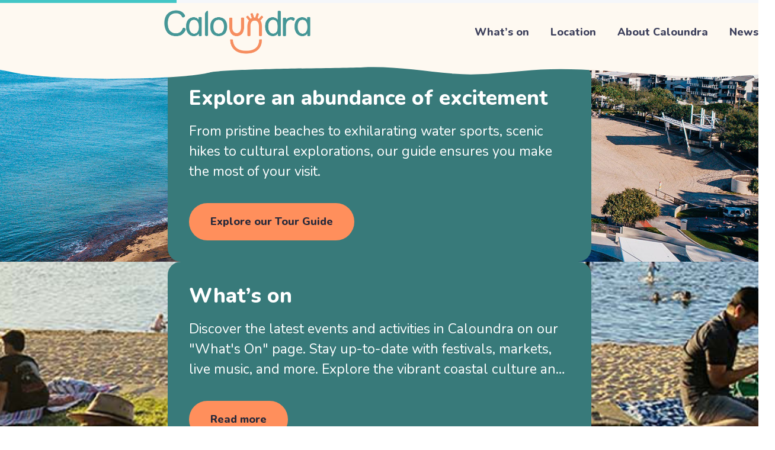

--- FILE ---
content_type: text/css; charset=UTF-8
request_url: https://caloundra.com.au/_nuxt/index.CJf9hWYA.css
body_size: -327
content:
.is-bg-img[data-v-fb8635c5]{background-image:var(--src)}


--- FILE ---
content_type: application/javascript; charset=UTF-8
request_url: https://caloundra.com.au/_nuxt/CirWhStG.js
body_size: 110640
content:
const __vite__mapDeps=(i,m=__vite__mapDeps,d=(m.f||(m.f=["./Bvygf0T8.js","./BWFkJxtn.js","./Cc2lMekQ.js","./BBYsSiXm.js","./CvIGNhWm.js","./DvVG1-Ui.js","./HeroMenuPage.DmwQK7vT.css","./TrJajjDr.js","./D1sl6ACM.js","./CFgx9UA_.js","./BbrHsC9D.js","./CkwzzOqT.js","./BzN2tQtx.js","./CIZTBggi.js","./DsbM0B33.js","./BdcU7bRl.js","./DN69hVJo.js","./Diwa33BY.js","./index.CJf9hWYA.css","./CtdMOQdh.js","./B4e1DMWk.js","./CloudsImage.ClJxPr8q.css","./fEP_NOIC.js","./CadE5xZ4.js","./Dcxs7pLx.js","./ZXLQq8yX.js","./BJbm6XRg.js","./OrangeWide.D89NGX4i.css","./landing.Doqm9L5H.css","./C9LhyaFB.js","./nFl8uNIG.js","./DJoYA4Se.js","./DjpnZLHU.js","./DhjevmNq.js","./Bvq7cpN_.js","./DAk3OjGt.js","./DAwbUJZj.js","./CukLjyO1.js","./BRR2F9bF.js","./DBD8MVa9.js","./ContentItemResolver.HzN2C8dJ.css","./Dl6lw4j_.js","./CRmblOv1.js","./BffB43Am.js","./DF4Ru0nM.js","./C7v8zMcr.js","./CUCbv8pJ.js","./DqOBHJbL.js","./DCttl2FU.js","./DU_LaRjv.js","./ProsePre.B_fgAJq0.css","./DjpdcyDN.js","./CeJyrIad.js","./default.B6YblEx9.css"])))=>i.map(i=>d[i]);
(function(){const t=document.createElement("link").relList;if(t&&t.supports&&t.supports("modulepreload"))return;for(const o of document.querySelectorAll('link[rel="modulepreload"]'))r(o);new MutationObserver(o=>{for(const s of o)if(s.type==="childList")for(const i of s.addedNodes)i.tagName==="LINK"&&i.rel==="modulepreload"&&r(i)}).observe(document,{childList:!0,subtree:!0});function n(o){const s={};return o.integrity&&(s.integrity=o.integrity),o.referrerPolicy&&(s.referrerPolicy=o.referrerPolicy),o.crossOrigin==="use-credentials"?s.credentials="include":o.crossOrigin==="anonymous"?s.credentials="omit":s.credentials="same-origin",s}function r(o){if(o.ep)return;o.ep=!0;const s=n(o);fetch(o.href,s)}})();/**
* @vue/shared v3.5.22
* (c) 2018-present Yuxi (Evan) You and Vue contributors
* @license MIT
**/function Vi(e){const t=Object.create(null);for(const n of e.split(","))t[n]=1;return n=>n in t}const _e={},Gn=[],St=()=>{},Xc=()=>!1,Xr=e=>e.charCodeAt(0)===111&&e.charCodeAt(1)===110&&(e.charCodeAt(2)>122||e.charCodeAt(2)<97),Wi=e=>e.startsWith("onUpdate:"),Ie=Object.assign,qi=(e,t)=>{const n=e.indexOf(t);n>-1&&e.splice(n,1)},ah=Object.prototype.hasOwnProperty,ue=(e,t)=>ah.call(e,t),Q=Array.isArray,Yn=e=>Jr(e)==="[object Map]",Jc=e=>Jr(e)==="[object Set]",lh=e=>Jr(e)==="[object RegExp]",ee=e=>typeof e=="function",Ee=e=>typeof e=="string",Kt=e=>typeof e=="symbol",ge=e=>e!==null&&typeof e=="object",Ki=e=>(ge(e)||ee(e))&&ee(e.then)&&ee(e.catch),Qc=Object.prototype.toString,Jr=e=>Qc.call(e),ch=e=>Jr(e).slice(8,-1),Zc=e=>Jr(e)==="[object Object]",Gi=e=>Ee(e)&&e!=="NaN"&&e[0]!=="-"&&""+parseInt(e,10)===e,Xn=Vi(",key,ref,ref_for,ref_key,onVnodeBeforeMount,onVnodeMounted,onVnodeBeforeUpdate,onVnodeUpdated,onVnodeBeforeUnmount,onVnodeUnmounted"),Go=e=>{const t=Object.create(null);return(n=>t[n]||(t[n]=e(n)))},uh=/-\w/g,ut=Go(e=>e.replace(uh,t=>t.slice(1).toUpperCase())),fh=/\B([A-Z])/g,jn=Go(e=>e.replace(fh,"-$1").toLowerCase()),Yo=Go(e=>e.charAt(0).toUpperCase()+e.slice(1)),ps=Go(e=>e?`on${Yo(e)}`:""),ln=(e,t)=>!Object.is(e,t),Ar=(e,...t)=>{for(let n=0;n<e.length;n++)e[n](...t)},eu=(e,t,n,r=!1)=>{Object.defineProperty(e,t,{configurable:!0,enumerable:!1,writable:r,value:n})},dh=e=>{const t=parseFloat(e);return isNaN(t)?e:t},tu=e=>{const t=Ee(e)?Number(e):NaN;return isNaN(t)?e:t};let Ka;const Xo=()=>Ka||(Ka=typeof globalThis<"u"?globalThis:typeof self<"u"?self:typeof window<"u"?window:typeof global<"u"?global:{});function Jo(e){if(Q(e)){const t={};for(let n=0;n<e.length;n++){const r=e[n],o=Ee(r)?gh(r):Jo(r);if(o)for(const s in o)t[s]=o[s]}return t}else if(Ee(e)||ge(e))return e}const hh=/;(?![^(]*\))/g,ph=/:([^]+)/,mh=/\/\*[^]*?\*\//g;function gh(e){const t={};return e.replace(mh,"").split(hh).forEach(n=>{if(n){const r=n.split(ph);r.length>1&&(t[r[0].trim()]=r[1].trim())}}),t}function fr(e){let t="";if(Ee(e))t=e;else if(Q(e))for(let n=0;n<e.length;n++){const r=fr(e[n]);r&&(t+=r+" ")}else if(ge(e))for(const n in e)e[n]&&(t+=n+" ");return t.trim()}function yh(e){if(!e)return null;let{class:t,style:n}=e;return t&&!Ee(t)&&(e.class=fr(t)),n&&(e.style=Jo(n)),e}const bh="itemscope,allowfullscreen,formnovalidate,ismap,nomodule,novalidate,readonly",vh=Vi(bh);function nu(e){return!!e||e===""}const ru=e=>!!(e&&e.__v_isRef===!0),So=e=>Ee(e)?e:e==null?"":Q(e)||ge(e)&&(e.toString===Qc||!ee(e.toString))?ru(e)?So(e.value):JSON.stringify(e,ou,2):String(e),ou=(e,t)=>ru(t)?ou(e,t.value):Yn(t)?{[`Map(${t.size})`]:[...t.entries()].reduce((n,[r,o],s)=>(n[ms(r,s)+" =>"]=o,n),{})}:Jc(t)?{[`Set(${t.size})`]:[...t.values()].map(n=>ms(n))}:Kt(t)?ms(t):ge(t)&&!Q(t)&&!Zc(t)?String(t):t,ms=(e,t="")=>{var n;return Kt(e)?`Symbol(${(n=e.description)!=null?n:t})`:e};/**
* @vue/reactivity v3.5.22
* (c) 2018-present Yuxi (Evan) You and Vue contributors
* @license MIT
**/let Ve;class su{constructor(t=!1){this.detached=t,this._active=!0,this._on=0,this.effects=[],this.cleanups=[],this._isPaused=!1,this.parent=Ve,!t&&Ve&&(this.index=(Ve.scopes||(Ve.scopes=[])).push(this)-1)}get active(){return this._active}pause(){if(this._active){this._isPaused=!0;let t,n;if(this.scopes)for(t=0,n=this.scopes.length;t<n;t++)this.scopes[t].pause();for(t=0,n=this.effects.length;t<n;t++)this.effects[t].pause()}}resume(){if(this._active&&this._isPaused){this._isPaused=!1;let t,n;if(this.scopes)for(t=0,n=this.scopes.length;t<n;t++)this.scopes[t].resume();for(t=0,n=this.effects.length;t<n;t++)this.effects[t].resume()}}run(t){if(this._active){const n=Ve;try{return Ve=this,t()}finally{Ve=n}}}on(){++this._on===1&&(this.prevScope=Ve,Ve=this)}off(){this._on>0&&--this._on===0&&(Ve=this.prevScope,this.prevScope=void 0)}stop(t){if(this._active){this._active=!1;let n,r;for(n=0,r=this.effects.length;n<r;n++)this.effects[n].stop();for(this.effects.length=0,n=0,r=this.cleanups.length;n<r;n++)this.cleanups[n]();if(this.cleanups.length=0,this.scopes){for(n=0,r=this.scopes.length;n<r;n++)this.scopes[n].stop(!0);this.scopes.length=0}if(!this.detached&&this.parent&&!t){const o=this.parent.scopes.pop();o&&o!==this&&(this.parent.scopes[this.index]=o,o.index=this.index)}this.parent=void 0}}}function _h(e){return new su(e)}function iu(){return Ve}function kv(e,t=!1){Ve&&Ve.cleanups.push(e)}let ve;const gs=new WeakSet;class au{constructor(t){this.fn=t,this.deps=void 0,this.depsTail=void 0,this.flags=5,this.next=void 0,this.cleanup=void 0,this.scheduler=void 0,Ve&&Ve.active&&Ve.effects.push(this)}pause(){this.flags|=64}resume(){this.flags&64&&(this.flags&=-65,gs.has(this)&&(gs.delete(this),this.trigger()))}notify(){this.flags&2&&!(this.flags&32)||this.flags&8||cu(this)}run(){if(!(this.flags&1))return this.fn();this.flags|=2,Ga(this),uu(this);const t=ve,n=ht;ve=this,ht=!0;try{return this.fn()}finally{fu(this),ve=t,ht=n,this.flags&=-3}}stop(){if(this.flags&1){for(let t=this.deps;t;t=t.nextDep)Ji(t);this.deps=this.depsTail=void 0,Ga(this),this.onStop&&this.onStop(),this.flags&=-2}}trigger(){this.flags&64?gs.add(this):this.scheduler?this.scheduler():this.runIfDirty()}runIfDirty(){Us(this)&&this.run()}get dirty(){return Us(this)}}let lu=0,Pr,Tr;function cu(e,t=!1){if(e.flags|=8,t){e.next=Tr,Tr=e;return}e.next=Pr,Pr=e}function Yi(){lu++}function Xi(){if(--lu>0)return;if(Tr){let t=Tr;for(Tr=void 0;t;){const n=t.next;t.next=void 0,t.flags&=-9,t=n}}let e;for(;Pr;){let t=Pr;for(Pr=void 0;t;){const n=t.next;if(t.next=void 0,t.flags&=-9,t.flags&1)try{t.trigger()}catch(r){e||(e=r)}t=n}}if(e)throw e}function uu(e){for(let t=e.deps;t;t=t.nextDep)t.version=-1,t.prevActiveLink=t.dep.activeLink,t.dep.activeLink=t}function fu(e){let t,n=e.depsTail,r=n;for(;r;){const o=r.prevDep;r.version===-1?(r===n&&(n=o),Ji(r),wh(r)):t=r,r.dep.activeLink=r.prevActiveLink,r.prevActiveLink=void 0,r=o}e.deps=t,e.depsTail=n}function Us(e){for(let t=e.deps;t;t=t.nextDep)if(t.dep.version!==t.version||t.dep.computed&&(du(t.dep.computed)||t.dep.version!==t.version))return!0;return!!e._dirty}function du(e){if(e.flags&4&&!(e.flags&16)||(e.flags&=-17,e.globalVersion===$r)||(e.globalVersion=$r,!e.isSSR&&e.flags&128&&(!e.deps&&!e._dirty||!Us(e))))return;e.flags|=2;const t=e.dep,n=ve,r=ht;ve=e,ht=!0;try{uu(e);const o=e.fn(e._value);(t.version===0||ln(o,e._value))&&(e.flags|=128,e._value=o,t.version++)}catch(o){throw t.version++,o}finally{ve=n,ht=r,fu(e),e.flags&=-3}}function Ji(e,t=!1){const{dep:n,prevSub:r,nextSub:o}=e;if(r&&(r.nextSub=o,e.prevSub=void 0),o&&(o.prevSub=r,e.nextSub=void 0),n.subs===e&&(n.subs=r,!r&&n.computed)){n.computed.flags&=-5;for(let s=n.computed.deps;s;s=s.nextDep)Ji(s,!0)}!t&&!--n.sc&&n.map&&n.map.delete(n.key)}function wh(e){const{prevDep:t,nextDep:n}=e;t&&(t.nextDep=n,e.prevDep=void 0),n&&(n.prevDep=t,e.nextDep=void 0)}let ht=!0;const hu=[];function zt(){hu.push(ht),ht=!1}function Bt(){const e=hu.pop();ht=e===void 0?!0:e}function Ga(e){const{cleanup:t}=e;if(e.cleanup=void 0,t){const n=ve;ve=void 0;try{t()}finally{ve=n}}}let $r=0;class xh{constructor(t,n){this.sub=t,this.dep=n,this.version=n.version,this.nextDep=this.prevDep=this.nextSub=this.prevSub=this.prevActiveLink=void 0}}class Qo{constructor(t){this.computed=t,this.version=0,this.activeLink=void 0,this.subs=void 0,this.map=void 0,this.key=void 0,this.sc=0,this.__v_skip=!0}track(t){if(!ve||!ht||ve===this.computed)return;let n=this.activeLink;if(n===void 0||n.sub!==ve)n=this.activeLink=new xh(ve,this),ve.deps?(n.prevDep=ve.depsTail,ve.depsTail.nextDep=n,ve.depsTail=n):ve.deps=ve.depsTail=n,pu(n);else if(n.version===-1&&(n.version=this.version,n.nextDep)){const r=n.nextDep;r.prevDep=n.prevDep,n.prevDep&&(n.prevDep.nextDep=r),n.prevDep=ve.depsTail,n.nextDep=void 0,ve.depsTail.nextDep=n,ve.depsTail=n,ve.deps===n&&(ve.deps=r)}return n}trigger(t){this.version++,$r++,this.notify(t)}notify(t){Yi();try{for(let n=this.subs;n;n=n.prevSub)n.sub.notify()&&n.sub.dep.notify()}finally{Xi()}}}function pu(e){if(e.dep.sc++,e.sub.flags&4){const t=e.dep.computed;if(t&&!e.dep.subs){t.flags|=20;for(let r=t.deps;r;r=r.nextDep)pu(r)}const n=e.dep.subs;n!==e&&(e.prevSub=n,n&&(n.nextSub=e)),e.dep.subs=e}}const Co=new WeakMap,Sn=Symbol(""),Vs=Symbol(""),Hr=Symbol("");function We(e,t,n){if(ht&&ve){let r=Co.get(e);r||Co.set(e,r=new Map);let o=r.get(n);o||(r.set(n,o=new Qo),o.map=r,o.key=n),o.track()}}function Lt(e,t,n,r,o,s){const i=Co.get(e);if(!i){$r++;return}const a=l=>{l&&l.trigger()};if(Yi(),t==="clear")i.forEach(a);else{const l=Q(e),u=l&&Gi(n);if(l&&n==="length"){const c=Number(r);i.forEach((f,d)=>{(d==="length"||d===Hr||!Kt(d)&&d>=c)&&a(f)})}else switch((n!==void 0||i.has(void 0))&&a(i.get(n)),u&&a(i.get(Hr)),t){case"add":l?u&&a(i.get("length")):(a(i.get(Sn)),Yn(e)&&a(i.get(Vs)));break;case"delete":l||(a(i.get(Sn)),Yn(e)&&a(i.get(Vs)));break;case"set":Yn(e)&&a(i.get(Sn));break}}Xi()}function Eh(e,t){const n=Co.get(e);return n&&n.get(t)}function zn(e){const t=ie(e);return t===e?t:(We(t,"iterate",Hr),ct(e)?t:t.map(je))}function Zo(e){return We(e=ie(e),"iterate",Hr),e}const kh={__proto__:null,[Symbol.iterator](){return ys(this,Symbol.iterator,je)},concat(...e){return zn(this).concat(...e.map(t=>Q(t)?zn(t):t))},entries(){return ys(this,"entries",e=>(e[1]=je(e[1]),e))},every(e,t){return At(this,"every",e,t,void 0,arguments)},filter(e,t){return At(this,"filter",e,t,n=>n.map(je),arguments)},find(e,t){return At(this,"find",e,t,je,arguments)},findIndex(e,t){return At(this,"findIndex",e,t,void 0,arguments)},findLast(e,t){return At(this,"findLast",e,t,je,arguments)},findLastIndex(e,t){return At(this,"findLastIndex",e,t,void 0,arguments)},forEach(e,t){return At(this,"forEach",e,t,void 0,arguments)},includes(...e){return bs(this,"includes",e)},indexOf(...e){return bs(this,"indexOf",e)},join(e){return zn(this).join(e)},lastIndexOf(...e){return bs(this,"lastIndexOf",e)},map(e,t){return At(this,"map",e,t,void 0,arguments)},pop(){return vr(this,"pop")},push(...e){return vr(this,"push",e)},reduce(e,...t){return Ya(this,"reduce",e,t)},reduceRight(e,...t){return Ya(this,"reduceRight",e,t)},shift(){return vr(this,"shift")},some(e,t){return At(this,"some",e,t,void 0,arguments)},splice(...e){return vr(this,"splice",e)},toReversed(){return zn(this).toReversed()},toSorted(e){return zn(this).toSorted(e)},toSpliced(...e){return zn(this).toSpliced(...e)},unshift(...e){return vr(this,"unshift",e)},values(){return ys(this,"values",je)}};function ys(e,t,n){const r=Zo(e),o=r[t]();return r!==e&&!ct(e)&&(o._next=o.next,o.next=()=>{const s=o._next();return s.done||(s.value=n(s.value)),s}),o}const Sh=Array.prototype;function At(e,t,n,r,o,s){const i=Zo(e),a=i!==e&&!ct(e),l=i[t];if(l!==Sh[t]){const f=l.apply(e,s);return a?je(f):f}let u=n;i!==e&&(a?u=function(f,d){return n.call(this,je(f),d,e)}:n.length>2&&(u=function(f,d){return n.call(this,f,d,e)}));const c=l.call(i,u,r);return a&&o?o(c):c}function Ya(e,t,n,r){const o=Zo(e);let s=n;return o!==e&&(ct(e)?n.length>3&&(s=function(i,a,l){return n.call(this,i,a,l,e)}):s=function(i,a,l){return n.call(this,i,je(a),l,e)}),o[t](s,...r)}function bs(e,t,n){const r=ie(e);We(r,"iterate",Hr);const o=r[t](...n);return(o===-1||o===!1)&&ea(n[0])?(n[0]=ie(n[0]),r[t](...n)):o}function vr(e,t,n=[]){zt(),Yi();const r=ie(e)[t].apply(e,n);return Xi(),Bt(),r}const Ch=Vi("__proto__,__v_isRef,__isVue"),mu=new Set(Object.getOwnPropertyNames(Symbol).filter(e=>e!=="arguments"&&e!=="caller").map(e=>Symbol[e]).filter(Kt));function Ah(e){Kt(e)||(e=String(e));const t=ie(this);return We(t,"has",e),t.hasOwnProperty(e)}class gu{constructor(t=!1,n=!1){this._isReadonly=t,this._isShallow=n}get(t,n,r){if(n==="__v_skip")return t.__v_skip;const o=this._isReadonly,s=this._isShallow;if(n==="__v_isReactive")return!o;if(n==="__v_isReadonly")return o;if(n==="__v_isShallow")return s;if(n==="__v_raw")return r===(o?s?jh:_u:s?vu:bu).get(t)||Object.getPrototypeOf(t)===Object.getPrototypeOf(r)?t:void 0;const i=Q(t);if(!o){let l;if(i&&(l=kh[n]))return l;if(n==="hasOwnProperty")return Ah}const a=Reflect.get(t,n,Re(t)?t:r);if((Kt(n)?mu.has(n):Ch(n))||(o||We(t,"get",n),s))return a;if(Re(a)){const l=i&&Gi(n)?a:a.value;return o&&ge(l)?qs(l):l}return ge(a)?o?qs(a):Gt(a):a}}class yu extends gu{constructor(t=!1){super(!1,t)}set(t,n,r,o){let s=t[n];if(!this._isShallow){const l=Ut(s);if(!ct(r)&&!Ut(r)&&(s=ie(s),r=ie(r)),!Q(t)&&Re(s)&&!Re(r))return l||(s.value=r),!0}const i=Q(t)&&Gi(n)?Number(n)<t.length:ue(t,n),a=Reflect.set(t,n,r,Re(t)?t:o);return t===ie(o)&&(i?ln(r,s)&&Lt(t,"set",n,r):Lt(t,"add",n,r)),a}deleteProperty(t,n){const r=ue(t,n);t[n];const o=Reflect.deleteProperty(t,n);return o&&r&&Lt(t,"delete",n,void 0),o}has(t,n){const r=Reflect.has(t,n);return(!Kt(n)||!mu.has(n))&&We(t,"has",n),r}ownKeys(t){return We(t,"iterate",Q(t)?"length":Sn),Reflect.ownKeys(t)}}class Ph extends gu{constructor(t=!1){super(!0,t)}set(t,n){return!0}deleteProperty(t,n){return!0}}const Th=new yu,Rh=new Ph,Mh=new yu(!0);const Ws=e=>e,ro=e=>Reflect.getPrototypeOf(e);function Oh(e,t,n){return function(...r){const o=this.__v_raw,s=ie(o),i=Yn(s),a=e==="entries"||e===Symbol.iterator&&i,l=e==="keys"&&i,u=o[e](...r),c=n?Ws:t?Ao:je;return!t&&We(s,"iterate",l?Vs:Sn),{next(){const{value:f,done:d}=u.next();return d?{value:f,done:d}:{value:a?[c(f[0]),c(f[1])]:c(f),done:d}},[Symbol.iterator](){return this}}}}function oo(e){return function(...t){return e==="delete"?!1:e==="clear"?void 0:this}}function Lh(e,t){const n={get(o){const s=this.__v_raw,i=ie(s),a=ie(o);e||(ln(o,a)&&We(i,"get",o),We(i,"get",a));const{has:l}=ro(i),u=t?Ws:e?Ao:je;if(l.call(i,o))return u(s.get(o));if(l.call(i,a))return u(s.get(a));s!==i&&s.get(o)},get size(){const o=this.__v_raw;return!e&&We(ie(o),"iterate",Sn),o.size},has(o){const s=this.__v_raw,i=ie(s),a=ie(o);return e||(ln(o,a)&&We(i,"has",o),We(i,"has",a)),o===a?s.has(o):s.has(o)||s.has(a)},forEach(o,s){const i=this,a=i.__v_raw,l=ie(a),u=t?Ws:e?Ao:je;return!e&&We(l,"iterate",Sn),a.forEach((c,f)=>o.call(s,u(c),u(f),i))}};return Ie(n,e?{add:oo("add"),set:oo("set"),delete:oo("delete"),clear:oo("clear")}:{add(o){!t&&!ct(o)&&!Ut(o)&&(o=ie(o));const s=ie(this);return ro(s).has.call(s,o)||(s.add(o),Lt(s,"add",o,o)),this},set(o,s){!t&&!ct(s)&&!Ut(s)&&(s=ie(s));const i=ie(this),{has:a,get:l}=ro(i);let u=a.call(i,o);u||(o=ie(o),u=a.call(i,o));const c=l.call(i,o);return i.set(o,s),u?ln(s,c)&&Lt(i,"set",o,s):Lt(i,"add",o,s),this},delete(o){const s=ie(this),{has:i,get:a}=ro(s);let l=i.call(s,o);l||(o=ie(o),l=i.call(s,o)),a&&a.call(s,o);const u=s.delete(o);return l&&Lt(s,"delete",o,void 0),u},clear(){const o=ie(this),s=o.size!==0,i=o.clear();return s&&Lt(o,"clear",void 0,void 0),i}}),["keys","values","entries",Symbol.iterator].forEach(o=>{n[o]=Oh(o,e,t)}),n}function Qi(e,t){const n=Lh(e,t);return(r,o,s)=>o==="__v_isReactive"?!e:o==="__v_isReadonly"?e:o==="__v_raw"?r:Reflect.get(ue(n,o)&&o in r?n:r,o,s)}const Nh={get:Qi(!1,!1)},Ih={get:Qi(!1,!0)},Fh={get:Qi(!0,!1)};const bu=new WeakMap,vu=new WeakMap,_u=new WeakMap,jh=new WeakMap;function Dh(e){switch(e){case"Object":case"Array":return 1;case"Map":case"Set":case"WeakMap":case"WeakSet":return 2;default:return 0}}function $h(e){return e.__v_skip||!Object.isExtensible(e)?0:Dh(ch(e))}function Gt(e){return Ut(e)?e:Zi(e,!1,Th,Nh,bu)}function xt(e){return Zi(e,!1,Mh,Ih,vu)}function qs(e){return Zi(e,!0,Rh,Fh,_u)}function Zi(e,t,n,r,o){if(!ge(e)||e.__v_raw&&!(t&&e.__v_isReactive))return e;const s=$h(e);if(s===0)return e;const i=o.get(e);if(i)return i;const a=new Proxy(e,s===2?r:n);return o.set(e,a),a}function Cn(e){return Ut(e)?Cn(e.__v_raw):!!(e&&e.__v_isReactive)}function Ut(e){return!!(e&&e.__v_isReadonly)}function ct(e){return!!(e&&e.__v_isShallow)}function ea(e){return e?!!e.__v_raw:!1}function ie(e){const t=e&&e.__v_raw;return t?ie(t):e}function Hh(e){return!ue(e,"__v_skip")&&Object.isExtensible(e)&&eu(e,"__v_skip",!0),e}const je=e=>ge(e)?Gt(e):e,Ao=e=>ge(e)?qs(e):e;function Re(e){return e?e.__v_isRef===!0:!1}function ot(e){return wu(e,!1)}function dn(e){return wu(e,!0)}function wu(e,t){return Re(e)?e:new zh(e,t)}class zh{constructor(t,n){this.dep=new Qo,this.__v_isRef=!0,this.__v_isShallow=!1,this._rawValue=n?t:ie(t),this._value=n?t:je(t),this.__v_isShallow=n}get value(){return this.dep.track(),this._value}set value(t){const n=this._rawValue,r=this.__v_isShallow||ct(t)||Ut(t);t=r?t:ie(t),ln(t,n)&&(this._rawValue=t,this._value=r?t:je(t),this.dep.trigger())}}function fe(e){return Re(e)?e.value:e}function Po(e){return ee(e)?e():fe(e)}const Bh={get:(e,t,n)=>t==="__v_raw"?e:fe(Reflect.get(e,t,n)),set:(e,t,n,r)=>{const o=e[t];return Re(o)&&!Re(n)?(o.value=n,!0):Reflect.set(e,t,n,r)}};function xu(e){return Cn(e)?e:new Proxy(e,Bh)}class Uh{constructor(t){this.__v_isRef=!0,this._value=void 0;const n=this.dep=new Qo,{get:r,set:o}=t(n.track.bind(n),n.trigger.bind(n));this._get=r,this._set=o}get value(){return this._value=this._get()}set value(t){this._set(t)}}function Sv(e){return new Uh(e)}function Cv(e){const t=Q(e)?new Array(e.length):{};for(const n in e)t[n]=ku(e,n);return t}class Vh{constructor(t,n,r){this._object=t,this._key=n,this._defaultValue=r,this.__v_isRef=!0,this._value=void 0}get value(){const t=this._object[this._key];return this._value=t===void 0?this._defaultValue:t}set value(t){this._object[this._key]=t}get dep(){return Eh(ie(this._object),this._key)}}class Wh{constructor(t){this._getter=t,this.__v_isRef=!0,this.__v_isReadonly=!0,this._value=void 0}get value(){return this._value=this._getter()}}function Eu(e,t,n){return Re(e)?e:ee(e)?new Wh(e):ge(e)&&arguments.length>1?ku(e,t,n):ot(e)}function ku(e,t,n){const r=e[t];return Re(r)?r:new Vh(e,t,n)}class qh{constructor(t,n,r){this.fn=t,this.setter=n,this._value=void 0,this.dep=new Qo(this),this.__v_isRef=!0,this.deps=void 0,this.depsTail=void 0,this.flags=16,this.globalVersion=$r-1,this.next=void 0,this.effect=this,this.__v_isReadonly=!n,this.isSSR=r}notify(){if(this.flags|=16,!(this.flags&8)&&ve!==this)return cu(this,!0),!0}get value(){const t=this.dep.track();return du(this),t&&(t.version=this.dep.version),this._value}set value(t){this.setter&&this.setter(t)}}function Kh(e,t,n=!1){let r,o;return ee(e)?r=e:(r=e.get,o=e.set),new qh(r,o,n)}const so={},To=new WeakMap;let xn;function Gh(e,t=!1,n=xn){if(n){let r=To.get(n);r||To.set(n,r=[]),r.push(e)}}function Yh(e,t,n=_e){const{immediate:r,deep:o,once:s,scheduler:i,augmentJob:a,call:l}=n,u=g=>o?g:ct(g)||o===!1||o===0?sn(g,1):sn(g);let c,f,d,h,b=!1,_=!1;if(Re(e)?(f=()=>e.value,b=ct(e)):Cn(e)?(f=()=>u(e),b=!0):Q(e)?(_=!0,b=e.some(g=>Cn(g)||ct(g)),f=()=>e.map(g=>{if(Re(g))return g.value;if(Cn(g))return u(g);if(ee(g))return l?l(g,2):g()})):ee(e)?t?f=l?()=>l(e,2):e:f=()=>{if(d){zt();try{d()}finally{Bt()}}const g=xn;xn=c;try{return l?l(e,3,[h]):e(h)}finally{xn=g}}:f=St,t&&o){const g=f,x=o===!0?1/0:o;f=()=>sn(g(),x)}const E=iu(),w=()=>{c.stop(),E&&E.active&&qi(E.effects,c)};if(s&&t){const g=t;t=(...x)=>{g(...x),w()}}let v=_?new Array(e.length).fill(so):so;const p=g=>{if(!(!(c.flags&1)||!c.dirty&&!g))if(t){const x=c.run();if(o||b||(_?x.some((A,L)=>ln(A,v[L])):ln(x,v))){d&&d();const A=xn;xn=c;try{const L=[x,v===so?void 0:_&&v[0]===so?[]:v,h];v=x,l?l(t,3,L):t(...L)}finally{xn=A}}}else c.run()};return a&&a(p),c=new au(f),c.scheduler=i?()=>i(p,!1):p,h=g=>Gh(g,!1,c),d=c.onStop=()=>{const g=To.get(c);if(g){if(l)l(g,4);else for(const x of g)x();To.delete(c)}},t?r?p(!0):v=c.run():i?i(p.bind(null,!0),!0):c.run(),w.pause=c.pause.bind(c),w.resume=c.resume.bind(c),w.stop=w,w}function sn(e,t=1/0,n){if(t<=0||!ge(e)||e.__v_skip||(n=n||new Map,(n.get(e)||0)>=t))return e;if(n.set(e,t),t--,Re(e))sn(e.value,t,n);else if(Q(e))for(let r=0;r<e.length;r++)sn(e[r],t,n);else if(Jc(e)||Yn(e))e.forEach(r=>{sn(r,t,n)});else if(Zc(e)){for(const r in e)sn(e[r],t,n);for(const r of Object.getOwnPropertySymbols(e))Object.prototype.propertyIsEnumerable.call(e,r)&&sn(e[r],t,n)}return e}/**
* @vue/runtime-core v3.5.22
* (c) 2018-present Yuxi (Evan) You and Vue contributors
* @license MIT
**/function Qr(e,t,n,r){try{return r?e(...r):e()}catch(o){dr(o,t,n)}}function pt(e,t,n,r){if(ee(e)){const o=Qr(e,t,n,r);return o&&Ki(o)&&o.catch(s=>{dr(s,t,n)}),o}if(Q(e)){const o=[];for(let s=0;s<e.length;s++)o.push(pt(e[s],t,n,r));return o}}function dr(e,t,n,r=!0){const o=t?t.vnode:null,{errorHandler:s,throwUnhandledErrorInProduction:i}=t&&t.appContext.config||_e;if(t){let a=t.parent;const l=t.proxy,u=`https://vuejs.org/error-reference/#runtime-${n}`;for(;a;){const c=a.ec;if(c){for(let f=0;f<c.length;f++)if(c[f](e,l,u)===!1)return}a=a.parent}if(s){zt(),Qr(s,null,10,[e,l,u]),Bt();return}}Xh(e,n,o,r,i)}function Xh(e,t,n,r=!0,o=!1){if(o)throw e;console.error(e)}const Ge=[];let bt=-1;const Jn=[];let nn=null,Vn=0;const Su=Promise.resolve();let Ro=null;function Mn(e){const t=Ro||Su;return e?t.then(this?e.bind(this):e):t}function Jh(e){let t=bt+1,n=Ge.length;for(;t<n;){const r=t+n>>>1,o=Ge[r],s=zr(o);s<e||s===e&&o.flags&2?t=r+1:n=r}return t}function ta(e){if(!(e.flags&1)){const t=zr(e),n=Ge[Ge.length-1];!n||!(e.flags&2)&&t>=zr(n)?Ge.push(e):Ge.splice(Jh(t),0,e),e.flags|=1,Cu()}}function Cu(){Ro||(Ro=Su.then(Au))}function Ks(e){Q(e)?Jn.push(...e):nn&&e.id===-1?nn.splice(Vn+1,0,e):e.flags&1||(Jn.push(e),e.flags|=1),Cu()}function Xa(e,t,n=bt+1){for(;n<Ge.length;n++){const r=Ge[n];if(r&&r.flags&2){if(e&&r.id!==e.uid)continue;Ge.splice(n,1),n--,r.flags&4&&(r.flags&=-2),r(),r.flags&4||(r.flags&=-2)}}}function Mo(e){if(Jn.length){const t=[...new Set(Jn)].sort((n,r)=>zr(n)-zr(r));if(Jn.length=0,nn){nn.push(...t);return}for(nn=t,Vn=0;Vn<nn.length;Vn++){const n=nn[Vn];n.flags&4&&(n.flags&=-2),n.flags&8||n(),n.flags&=-2}nn=null,Vn=0}}const zr=e=>e.id==null?e.flags&2?-1:1/0:e.id;function Au(e){try{for(bt=0;bt<Ge.length;bt++){const t=Ge[bt];t&&!(t.flags&8)&&(t.flags&4&&(t.flags&=-2),Qr(t,t.i,t.i?15:14),t.flags&4||(t.flags&=-2))}}finally{for(;bt<Ge.length;bt++){const t=Ge[bt];t&&(t.flags&=-2)}bt=-1,Ge.length=0,Mo(),Ro=null,(Ge.length||Jn.length)&&Au()}}let Ye=null,Pu=null;function Oo(e){const t=Ye;return Ye=e,Pu=e&&e.type.__scopeId||null,t}function _t(e,t=Ye,n){if(!t||e._n)return e;const r=(...o)=>{r._d&&jo(-1);const s=Oo(t);let i;try{i=e(...o)}finally{Oo(s),r._d&&jo(1)}return i};return r._n=!0,r._c=!0,r._d=!0,r}function vt(e,t,n,r){const o=e.dirs,s=t&&t.dirs;for(let i=0;i<o.length;i++){const a=o[i];s&&(a.oldValue=s[i].value);let l=a.dir[r];l&&(zt(),pt(l,n,8,[e.el,a,e,t]),Bt())}}const Qh=Symbol("_vte"),Tu=e=>e.__isTeleport,Ot=Symbol("_leaveCb"),io=Symbol("_enterCb");function Zh(){const e={isMounted:!1,isLeaving:!1,isUnmounting:!1,leavingVNodes:new Map};return hr(()=>{e.isMounted=!0}),pr(()=>{e.isUnmounting=!0}),e}const at=[Function,Array],Ru={mode:String,appear:Boolean,persisted:Boolean,onBeforeEnter:at,onEnter:at,onAfterEnter:at,onEnterCancelled:at,onBeforeLeave:at,onLeave:at,onAfterLeave:at,onLeaveCancelled:at,onBeforeAppear:at,onAppear:at,onAfterAppear:at,onAppearCancelled:at},Mu=e=>{const t=e.subTree;return t.component?Mu(t.component):t},e1={name:"BaseTransition",props:Ru,setup(e,{slots:t}){const n=Xt(),r=Zh();return()=>{const o=t.default&&Nu(t.default(),!0);if(!o||!o.length)return;const s=Ou(o),i=ie(e),{mode:a}=i;if(r.isLeaving)return vs(s);const l=Ja(s);if(!l)return vs(s);let u=Gs(l,i,r,n,f=>u=f);l.type!==Pe&&sr(l,u);let c=n.subTree&&Ja(n.subTree);if(c&&c.type!==Pe&&!dt(c,l)&&Mu(n).type!==Pe){let f=Gs(c,i,r,n);if(sr(c,f),a==="out-in"&&l.type!==Pe)return r.isLeaving=!0,f.afterLeave=()=>{r.isLeaving=!1,n.job.flags&8||n.update(),delete f.afterLeave,c=void 0},vs(s);a==="in-out"&&l.type!==Pe?f.delayLeave=(d,h,b)=>{const _=Lu(r,c);_[String(c.key)]=c,d[Ot]=()=>{h(),d[Ot]=void 0,delete u.delayedLeave,c=void 0},u.delayedLeave=()=>{b(),delete u.delayedLeave,c=void 0}}:c=void 0}else c&&(c=void 0);return s}}};function Ou(e){let t=e[0];if(e.length>1){for(const n of e)if(n.type!==Pe){t=n;break}}return t}const t1=e1;function Lu(e,t){const{leavingVNodes:n}=e;let r=n.get(t.type);return r||(r=Object.create(null),n.set(t.type,r)),r}function Gs(e,t,n,r,o){const{appear:s,mode:i,persisted:a=!1,onBeforeEnter:l,onEnter:u,onAfterEnter:c,onEnterCancelled:f,onBeforeLeave:d,onLeave:h,onAfterLeave:b,onLeaveCancelled:_,onBeforeAppear:E,onAppear:w,onAfterAppear:v,onAppearCancelled:p}=t,g=String(e.key),x=Lu(n,e),A=(I,N)=>{I&&pt(I,r,9,N)},L=(I,N)=>{const K=N[1];A(I,N),Q(I)?I.every(M=>M.length<=1)&&K():I.length<=1&&K()},Y={mode:i,persisted:a,beforeEnter(I){let N=l;if(!n.isMounted)if(s)N=E||l;else return;I[Ot]&&I[Ot](!0);const K=x[g];K&&dt(e,K)&&K.el[Ot]&&K.el[Ot](),A(N,[I])},enter(I){let N=u,K=c,M=f;if(!n.isMounted)if(s)N=w||u,K=v||c,M=p||f;else return;let G=!1;const oe=I[io]=ae=>{G||(G=!0,ae?A(M,[I]):A(K,[I]),Y.delayedLeave&&Y.delayedLeave(),I[io]=void 0)};N?L(N,[I,oe]):oe()},leave(I,N){const K=String(e.key);if(I[io]&&I[io](!0),n.isUnmounting)return N();A(d,[I]);let M=!1;const G=I[Ot]=oe=>{M||(M=!0,N(),oe?A(_,[I]):A(b,[I]),I[Ot]=void 0,x[K]===e&&delete x[K])};x[K]=e,h?L(h,[I,G]):G()},clone(I){const N=Gs(I,t,n,r,o);return o&&o(N),N}};return Y}function vs(e){if(Zr(e))return e=Vt(e),e.children=null,e}function Ja(e){if(!Zr(e))return Tu(e.type)&&e.children?Ou(e.children):e;if(e.component)return e.component.subTree;const{shapeFlag:t,children:n}=e;if(n){if(t&16)return n[0];if(t&32&&ee(n.default))return n.default()}}function sr(e,t){e.shapeFlag&6&&e.component?(e.transition=t,sr(e.component.subTree,t)):e.shapeFlag&128?(e.ssContent.transition=t.clone(e.ssContent),e.ssFallback.transition=t.clone(e.ssFallback)):e.transition=t}function Nu(e,t=!1,n){let r=[],o=0;for(let s=0;s<e.length;s++){let i=e[s];const a=n==null?i.key:String(n)+String(i.key!=null?i.key:s);i.type===Le?(i.patchFlag&128&&o++,r=r.concat(Nu(i.children,t,a))):(t||i.type!==Pe)&&r.push(a!=null?Vt(i,{key:a}):i)}if(o>1)for(let s=0;s<r.length;s++)r[s].patchFlag=-2;return r}function He(e,t){return ee(e)?Ie({name:e.name},t,{setup:e}):e}function Av(){const e=Xt();return e?(e.appContext.config.idPrefix||"v")+"-"+e.ids[0]+e.ids[1]++:""}function na(e){e.ids=[e.ids[0]+e.ids[2]+++"-",0,0]}const Lo=new WeakMap;function Qn(e,t,n,r,o=!1){if(Q(e)){e.forEach((b,_)=>Qn(b,t&&(Q(t)?t[_]:t),n,r,o));return}if(cn(r)&&!o){r.shapeFlag&512&&r.type.__asyncResolved&&r.component.subTree.component&&Qn(e,t,n,r.component.subTree);return}const s=r.shapeFlag&4?fa(r.component):r.el,i=o?null:s,{i:a,r:l}=e,u=t&&t.r,c=a.refs===_e?a.refs={}:a.refs,f=a.setupState,d=ie(f),h=f===_e?Xc:b=>ue(d,b);if(u!=null&&u!==l){if(Qa(t),Ee(u))c[u]=null,h(u)&&(f[u]=null);else if(Re(u)){u.value=null;const b=t;b.k&&(c[b.k]=null)}}if(ee(l))Qr(l,a,12,[i,c]);else{const b=Ee(l),_=Re(l);if(b||_){const E=()=>{if(e.f){const w=b?h(l)?f[l]:c[l]:l.value;if(o)Q(w)&&qi(w,s);else if(Q(w))w.includes(s)||w.push(s);else if(b)c[l]=[s],h(l)&&(f[l]=c[l]);else{const v=[s];l.value=v,e.k&&(c[e.k]=v)}}else b?(c[l]=i,h(l)&&(f[l]=i)):_&&(l.value=i,e.k&&(c[e.k]=i))};if(i){const w=()=>{E(),Lo.delete(e)};w.id=-1,Lo.set(e,w),Fe(w,n)}else Qa(e),E()}}}function Qa(e){const t=Lo.get(e);t&&(t.flags|=8,Lo.delete(e))}let Za=!1;const Bn=()=>{Za||(console.error("Hydration completed but contains mismatches."),Za=!0)},n1=e=>e.namespaceURI.includes("svg")&&e.tagName!=="foreignObject",r1=e=>e.namespaceURI.includes("MathML"),ao=e=>{if(e.nodeType===1){if(n1(e))return"svg";if(r1(e))return"mathml"}},qn=e=>e.nodeType===8;function o1(e){const{mt:t,p:n,o:{patchProp:r,createText:o,nextSibling:s,parentNode:i,remove:a,insert:l,createComment:u}}=e,c=(p,g)=>{if(!g.hasChildNodes()){n(null,p,g),Mo(),g._vnode=p;return}f(g.firstChild,p,null,null,null),Mo(),g._vnode=p},f=(p,g,x,A,L,Y=!1)=>{Y=Y||!!g.dynamicChildren;const I=qn(p)&&p.data==="[",N=()=>_(p,g,x,A,L,I),{type:K,ref:M,shapeFlag:G,patchFlag:oe}=g;let ae=p.nodeType;g.el=p,oe===-2&&(Y=!1,g.dynamicChildren=null);let U=null;switch(K){case Tn:ae!==3?g.children===""?(l(g.el=o(""),i(p),p),U=p):U=N():(p.data!==g.children&&(Bn(),p.data=g.children),U=s(p));break;case Pe:v(p)?(U=s(p),w(g.el=p.content.firstChild,p,x)):ae!==8||I?U=N():U=s(p);break;case Mr:if(I&&(p=s(p),ae=p.nodeType),ae===1||ae===3){U=p;const ne=!g.children.length;for(let V=0;V<g.staticCount;V++)ne&&(g.children+=U.nodeType===1?U.outerHTML:U.data),V===g.staticCount-1&&(g.anchor=U),U=s(U);return I?s(U):U}else N();break;case Le:I?U=b(p,g,x,A,L,Y):U=N();break;default:if(G&1)(ae!==1||g.type.toLowerCase()!==p.tagName.toLowerCase())&&!v(p)?U=N():U=d(p,g,x,A,L,Y);else if(G&6){g.slotScopeIds=L;const ne=i(p);if(I?U=E(p):qn(p)&&p.data==="teleport start"?U=E(p,p.data,"teleport end"):U=s(p),t(g,ne,null,x,A,ao(ne),Y),cn(g)&&!g.type.__asyncResolved){let V;I?(V=he(Le),V.anchor=U?U.previousSibling:ne.lastChild):V=p.nodeType===3?la(""):he("div"),V.el=p,g.component.subTree=V}}else G&64?ae!==8?U=N():U=g.type.hydrate(p,g,x,A,L,Y,e,h):G&128&&(U=g.type.hydrate(p,g,x,A,ao(i(p)),L,Y,e,f))}return M!=null&&Qn(M,null,A,g),U},d=(p,g,x,A,L,Y)=>{Y=Y||!!g.dynamicChildren;const{type:I,props:N,patchFlag:K,shapeFlag:M,dirs:G,transition:oe}=g,ae=I==="input"||I==="option";if(ae||K!==-1){G&&vt(g,null,x,"created");let U=!1;if(v(p)){U=rf(null,oe)&&x&&x.vnode.props&&x.vnode.props.appear;const V=p.content.firstChild;if(U){const ke=V.getAttribute("class");ke&&(V.$cls=ke),oe.beforeEnter(V)}w(V,p,x),g.el=p=V}if(M&16&&!(N&&(N.innerHTML||N.textContent))){let V=h(p.firstChild,g,p,x,A,L,Y);for(;V;){lo(p,1)||Bn();const ke=V;V=V.nextSibling,a(ke)}}else if(M&8){let V=g.children;V[0]===`
`&&(p.tagName==="PRE"||p.tagName==="TEXTAREA")&&(V=V.slice(1)),p.textContent!==V&&(lo(p,0)||Bn(),p.textContent=g.children)}if(N){if(ae||!Y||K&48){const V=p.tagName.includes("-");for(const ke in N)(ae&&(ke.endsWith("value")||ke==="indeterminate")||Xr(ke)&&!Xn(ke)||ke[0]==="."||V)&&r(p,ke,null,N[ke],void 0,x)}else if(N.onClick)r(p,"onClick",null,N.onClick,void 0,x);else if(K&4&&Cn(N.style))for(const V in N.style)N.style[V]}let ne;(ne=N&&N.onVnodeBeforeMount)&&Ze(ne,x,g),G&&vt(g,null,x,"beforeMount"),((ne=N&&N.onVnodeMounted)||G||U)&&ff(()=>{ne&&Ze(ne,x,g),U&&oe.enter(p),G&&vt(g,null,x,"mounted")},A)}return p.nextSibling},h=(p,g,x,A,L,Y,I)=>{I=I||!!g.dynamicChildren;const N=g.children,K=N.length;for(let M=0;M<K;M++){const G=I?N[M]:N[M]=rt(N[M]),oe=G.type===Tn;p?(oe&&!I&&M+1<K&&rt(N[M+1]).type===Tn&&(l(o(p.data.slice(G.children.length)),x,s(p)),p.data=G.children),p=f(p,G,A,L,Y,I)):oe&&!G.children?l(G.el=o(""),x):(lo(x,1)||Bn(),n(null,G,x,null,A,L,ao(x),Y))}return p},b=(p,g,x,A,L,Y)=>{const{slotScopeIds:I}=g;I&&(L=L?L.concat(I):I);const N=i(p),K=h(s(p),g,N,x,A,L,Y);return K&&qn(K)&&K.data==="]"?s(g.anchor=K):(Bn(),l(g.anchor=u("]"),N,K),K)},_=(p,g,x,A,L,Y)=>{if(lo(p.parentElement,1)||Bn(),g.el=null,Y){const K=E(p);for(;;){const M=s(p);if(M&&M!==K)a(M);else break}}const I=s(p),N=i(p);return a(p),n(null,g,N,I,x,A,ao(N),L),x&&(x.vnode.el=g.el,rs(x,g.el)),I},E=(p,g="[",x="]")=>{let A=0;for(;p;)if(p=s(p),p&&qn(p)&&(p.data===g&&A++,p.data===x)){if(A===0)return s(p);A--}return p},w=(p,g,x)=>{const A=g.parentNode;A&&A.replaceChild(p,g);let L=x;for(;L;)L.vnode.el===g&&(L.vnode.el=L.subTree.el=p),L=L.parent},v=p=>p.nodeType===1&&p.tagName==="TEMPLATE";return[c,f]}const el="data-allow-mismatch",s1={0:"text",1:"children",2:"class",3:"style",4:"attribute"};function lo(e,t){if(t===0||t===1)for(;e&&!e.hasAttribute(el);)e=e.parentElement;const n=e&&e.getAttribute(el);if(n==null)return!1;if(n==="")return!0;{const r=n.split(",");return t===0&&r.includes("children")?!0:r.includes(s1[t])}}Xo().requestIdleCallback;Xo().cancelIdleCallback;function i1(e,t){if(qn(e)&&e.data==="["){let n=1,r=e.nextSibling;for(;r;){if(r.nodeType===1){if(t(r)===!1)break}else if(qn(r))if(r.data==="]"){if(--n===0)break}else r.data==="["&&n++;r=r.nextSibling}}else t(e)}const cn=e=>!!e.type.__asyncLoader;function re(e){ee(e)&&(e={loader:e});const{loader:t,loadingComponent:n,errorComponent:r,delay:o=200,hydrate:s,timeout:i,suspensible:a=!0,onError:l}=e;let u=null,c,f=0;const d=()=>(f++,u=null,h()),h=()=>{let b;return u||(b=u=t().catch(_=>{if(_=_ instanceof Error?_:new Error(String(_)),l)return new Promise((E,w)=>{l(_,()=>E(d()),()=>w(_),f+1)});throw _}).then(_=>b!==u&&u?u:(_&&(_.__esModule||_[Symbol.toStringTag]==="Module")&&(_=_.default),c=_,_)))};return He({name:"AsyncComponentWrapper",__asyncLoader:h,__asyncHydrate(b,_,E){let w=!1;(_.bu||(_.bu=[])).push(()=>w=!0);const v=()=>{w||E()},p=s?()=>{const g=s(v,x=>i1(b,x));g&&(_.bum||(_.bum=[])).push(g)}:v;c?p():h().then(()=>!_.isUnmounted&&p())},get __asyncResolved(){return c},setup(){const b=De;if(na(b),c)return()=>_s(c,b);const _=p=>{u=null,dr(p,b,13,!r)};if(a&&b.suspense||ar)return h().then(p=>()=>_s(p,b)).catch(p=>(_(p),()=>r?he(r,{error:p}):null));const E=ot(!1),w=ot(),v=ot(!!o);return o&&setTimeout(()=>{v.value=!1},o),i!=null&&setTimeout(()=>{if(!E.value&&!w.value){const p=new Error(`Async component timed out after ${i}ms.`);_(p),w.value=p}},i),h().then(()=>{E.value=!0,b.parent&&Zr(b.parent.vnode)&&b.parent.update()}).catch(p=>{_(p),w.value=p}),()=>{if(E.value&&c)return _s(c,b);if(w.value&&r)return he(r,{error:w.value});if(n&&!v.value)return he(n)}}})}function _s(e,t){const{ref:n,props:r,children:o,ce:s}=t.vnode,i=he(e,r,o);return i.ref=n,i.ce=s,delete t.vnode.ce,i}const Zr=e=>e.type.__isKeepAlive,a1={name:"KeepAlive",__isKeepAlive:!0,props:{include:[String,RegExp,Array],exclude:[String,RegExp,Array],max:[String,Number]},setup(e,{slots:t}){const n=Xt(),r=n.ctx;if(!r.renderer)return()=>{const v=t.default&&t.default();return v&&v.length===1?v[0]:v};const o=new Map,s=new Set;let i=null;const a=n.suspense,{renderer:{p:l,m:u,um:c,o:{createElement:f}}}=r,d=f("div");r.activate=(v,p,g,x,A)=>{const L=v.component;u(v,p,g,0,a),l(L.vnode,v,p,g,L,a,x,v.slotScopeIds,A),Fe(()=>{L.isDeactivated=!1,L.a&&Ar(L.a);const Y=v.props&&v.props.onVnodeMounted;Y&&Ze(Y,L.parent,v)},a)},r.deactivate=v=>{const p=v.component;Io(p.m),Io(p.a),u(v,d,null,1,a),Fe(()=>{p.da&&Ar(p.da);const g=v.props&&v.props.onVnodeUnmounted;g&&Ze(g,p.parent,v),p.isDeactivated=!0},a)};function h(v){ws(v),c(v,n,a,!0)}function b(v){o.forEach((p,g)=>{const x=ri(p.type);x&&!v(x)&&_(g)})}function _(v){const p=o.get(v);p&&(!i||!dt(p,i))?h(p):i&&ws(i),o.delete(v),s.delete(v)}Pn(()=>[e.include,e.exclude],([v,p])=>{v&&b(g=>Er(v,g)),p&&b(g=>!Er(p,g))},{flush:"post",deep:!0});let E=null;const w=()=>{E!=null&&(Fo(n.subTree.type)?Fe(()=>{o.set(E,co(n.subTree))},n.subTree.suspense):o.set(E,co(n.subTree)))};return hr(w),Du(w),pr(()=>{o.forEach(v=>{const{subTree:p,suspense:g}=n,x=co(p);if(v.type===x.type&&v.key===x.key){ws(x);const A=x.component.da;A&&Fe(A,g);return}h(v)})}),()=>{if(E=null,!t.default)return i=null;const v=t.default(),p=v[0];if(v.length>1)return i=null,v;if(!On(p)||!(p.shapeFlag&4)&&!(p.shapeFlag&128))return i=null,p;let g=co(p);if(g.type===Pe)return i=null,g;const x=g.type,A=ri(cn(g)?g.type.__asyncResolved||{}:x),{include:L,exclude:Y,max:I}=e;if(L&&(!A||!Er(L,A))||Y&&A&&Er(Y,A))return g.shapeFlag&=-257,i=g,p;const N=g.key==null?x:g.key,K=o.get(N);return g.el&&(g=Vt(g),p.shapeFlag&128&&(p.ssContent=g)),E=N,K?(g.el=K.el,g.component=K.component,g.transition&&sr(g,g.transition),g.shapeFlag|=512,s.delete(N),s.add(N)):(s.add(N),I&&s.size>parseInt(I,10)&&_(s.values().next().value)),g.shapeFlag|=256,i=g,Fo(p.type)?p:g}}},l1=a1;function Er(e,t){return Q(e)?e.some(n=>Er(n,t)):Ee(e)?e.split(",").includes(t):lh(e)?(e.lastIndex=0,e.test(t)):!1}function Iu(e,t){ju(e,"a",t)}function Fu(e,t){ju(e,"da",t)}function ju(e,t,n=De){const r=e.__wdc||(e.__wdc=()=>{let o=n;for(;o;){if(o.isDeactivated)return;o=o.parent}return e()});if(es(t,r,n),n){let o=n.parent;for(;o&&o.parent;)Zr(o.parent.vnode)&&c1(r,t,n,o),o=o.parent}}function c1(e,t,n,r){const o=es(t,e,r,!0);$u(()=>{qi(r[t],o)},n)}function ws(e){e.shapeFlag&=-257,e.shapeFlag&=-513}function co(e){return e.shapeFlag&128?e.ssContent:e}function es(e,t,n=De,r=!1){if(n){const o=n[e]||(n[e]=[]),s=t.__weh||(t.__weh=(...i)=>{zt();const a=Ln(n),l=pt(t,n,e,i);return a(),Bt(),l});return r?o.unshift(s):o.push(s),s}}const Yt=e=>(t,n=De)=>{(!ar||e==="sp")&&es(e,(...r)=>t(...r),n)},u1=Yt("bm"),hr=Yt("m"),f1=Yt("bu"),Du=Yt("u"),pr=Yt("bum"),$u=Yt("um"),d1=Yt("sp"),h1=Yt("rtg"),p1=Yt("rtc");function ra(e,t=De){es("ec",e,t)}const Hu="components";function tl(e,t){return Bu(Hu,e,!0,t)||e}const zu=Symbol.for("v-ndc");function m1(e){return Ee(e)?Bu(Hu,e,!1)||e:e||zu}function Bu(e,t,n=!0,r=!1){const o=Ye||De;if(o){const s=o.type;{const a=ri(s,!1);if(a&&(a===t||a===ut(t)||a===Yo(ut(t))))return s}const i=nl(o[e]||s[e],t)||nl(o.appContext[e],t);return!i&&r?s:i}}function nl(e,t){return e&&(e[t]||e[ut(t)]||e[Yo(ut(t))])}function Pv(e,t,n,r){let o;const s=n,i=Q(e);if(i||Ee(e)){const a=i&&Cn(e);let l=!1,u=!1;a&&(l=!ct(e),u=Ut(e),e=Zo(e)),o=new Array(e.length);for(let c=0,f=e.length;c<f;c++)o[c]=t(l?u?Ao(je(e[c])):je(e[c]):e[c],c,void 0,s)}else if(typeof e=="number"){o=new Array(e);for(let a=0;a<e;a++)o[a]=t(a+1,a,void 0,s)}else if(ge(e))if(e[Symbol.iterator])o=Array.from(e,(a,l)=>t(a,l,void 0,s));else{const a=Object.keys(e);o=new Array(a.length);for(let l=0,u=a.length;l<u;l++){const c=a[l];o[l]=t(e[c],c,l,s)}}else o=[];return o}function Zn(e,t,n={},r,o){if(Ye.ce||Ye.parent&&cn(Ye.parent)&&Ye.parent.ce){const u=Object.keys(n).length>0;return t!=="default"&&(n.name=t),Ae(),wt(Le,null,[he("slot",n,r)],u?-2:64)}let s=e[t];s&&s._c&&(s._d=!1),Ae();const i=s&&Uu(s(n)),a=n.key||i&&i.key,l=wt(Le,{key:(a&&!Kt(a)?a:`_${t}`)+(!i&&r?"_fb":"")},i||[],i&&e._===1?64:-2);return l.scopeId&&(l.slotScopeIds=[l.scopeId+"-s"]),s&&s._c&&(s._d=!0),l}function Uu(e){return e.some(t=>On(t)?!(t.type===Pe||t.type===Le&&!Uu(t.children)):!0)?e:null}const Ys=e=>e?mf(e)?fa(e):Ys(e.parent):null,Rr=Ie(Object.create(null),{$:e=>e,$el:e=>e.vnode.el,$data:e=>e.data,$props:e=>e.props,$attrs:e=>e.attrs,$slots:e=>e.slots,$refs:e=>e.refs,$parent:e=>Ys(e.parent),$root:e=>Ys(e.root),$host:e=>e.ce,$emit:e=>e.emit,$options:e=>qu(e),$forceUpdate:e=>e.f||(e.f=()=>{ta(e.update)}),$nextTick:e=>e.n||(e.n=Mn.bind(e.proxy)),$watch:e=>F1.bind(e)}),xs=(e,t)=>e!==_e&&!e.__isScriptSetup&&ue(e,t),g1={get({_:e},t){if(t==="__v_skip")return!0;const{ctx:n,setupState:r,data:o,props:s,accessCache:i,type:a,appContext:l}=e;let u;if(t[0]!=="$"){const h=i[t];if(h!==void 0)switch(h){case 1:return r[t];case 2:return o[t];case 4:return n[t];case 3:return s[t]}else{if(xs(r,t))return i[t]=1,r[t];if(o!==_e&&ue(o,t))return i[t]=2,o[t];if((u=e.propsOptions[0])&&ue(u,t))return i[t]=3,s[t];if(n!==_e&&ue(n,t))return i[t]=4,n[t];Xs&&(i[t]=0)}}const c=Rr[t];let f,d;if(c)return t==="$attrs"&&We(e.attrs,"get",""),c(e);if((f=a.__cssModules)&&(f=f[t]))return f;if(n!==_e&&ue(n,t))return i[t]=4,n[t];if(d=l.config.globalProperties,ue(d,t))return d[t]},set({_:e},t,n){const{data:r,setupState:o,ctx:s}=e;return xs(o,t)?(o[t]=n,!0):r!==_e&&ue(r,t)?(r[t]=n,!0):ue(e.props,t)||t[0]==="$"&&t.slice(1)in e?!1:(s[t]=n,!0)},has({_:{data:e,setupState:t,accessCache:n,ctx:r,appContext:o,propsOptions:s,type:i}},a){let l,u;return!!(n[a]||e!==_e&&a[0]!=="$"&&ue(e,a)||xs(t,a)||(l=s[0])&&ue(l,a)||ue(r,a)||ue(Rr,a)||ue(o.config.globalProperties,a)||(u=i.__cssModules)&&u[a])},defineProperty(e,t,n){return n.get!=null?e._.accessCache[t]=0:ue(n,"value")&&this.set(e,t,n.value,null),Reflect.defineProperty(e,t,n)}};function Tv(){return Vu().slots}function Rv(){return Vu().attrs}function Vu(e){const t=Xt();return t.setupContext||(t.setupContext=yf(t))}function rl(e){return Q(e)?e.reduce((t,n)=>(t[n]=null,t),{}):e}function y1(e){const t=Xt();let n=e();return ti(),Ki(n)&&(n=n.catch(r=>{throw Ln(t),r})),[n,()=>Ln(t)]}let Xs=!0;function b1(e){const t=qu(e),n=e.proxy,r=e.ctx;Xs=!1,t.beforeCreate&&ol(t.beforeCreate,e,"bc");const{data:o,computed:s,methods:i,watch:a,provide:l,inject:u,created:c,beforeMount:f,mounted:d,beforeUpdate:h,updated:b,activated:_,deactivated:E,beforeDestroy:w,beforeUnmount:v,destroyed:p,unmounted:g,render:x,renderTracked:A,renderTriggered:L,errorCaptured:Y,serverPrefetch:I,expose:N,inheritAttrs:K,components:M,directives:G,filters:oe}=t;if(u&&v1(u,r,null),i)for(const ne in i){const V=i[ne];ee(V)&&(r[ne]=V.bind(n))}if(o){const ne=o.call(n,n);ge(ne)&&(e.data=Gt(ne))}if(Xs=!0,s)for(const ne in s){const V=s[ne],ke=ee(V)?V.bind(n,n):ee(V.get)?V.get.bind(n,n):St,Qt=!ee(V)&&ee(V.set)?V.set.bind(n):St,gt=de({get:ke,set:Qt});Object.defineProperty(r,ne,{enumerable:!0,configurable:!0,get:()=>gt.value,set:Je=>gt.value=Je})}if(a)for(const ne in a)Wu(a[ne],r,n,ne);if(l){const ne=ee(l)?l.call(n):l;Reflect.ownKeys(ne).forEach(V=>{un(V,ne[V])})}c&&ol(c,e,"c");function U(ne,V){Q(V)?V.forEach(ke=>ne(ke.bind(n))):V&&ne(V.bind(n))}if(U(u1,f),U(hr,d),U(f1,h),U(Du,b),U(Iu,_),U(Fu,E),U(ra,Y),U(p1,A),U(h1,L),U(pr,v),U($u,g),U(d1,I),Q(N))if(N.length){const ne=e.exposed||(e.exposed={});N.forEach(V=>{Object.defineProperty(ne,V,{get:()=>n[V],set:ke=>n[V]=ke,enumerable:!0})})}else e.exposed||(e.exposed={});x&&e.render===St&&(e.render=x),K!=null&&(e.inheritAttrs=K),M&&(e.components=M),G&&(e.directives=G),I&&na(e)}function v1(e,t,n=St){Q(e)&&(e=Js(e));for(const r in e){const o=e[r];let s;ge(o)?"default"in o?s=$e(o.from||r,o.default,!0):s=$e(o.from||r):s=$e(o),Re(s)?Object.defineProperty(t,r,{enumerable:!0,configurable:!0,get:()=>s.value,set:i=>s.value=i}):t[r]=s}}function ol(e,t,n){pt(Q(e)?e.map(r=>r.bind(t.proxy)):e.bind(t.proxy),t,n)}function Wu(e,t,n,r){let o=r.includes(".")?lf(n,r):()=>n[r];if(Ee(e)){const s=t[e];ee(s)&&Pn(o,s)}else if(ee(e))Pn(o,e.bind(n));else if(ge(e))if(Q(e))e.forEach(s=>Wu(s,t,n,r));else{const s=ee(e.handler)?e.handler.bind(n):t[e.handler];ee(s)&&Pn(o,s,e)}}function qu(e){const t=e.type,{mixins:n,extends:r}=t,{mixins:o,optionsCache:s,config:{optionMergeStrategies:i}}=e.appContext,a=s.get(t);let l;return a?l=a:!o.length&&!n&&!r?l=t:(l={},o.length&&o.forEach(u=>No(l,u,i,!0)),No(l,t,i)),ge(t)&&s.set(t,l),l}function No(e,t,n,r=!1){const{mixins:o,extends:s}=t;s&&No(e,s,n,!0),o&&o.forEach(i=>No(e,i,n,!0));for(const i in t)if(!(r&&i==="expose")){const a=_1[i]||n&&n[i];e[i]=a?a(e[i],t[i]):t[i]}return e}const _1={data:sl,props:il,emits:il,methods:kr,computed:kr,beforeCreate:Ke,created:Ke,beforeMount:Ke,mounted:Ke,beforeUpdate:Ke,updated:Ke,beforeDestroy:Ke,beforeUnmount:Ke,destroyed:Ke,unmounted:Ke,activated:Ke,deactivated:Ke,errorCaptured:Ke,serverPrefetch:Ke,components:kr,directives:kr,watch:x1,provide:sl,inject:w1};function sl(e,t){return t?e?function(){return Ie(ee(e)?e.call(this,this):e,ee(t)?t.call(this,this):t)}:t:e}function w1(e,t){return kr(Js(e),Js(t))}function Js(e){if(Q(e)){const t={};for(let n=0;n<e.length;n++)t[e[n]]=e[n];return t}return e}function Ke(e,t){return e?[...new Set([].concat(e,t))]:t}function kr(e,t){return e?Ie(Object.create(null),e,t):t}function il(e,t){return e?Q(e)&&Q(t)?[...new Set([...e,...t])]:Ie(Object.create(null),rl(e),rl(t??{})):t}function x1(e,t){if(!e)return t;if(!t)return e;const n=Ie(Object.create(null),e);for(const r in t)n[r]=Ke(e[r],t[r]);return n}function Ku(){return{app:null,config:{isNativeTag:Xc,performance:!1,globalProperties:{},optionMergeStrategies:{},errorHandler:void 0,warnHandler:void 0,compilerOptions:{}},mixins:[],components:{},directives:{},provides:Object.create(null),optionsCache:new WeakMap,propsCache:new WeakMap,emitsCache:new WeakMap}}let E1=0;function k1(e,t){return function(r,o=null){ee(r)||(r=Ie({},r)),o!=null&&!ge(o)&&(o=null);const s=Ku(),i=new WeakSet,a=[];let l=!1;const u=s.app={_uid:E1++,_component:r,_props:o,_container:null,_context:s,_instance:null,version:ap,get config(){return s.config},set config(c){},use(c,...f){return i.has(c)||(c&&ee(c.install)?(i.add(c),c.install(u,...f)):ee(c)&&(i.add(c),c(u,...f))),u},mixin(c){return s.mixins.includes(c)||s.mixins.push(c),u},component(c,f){return f?(s.components[c]=f,u):s.components[c]},directive(c,f){return f?(s.directives[c]=f,u):s.directives[c]},mount(c,f,d){if(!l){const h=u._ceVNode||he(r,o);return h.appContext=s,d===!0?d="svg":d===!1&&(d=void 0),f&&t?t(h,c):e(h,c,d),l=!0,u._container=c,c.__vue_app__=u,fa(h.component)}},onUnmount(c){a.push(c)},unmount(){l&&(pt(a,u._instance,16),e(null,u._container),delete u._container.__vue_app__)},provide(c,f){return s.provides[c]=f,u},runWithContext(c){const f=An;An=u;try{return c()}finally{An=f}}};return u}}let An=null;function un(e,t){if(De){let n=De.provides;const r=De.parent&&De.parent.provides;r===n&&(n=De.provides=Object.create(r)),n[e]=t}}function $e(e,t,n=!1){const r=Xt();if(r||An){let o=An?An._context.provides:r?r.parent==null||r.ce?r.vnode.appContext&&r.vnode.appContext.provides:r.parent.provides:void 0;if(o&&e in o)return o[e];if(arguments.length>1)return n&&ee(t)?t.call(r&&r.proxy):t}}function ts(){return!!(Xt()||An)}const Gu={},Yu=()=>Object.create(Gu),Xu=e=>Object.getPrototypeOf(e)===Gu;function S1(e,t,n,r=!1){const o={},s=Yu();e.propsDefaults=Object.create(null),Ju(e,t,o,s);for(const i in e.propsOptions[0])i in o||(o[i]=void 0);n?e.props=r?o:xt(o):e.type.props?e.props=o:e.props=s,e.attrs=s}function C1(e,t,n,r){const{props:o,attrs:s,vnode:{patchFlag:i}}=e,a=ie(o),[l]=e.propsOptions;let u=!1;if((r||i>0)&&!(i&16)){if(i&8){const c=e.vnode.dynamicProps;for(let f=0;f<c.length;f++){let d=c[f];if(ns(e.emitsOptions,d))continue;const h=t[d];if(l)if(ue(s,d))h!==s[d]&&(s[d]=h,u=!0);else{const b=ut(d);o[b]=Qs(l,a,b,h,e,!1)}else h!==s[d]&&(s[d]=h,u=!0)}}}else{Ju(e,t,o,s)&&(u=!0);let c;for(const f in a)(!t||!ue(t,f)&&((c=jn(f))===f||!ue(t,c)))&&(l?n&&(n[f]!==void 0||n[c]!==void 0)&&(o[f]=Qs(l,a,f,void 0,e,!0)):delete o[f]);if(s!==a)for(const f in s)(!t||!ue(t,f))&&(delete s[f],u=!0)}u&&Lt(e.attrs,"set","")}function Ju(e,t,n,r){const[o,s]=e.propsOptions;let i=!1,a;if(t)for(let l in t){if(Xn(l))continue;const u=t[l];let c;o&&ue(o,c=ut(l))?!s||!s.includes(c)?n[c]=u:(a||(a={}))[c]=u:ns(e.emitsOptions,l)||(!(l in r)||u!==r[l])&&(r[l]=u,i=!0)}if(s){const l=ie(n),u=a||_e;for(let c=0;c<s.length;c++){const f=s[c];n[f]=Qs(o,l,f,u[f],e,!ue(u,f))}}return i}function Qs(e,t,n,r,o,s){const i=e[n];if(i!=null){const a=ue(i,"default");if(a&&r===void 0){const l=i.default;if(i.type!==Function&&!i.skipFactory&&ee(l)){const{propsDefaults:u}=o;if(n in u)r=u[n];else{const c=Ln(o);r=u[n]=l.call(null,t),c()}}else r=l;o.ce&&o.ce._setProp(n,r)}i[0]&&(s&&!a?r=!1:i[1]&&(r===""||r===jn(n))&&(r=!0))}return r}const A1=new WeakMap;function Qu(e,t,n=!1){const r=n?A1:t.propsCache,o=r.get(e);if(o)return o;const s=e.props,i={},a=[];let l=!1;if(!ee(e)){const c=f=>{l=!0;const[d,h]=Qu(f,t,!0);Ie(i,d),h&&a.push(...h)};!n&&t.mixins.length&&t.mixins.forEach(c),e.extends&&c(e.extends),e.mixins&&e.mixins.forEach(c)}if(!s&&!l)return ge(e)&&r.set(e,Gn),Gn;if(Q(s))for(let c=0;c<s.length;c++){const f=ut(s[c]);al(f)&&(i[f]=_e)}else if(s)for(const c in s){const f=ut(c);if(al(f)){const d=s[c],h=i[f]=Q(d)||ee(d)?{type:d}:Ie({},d),b=h.type;let _=!1,E=!0;if(Q(b))for(let w=0;w<b.length;++w){const v=b[w],p=ee(v)&&v.name;if(p==="Boolean"){_=!0;break}else p==="String"&&(E=!1)}else _=ee(b)&&b.name==="Boolean";h[0]=_,h[1]=E,(_||ue(h,"default"))&&a.push(f)}}const u=[i,a];return ge(e)&&r.set(e,u),u}function al(e){return e[0]!=="$"&&!Xn(e)}const oa=e=>e==="_"||e==="_ctx"||e==="$stable",sa=e=>Q(e)?e.map(rt):[rt(e)],P1=(e,t,n)=>{if(t._n)return t;const r=_t((...o)=>sa(t(...o)),n);return r._c=!1,r},Zu=(e,t,n)=>{const r=e._ctx;for(const o in e){if(oa(o))continue;const s=e[o];if(ee(s))t[o]=P1(o,s,r);else if(s!=null){const i=sa(s);t[o]=()=>i}}},ef=(e,t)=>{const n=sa(t);e.slots.default=()=>n},tf=(e,t,n)=>{for(const r in t)(n||!oa(r))&&(e[r]=t[r])},T1=(e,t,n)=>{const r=e.slots=Yu();if(e.vnode.shapeFlag&32){const o=t._;o?(tf(r,t,n),n&&eu(r,"_",o,!0)):Zu(t,r)}else t&&ef(e,t)},R1=(e,t,n)=>{const{vnode:r,slots:o}=e;let s=!0,i=_e;if(r.shapeFlag&32){const a=t._;a?n&&a===1?s=!1:tf(o,t,n):(s=!t.$stable,Zu(t,o)),i=t}else t&&(ef(e,t),i={default:1});if(s)for(const a in o)!oa(a)&&i[a]==null&&delete o[a]},Fe=ff;function M1(e){return nf(e)}function O1(e){return nf(e,o1)}function nf(e,t){const n=Xo();n.__VUE__=!0;const{insert:r,remove:o,patchProp:s,createElement:i,createText:a,createComment:l,setText:u,setElementText:c,parentNode:f,nextSibling:d,setScopeId:h=St,insertStaticContent:b}=e,_=(m,y,k,P=null,S=null,T=null,$=void 0,j=null,F=!!y.dynamicChildren)=>{if(m===y)return;m&&!dt(m,y)&&(P=C(m),Je(m,S,T,!0),m=null),y.patchFlag===-2&&(F=!1,y.dynamicChildren=null);const{type:O,ref:J,shapeFlag:z}=y;switch(O){case Tn:E(m,y,k,P);break;case Pe:w(m,y,k,P);break;case Mr:m==null&&v(y,k,P,$);break;case Le:M(m,y,k,P,S,T,$,j,F);break;default:z&1?x(m,y,k,P,S,T,$,j,F):z&6?G(m,y,k,P,S,T,$,j,F):(z&64||z&128)&&O.process(m,y,k,P,S,T,$,j,F,W)}J!=null&&S?Qn(J,m&&m.ref,T,y||m,!y):J==null&&m&&m.ref!=null&&Qn(m.ref,null,T,m,!0)},E=(m,y,k,P)=>{if(m==null)r(y.el=a(y.children),k,P);else{const S=y.el=m.el;y.children!==m.children&&u(S,y.children)}},w=(m,y,k,P)=>{m==null?r(y.el=l(y.children||""),k,P):y.el=m.el},v=(m,y,k,P)=>{[m.el,m.anchor]=b(m.children,y,k,P,m.el,m.anchor)},p=({el:m,anchor:y},k,P)=>{let S;for(;m&&m!==y;)S=d(m),r(m,k,P),m=S;r(y,k,P)},g=({el:m,anchor:y})=>{let k;for(;m&&m!==y;)k=d(m),o(m),m=k;o(y)},x=(m,y,k,P,S,T,$,j,F)=>{y.type==="svg"?$="svg":y.type==="math"&&($="mathml"),m==null?A(y,k,P,S,T,$,j,F):I(m,y,S,T,$,j,F)},A=(m,y,k,P,S,T,$,j)=>{let F,O;const{props:J,shapeFlag:z,transition:X,dirs:te}=m;if(F=m.el=i(m.type,T,J&&J.is,J),z&8?c(F,m.children):z&16&&Y(m.children,F,null,P,S,Es(m,T),$,j),te&&vt(m,null,P,"created"),L(F,m,m.scopeId,$,P),J){for(const be in J)be!=="value"&&!Xn(be)&&s(F,be,null,J[be],T,P);"value"in J&&s(F,"value",null,J.value,T),(O=J.onVnodeBeforeMount)&&Ze(O,P,m)}te&&vt(m,null,P,"beforeMount");const se=rf(S,X);se&&X.beforeEnter(F),r(F,y,k),((O=J&&J.onVnodeMounted)||se||te)&&Fe(()=>{O&&Ze(O,P,m),se&&X.enter(F),te&&vt(m,null,P,"mounted")},S)},L=(m,y,k,P,S)=>{if(k&&h(m,k),P)for(let T=0;T<P.length;T++)h(m,P[T]);if(S){let T=S.subTree;if(y===T||Fo(T.type)&&(T.ssContent===y||T.ssFallback===y)){const $=S.vnode;L(m,$,$.scopeId,$.slotScopeIds,S.parent)}}},Y=(m,y,k,P,S,T,$,j,F=0)=>{for(let O=F;O<m.length;O++){const J=m[O]=j?rn(m[O]):rt(m[O]);_(null,J,y,k,P,S,T,$,j)}},I=(m,y,k,P,S,T,$)=>{const j=y.el=m.el;let{patchFlag:F,dynamicChildren:O,dirs:J}=y;F|=m.patchFlag&16;const z=m.props||_e,X=y.props||_e;let te;if(k&&bn(k,!1),(te=X.onVnodeBeforeUpdate)&&Ze(te,k,y,m),J&&vt(y,m,k,"beforeUpdate"),k&&bn(k,!0),(z.innerHTML&&X.innerHTML==null||z.textContent&&X.textContent==null)&&c(j,""),O?N(m.dynamicChildren,O,j,k,P,Es(y,S),T):$||V(m,y,j,null,k,P,Es(y,S),T,!1),F>0){if(F&16)K(j,z,X,k,S);else if(F&2&&z.class!==X.class&&s(j,"class",null,X.class,S),F&4&&s(j,"style",z.style,X.style,S),F&8){const se=y.dynamicProps;for(let be=0;be<se.length;be++){const pe=se[be],Qe=z[pe],Be=X[pe];(Be!==Qe||pe==="value")&&s(j,pe,Qe,Be,S,k)}}F&1&&m.children!==y.children&&c(j,y.children)}else!$&&O==null&&K(j,z,X,k,S);((te=X.onVnodeUpdated)||J)&&Fe(()=>{te&&Ze(te,k,y,m),J&&vt(y,m,k,"updated")},P)},N=(m,y,k,P,S,T,$)=>{for(let j=0;j<y.length;j++){const F=m[j],O=y[j],J=F.el&&(F.type===Le||!dt(F,O)||F.shapeFlag&198)?f(F.el):k;_(F,O,J,null,P,S,T,$,!0)}},K=(m,y,k,P,S)=>{if(y!==k){if(y!==_e)for(const T in y)!Xn(T)&&!(T in k)&&s(m,T,y[T],null,S,P);for(const T in k){if(Xn(T))continue;const $=k[T],j=y[T];$!==j&&T!=="value"&&s(m,T,j,$,S,P)}"value"in k&&s(m,"value",y.value,k.value,S)}},M=(m,y,k,P,S,T,$,j,F)=>{const O=y.el=m?m.el:a(""),J=y.anchor=m?m.anchor:a("");let{patchFlag:z,dynamicChildren:X,slotScopeIds:te}=y;te&&(j=j?j.concat(te):te),m==null?(r(O,k,P),r(J,k,P),Y(y.children||[],k,J,S,T,$,j,F)):z>0&&z&64&&X&&m.dynamicChildren?(N(m.dynamicChildren,X,k,S,T,$,j),(y.key!=null||S&&y===S.subTree)&&of(m,y,!0)):V(m,y,k,J,S,T,$,j,F)},G=(m,y,k,P,S,T,$,j,F)=>{y.slotScopeIds=j,m==null?y.shapeFlag&512?S.ctx.activate(y,k,P,$,F):oe(y,k,P,S,T,$,F):ae(m,y,F)},oe=(m,y,k,P,S,T,$)=>{const j=m.component=np(m,P,S);if(Zr(m)&&(j.ctx.renderer=W),rp(j,!1,$),j.asyncDep){if(S&&S.registerDep(j,U,$),!m.el){const F=j.subTree=he(Pe);w(null,F,y,k),m.placeholder=F.el}}else U(j,m,y,k,S,T,$)},ae=(m,y,k)=>{const P=y.component=m.component;if(U1(m,y,k))if(P.asyncDep&&!P.asyncResolved){ne(P,y,k);return}else P.next=y,P.update();else y.el=m.el,P.vnode=y},U=(m,y,k,P,S,T,$)=>{const j=()=>{if(m.isMounted){let{next:z,bu:X,u:te,parent:se,vnode:be}=m;{const tt=sf(m);if(tt){z&&(z.el=be.el,ne(m,z,$)),tt.asyncDep.then(()=>{m.isUnmounted||j()});return}}let pe=z,Qe;bn(m,!1),z?(z.el=be.el,ne(m,z,$)):z=be,X&&Ar(X),(Qe=z.props&&z.props.onVnodeBeforeUpdate)&&Ze(Qe,se,z,be),bn(m,!0);const Be=ks(m),ft=m.subTree;m.subTree=Be,_(ft,Be,f(ft.el),C(ft),m,S,T),z.el=Be.el,pe===null&&rs(m,Be.el),te&&Fe(te,S),(Qe=z.props&&z.props.onVnodeUpdated)&&Fe(()=>Ze(Qe,se,z,be),S)}else{let z;const{el:X,props:te}=y,{bm:se,m:be,parent:pe,root:Qe,type:Be}=m,ft=cn(y);if(bn(m,!1),se&&Ar(se),!ft&&(z=te&&te.onVnodeBeforeMount)&&Ze(z,pe,y),bn(m,!0),X&&xe){const tt=()=>{m.subTree=ks(m),xe(X,m.subTree,m,S,null)};ft&&Be.__asyncHydrate?Be.__asyncHydrate(X,m,tt):tt()}else{Qe.ce&&Qe.ce._def.shadowRoot!==!1&&Qe.ce._injectChildStyle(Be);const tt=m.subTree=ks(m);_(null,tt,k,P,m,S,T),y.el=tt.el}if(be&&Fe(be,S),!ft&&(z=te&&te.onVnodeMounted)){const tt=y;Fe(()=>Ze(z,pe,tt),S)}(y.shapeFlag&256||pe&&cn(pe.vnode)&&pe.vnode.shapeFlag&256)&&m.a&&Fe(m.a,S),m.isMounted=!0,y=k=P=null}};m.scope.on();const F=m.effect=new au(j);m.scope.off();const O=m.update=F.run.bind(F),J=m.job=F.runIfDirty.bind(F);J.i=m,J.id=m.uid,F.scheduler=()=>ta(J),bn(m,!0),O()},ne=(m,y,k)=>{y.component=m;const P=m.vnode.props;m.vnode=y,m.next=null,C1(m,y.props,P,k),R1(m,y.children,k),zt(),Xa(m),Bt()},V=(m,y,k,P,S,T,$,j,F=!1)=>{const O=m&&m.children,J=m?m.shapeFlag:0,z=y.children,{patchFlag:X,shapeFlag:te}=y;if(X>0){if(X&128){Qt(O,z,k,P,S,T,$,j,F);return}else if(X&256){ke(O,z,k,P,S,T,$,j,F);return}}te&8?(J&16&&it(O,S,T),z!==O&&c(k,z)):J&16?te&16?Qt(O,z,k,P,S,T,$,j,F):it(O,S,T,!0):(J&8&&c(k,""),te&16&&Y(z,k,P,S,T,$,j,F))},ke=(m,y,k,P,S,T,$,j,F)=>{m=m||Gn,y=y||Gn;const O=m.length,J=y.length,z=Math.min(O,J);let X;for(X=0;X<z;X++){const te=y[X]=F?rn(y[X]):rt(y[X]);_(m[X],te,k,null,S,T,$,j,F)}O>J?it(m,S,T,!0,!1,z):Y(y,k,P,S,T,$,j,F,z)},Qt=(m,y,k,P,S,T,$,j,F)=>{let O=0;const J=y.length;let z=m.length-1,X=J-1;for(;O<=z&&O<=X;){const te=m[O],se=y[O]=F?rn(y[O]):rt(y[O]);if(dt(te,se))_(te,se,k,null,S,T,$,j,F);else break;O++}for(;O<=z&&O<=X;){const te=m[z],se=y[X]=F?rn(y[X]):rt(y[X]);if(dt(te,se))_(te,se,k,null,S,T,$,j,F);else break;z--,X--}if(O>z){if(O<=X){const te=X+1,se=te<J?y[te].el:P;for(;O<=X;)_(null,y[O]=F?rn(y[O]):rt(y[O]),k,se,S,T,$,j,F),O++}}else if(O>X)for(;O<=z;)Je(m[O],S,T,!0),O++;else{const te=O,se=O,be=new Map;for(O=se;O<=X;O++){const nt=y[O]=F?rn(y[O]):rt(y[O]);nt.key!=null&&be.set(nt.key,O)}let pe,Qe=0;const Be=X-se+1;let ft=!1,tt=0;const br=new Array(Be);for(O=0;O<Be;O++)br[O]=0;for(O=te;O<=z;O++){const nt=m[O];if(Qe>=Be){Je(nt,S,T,!0);continue}let yt;if(nt.key!=null)yt=be.get(nt.key);else for(pe=se;pe<=X;pe++)if(br[pe-se]===0&&dt(nt,y[pe])){yt=pe;break}yt===void 0?Je(nt,S,T,!0):(br[yt-se]=O+1,yt>=tt?tt=yt:ft=!0,_(nt,y[yt],k,null,S,T,$,j,F),Qe++)}const Va=ft?L1(br):Gn;for(pe=Va.length-1,O=Be-1;O>=0;O--){const nt=se+O,yt=y[nt],Wa=y[nt+1],qa=nt+1<J?Wa.el||Wa.placeholder:P;br[O]===0?_(null,yt,k,qa,S,T,$,j,F):ft&&(pe<0||O!==Va[pe]?gt(yt,k,qa,2):pe--)}}},gt=(m,y,k,P,S=null)=>{const{el:T,type:$,transition:j,children:F,shapeFlag:O}=m;if(O&6){gt(m.component.subTree,y,k,P);return}if(O&128){m.suspense.move(y,k,P);return}if(O&64){$.move(m,y,k,W);return}if($===Le){r(T,y,k);for(let z=0;z<F.length;z++)gt(F[z],y,k,P);r(m.anchor,y,k);return}if($===Mr){p(m,y,k);return}if(P!==2&&O&1&&j)if(P===0)j.beforeEnter(T),r(T,y,k),Fe(()=>j.enter(T),S);else{const{leave:z,delayLeave:X,afterLeave:te}=j,se=()=>{m.ctx.isUnmounted?o(T):r(T,y,k)},be=()=>{T._isLeaving&&T[Ot](!0),z(T,()=>{se(),te&&te()})};X?X(T,se,be):be()}else r(T,y,k)},Je=(m,y,k,P=!1,S=!1)=>{const{type:T,props:$,ref:j,children:F,dynamicChildren:O,shapeFlag:J,patchFlag:z,dirs:X,cacheIndex:te}=m;if(z===-2&&(S=!1),j!=null&&(zt(),Qn(j,null,k,m,!0),Bt()),te!=null&&(y.renderCache[te]=void 0),J&256){y.ctx.deactivate(m);return}const se=J&1&&X,be=!cn(m);let pe;if(be&&(pe=$&&$.onVnodeBeforeUnmount)&&Ze(pe,y,m),J&6)no(m.component,k,P);else{if(J&128){m.suspense.unmount(k,P);return}se&&vt(m,null,y,"beforeUnmount"),J&64?m.type.remove(m,y,k,W,P):O&&!O.hasOnce&&(T!==Le||z>0&&z&64)?it(O,y,k,!1,!0):(T===Le&&z&384||!S&&J&16)&&it(F,y,k),P&&$n(m)}(be&&(pe=$&&$.onVnodeUnmounted)||se)&&Fe(()=>{pe&&Ze(pe,y,m),se&&vt(m,null,y,"unmounted")},k)},$n=m=>{const{type:y,el:k,anchor:P,transition:S}=m;if(y===Le){Hn(k,P);return}if(y===Mr){g(m);return}const T=()=>{o(k),S&&!S.persisted&&S.afterLeave&&S.afterLeave()};if(m.shapeFlag&1&&S&&!S.persisted){const{leave:$,delayLeave:j}=S,F=()=>$(k,T);j?j(m.el,T,F):F()}else T()},Hn=(m,y)=>{let k;for(;m!==y;)k=d(m),o(m),m=k;o(y)},no=(m,y,k)=>{const{bum:P,scope:S,job:T,subTree:$,um:j,m:F,a:O}=m;Io(F),Io(O),P&&Ar(P),S.stop(),T&&(T.flags|=8,Je($,m,y,k)),j&&Fe(j,y),Fe(()=>{m.isUnmounted=!0},y)},it=(m,y,k,P=!1,S=!1,T=0)=>{for(let $=T;$<m.length;$++)Je(m[$],y,k,P,S)},C=m=>{if(m.shapeFlag&6)return C(m.component.subTree);if(m.shapeFlag&128)return m.suspense.next();const y=d(m.anchor||m.el),k=y&&y[Qh];return k?d(k):y};let B=!1;const H=(m,y,k)=>{m==null?y._vnode&&Je(y._vnode,null,null,!0):_(y._vnode||null,m,y,null,null,null,k),y._vnode=m,B||(B=!0,Xa(),Mo(),B=!1)},W={p:_,um:Je,m:gt,r:$n,mt:oe,mc:Y,pc:V,pbc:N,n:C,o:e};let le,xe;return t&&([le,xe]=t(W)),{render:H,hydrate:le,createApp:k1(H,le)}}function Es({type:e,props:t},n){return n==="svg"&&e==="foreignObject"||n==="mathml"&&e==="annotation-xml"&&t&&t.encoding&&t.encoding.includes("html")?void 0:n}function bn({effect:e,job:t},n){n?(e.flags|=32,t.flags|=4):(e.flags&=-33,t.flags&=-5)}function rf(e,t){return(!e||e&&!e.pendingBranch)&&t&&!t.persisted}function of(e,t,n=!1){const r=e.children,o=t.children;if(Q(r)&&Q(o))for(let s=0;s<r.length;s++){const i=r[s];let a=o[s];a.shapeFlag&1&&!a.dynamicChildren&&((a.patchFlag<=0||a.patchFlag===32)&&(a=o[s]=rn(o[s]),a.el=i.el),!n&&a.patchFlag!==-2&&of(i,a)),a.type===Tn&&a.patchFlag!==-1&&(a.el=i.el),a.type===Pe&&!a.el&&(a.el=i.el)}}function L1(e){const t=e.slice(),n=[0];let r,o,s,i,a;const l=e.length;for(r=0;r<l;r++){const u=e[r];if(u!==0){if(o=n[n.length-1],e[o]<u){t[r]=o,n.push(r);continue}for(s=0,i=n.length-1;s<i;)a=s+i>>1,e[n[a]]<u?s=a+1:i=a;u<e[n[s]]&&(s>0&&(t[r]=n[s-1]),n[s]=r)}}for(s=n.length,i=n[s-1];s-- >0;)n[s]=i,i=t[i];return n}function sf(e){const t=e.subTree.component;if(t)return t.asyncDep&&!t.asyncResolved?t:sf(t)}function Io(e){if(e)for(let t=0;t<e.length;t++)e[t].flags|=8}const N1=Symbol.for("v-scx"),I1=()=>$e(N1);function af(e,t){return ia(e,null,t)}function Pn(e,t,n){return ia(e,t,n)}function ia(e,t,n=_e){const{immediate:r,deep:o,flush:s,once:i}=n,a=Ie({},n),l=t&&r||!t&&s!=="post";let u;if(ar){if(s==="sync"){const h=I1();u=h.__watcherHandles||(h.__watcherHandles=[])}else if(!l){const h=()=>{};return h.stop=St,h.resume=St,h.pause=St,h}}const c=De;a.call=(h,b,_)=>pt(h,c,b,_);let f=!1;s==="post"?a.scheduler=h=>{Fe(h,c&&c.suspense)}:s!=="sync"&&(f=!0,a.scheduler=(h,b)=>{b?h():ta(h)}),a.augmentJob=h=>{t&&(h.flags|=4),f&&(h.flags|=2,c&&(h.id=c.uid,h.i=c))};const d=Yh(e,t,a);return ar&&(u?u.push(d):l&&d()),d}function F1(e,t,n){const r=this.proxy,o=Ee(e)?e.includes(".")?lf(r,e):()=>r[e]:e.bind(r,r);let s;ee(t)?s=t:(s=t.handler,n=t);const i=Ln(this),a=ia(o,s.bind(r),n);return i(),a}function lf(e,t){const n=t.split(".");return()=>{let r=e;for(let o=0;o<n.length&&r;o++)r=r[n[o]];return r}}const j1=(e,t)=>t==="modelValue"||t==="model-value"?e.modelModifiers:e[`${t}Modifiers`]||e[`${ut(t)}Modifiers`]||e[`${jn(t)}Modifiers`];function D1(e,t,...n){if(e.isUnmounted)return;const r=e.vnode.props||_e;let o=n;const s=t.startsWith("update:"),i=s&&j1(r,t.slice(7));i&&(i.trim&&(o=n.map(c=>Ee(c)?c.trim():c)),i.number&&(o=n.map(dh)));let a,l=r[a=ps(t)]||r[a=ps(ut(t))];!l&&s&&(l=r[a=ps(jn(t))]),l&&pt(l,e,6,o);const u=r[a+"Once"];if(u){if(!e.emitted)e.emitted={};else if(e.emitted[a])return;e.emitted[a]=!0,pt(u,e,6,o)}}const $1=new WeakMap;function cf(e,t,n=!1){const r=n?$1:t.emitsCache,o=r.get(e);if(o!==void 0)return o;const s=e.emits;let i={},a=!1;if(!ee(e)){const l=u=>{const c=cf(u,t,!0);c&&(a=!0,Ie(i,c))};!n&&t.mixins.length&&t.mixins.forEach(l),e.extends&&l(e.extends),e.mixins&&e.mixins.forEach(l)}return!s&&!a?(ge(e)&&r.set(e,null),null):(Q(s)?s.forEach(l=>i[l]=null):Ie(i,s),ge(e)&&r.set(e,i),i)}function ns(e,t){return!e||!Xr(t)?!1:(t=t.slice(2).replace(/Once$/,""),ue(e,t[0].toLowerCase()+t.slice(1))||ue(e,jn(t))||ue(e,t))}function ks(e){const{type:t,vnode:n,proxy:r,withProxy:o,propsOptions:[s],slots:i,attrs:a,emit:l,render:u,renderCache:c,props:f,data:d,setupState:h,ctx:b,inheritAttrs:_}=e,E=Oo(e);let w,v;try{if(n.shapeFlag&4){const g=o||r,x=g;w=rt(u.call(x,g,c,f,h,d,b)),v=a}else{const g=t;w=rt(g.length>1?g(f,{attrs:a,slots:i,emit:l}):g(f,null)),v=t.props?a:z1(a)}}catch(g){Or.length=0,dr(g,e,1),w=he(Pe)}let p=w;if(v&&_!==!1){const g=Object.keys(v),{shapeFlag:x}=p;g.length&&x&7&&(s&&g.some(Wi)&&(v=B1(v,s)),p=Vt(p,v,!1,!0))}return n.dirs&&(p=Vt(p,null,!1,!0),p.dirs=p.dirs?p.dirs.concat(n.dirs):n.dirs),n.transition&&sr(p,n.transition),w=p,Oo(E),w}function H1(e,t=!0){let n;for(let r=0;r<e.length;r++){const o=e[r];if(On(o)){if(o.type!==Pe||o.children==="v-if"){if(n)return;n=o}}else return}return n}const z1=e=>{let t;for(const n in e)(n==="class"||n==="style"||Xr(n))&&((t||(t={}))[n]=e[n]);return t},B1=(e,t)=>{const n={};for(const r in e)(!Wi(r)||!(r.slice(9)in t))&&(n[r]=e[r]);return n};function U1(e,t,n){const{props:r,children:o,component:s}=e,{props:i,children:a,patchFlag:l}=t,u=s.emitsOptions;if(t.dirs||t.transition)return!0;if(n&&l>=0){if(l&1024)return!0;if(l&16)return r?ll(r,i,u):!!i;if(l&8){const c=t.dynamicProps;for(let f=0;f<c.length;f++){const d=c[f];if(i[d]!==r[d]&&!ns(u,d))return!0}}}else return(o||a)&&(!a||!a.$stable)?!0:r===i?!1:r?i?ll(r,i,u):!0:!!i;return!1}function ll(e,t,n){const r=Object.keys(t);if(r.length!==Object.keys(e).length)return!0;for(let o=0;o<r.length;o++){const s=r[o];if(t[s]!==e[s]&&!ns(n,s))return!0}return!1}function rs({vnode:e,parent:t},n){for(;t;){const r=t.subTree;if(r.suspense&&r.suspense.activeBranch===e&&(r.el=e.el),r===e)(e=t.vnode).el=n,t=t.parent;else break}}const Fo=e=>e.__isSuspense;let Zs=0;const V1={name:"Suspense",__isSuspense:!0,process(e,t,n,r,o,s,i,a,l,u){if(e==null)W1(t,n,r,o,s,i,a,l,u);else{if(s&&s.deps>0&&!e.suspense.isInFallback){t.suspense=e.suspense,t.suspense.vnode=t,t.el=e.el;return}q1(e,t,n,r,o,i,a,l,u)}},hydrate:K1,normalize:G1},aa=V1;function Br(e,t){const n=e.props&&e.props[t];ee(n)&&n()}function W1(e,t,n,r,o,s,i,a,l){const{p:u,o:{createElement:c}}=l,f=c("div"),d=e.suspense=uf(e,o,r,t,f,n,s,i,a,l);u(null,d.pendingBranch=e.ssContent,f,null,r,d,s,i),d.deps>0?(Br(e,"onPending"),Br(e,"onFallback"),u(null,e.ssFallback,t,n,r,null,s,i),er(d,e.ssFallback)):d.resolve(!1,!0)}function q1(e,t,n,r,o,s,i,a,{p:l,um:u,o:{createElement:c}}){const f=t.suspense=e.suspense;f.vnode=t,t.el=e.el;const d=t.ssContent,h=t.ssFallback,{activeBranch:b,pendingBranch:_,isInFallback:E,isHydrating:w}=f;if(_)f.pendingBranch=d,dt(_,d)?(l(_,d,f.hiddenContainer,null,o,f,s,i,a),f.deps<=0?f.resolve():E&&(w||(l(b,h,n,r,o,null,s,i,a),er(f,h)))):(f.pendingId=Zs++,w?(f.isHydrating=!1,f.activeBranch=_):u(_,o,f),f.deps=0,f.effects.length=0,f.hiddenContainer=c("div"),E?(l(null,d,f.hiddenContainer,null,o,f,s,i,a),f.deps<=0?f.resolve():(l(b,h,n,r,o,null,s,i,a),er(f,h))):b&&dt(b,d)?(l(b,d,n,r,o,f,s,i,a),f.resolve(!0)):(l(null,d,f.hiddenContainer,null,o,f,s,i,a),f.deps<=0&&f.resolve()));else if(b&&dt(b,d))l(b,d,n,r,o,f,s,i,a),er(f,d);else if(Br(t,"onPending"),f.pendingBranch=d,d.shapeFlag&512?f.pendingId=d.component.suspenseId:f.pendingId=Zs++,l(null,d,f.hiddenContainer,null,o,f,s,i,a),f.deps<=0)f.resolve();else{const{timeout:v,pendingId:p}=f;v>0?setTimeout(()=>{f.pendingId===p&&f.fallback(h)},v):v===0&&f.fallback(h)}}function uf(e,t,n,r,o,s,i,a,l,u,c=!1){const{p:f,m:d,um:h,n:b,o:{parentNode:_,remove:E}}=u;let w;const v=Y1(e);v&&t&&t.pendingBranch&&(w=t.pendingId,t.deps++);const p=e.props?tu(e.props.timeout):void 0,g=s,x={vnode:e,parent:t,parentComponent:n,namespace:i,container:r,hiddenContainer:o,deps:0,pendingId:Zs++,timeout:typeof p=="number"?p:-1,activeBranch:null,pendingBranch:null,isInFallback:!c,isHydrating:c,isUnmounted:!1,effects:[],resolve(A=!1,L=!1){const{vnode:Y,activeBranch:I,pendingBranch:N,pendingId:K,effects:M,parentComponent:G,container:oe}=x;let ae=!1;x.isHydrating?x.isHydrating=!1:A||(ae=I&&N.transition&&N.transition.mode==="out-in",ae&&(I.transition.afterLeave=()=>{K===x.pendingId&&(d(N,oe,s===g?b(I):s,0),Ks(M))}),I&&(_(I.el)===oe&&(s=b(I)),h(I,G,x,!0)),ae||d(N,oe,s,0)),er(x,N),x.pendingBranch=null,x.isInFallback=!1;let U=x.parent,ne=!1;for(;U;){if(U.pendingBranch){U.effects.push(...M),ne=!0;break}U=U.parent}!ne&&!ae&&Ks(M),x.effects=[],v&&t&&t.pendingBranch&&w===t.pendingId&&(t.deps--,t.deps===0&&!L&&t.resolve()),Br(Y,"onResolve")},fallback(A){if(!x.pendingBranch)return;const{vnode:L,activeBranch:Y,parentComponent:I,container:N,namespace:K}=x;Br(L,"onFallback");const M=b(Y),G=()=>{x.isInFallback&&(f(null,A,N,M,I,null,K,a,l),er(x,A))},oe=A.transition&&A.transition.mode==="out-in";oe&&(Y.transition.afterLeave=G),x.isInFallback=!0,h(Y,I,null,!0),oe||G()},move(A,L,Y){x.activeBranch&&d(x.activeBranch,A,L,Y),x.container=A},next(){return x.activeBranch&&b(x.activeBranch)},registerDep(A,L,Y){const I=!!x.pendingBranch;I&&x.deps++;const N=A.vnode.el;A.asyncDep.catch(K=>{dr(K,A,0)}).then(K=>{if(A.isUnmounted||x.isUnmounted||x.pendingId!==A.suspenseId)return;A.asyncResolved=!0;const{vnode:M}=A;ni(A,K),N&&(M.el=N);const G=!N&&A.subTree.el;L(A,M,_(N||A.subTree.el),N?null:b(A.subTree),x,i,Y),G&&E(G),rs(A,M.el),I&&--x.deps===0&&x.resolve()})},unmount(A,L){x.isUnmounted=!0,x.activeBranch&&h(x.activeBranch,n,A,L),x.pendingBranch&&h(x.pendingBranch,n,A,L)}};return x}function K1(e,t,n,r,o,s,i,a,l){const u=t.suspense=uf(t,r,n,e.parentNode,document.createElement("div"),null,o,s,i,a,!0),c=l(e,u.pendingBranch=t.ssContent,n,u,s,i);return u.deps===0&&u.resolve(!1,!0),c}function G1(e){const{shapeFlag:t,children:n}=e,r=t&32;e.ssContent=cl(r?n.default:n),e.ssFallback=r?cl(n.fallback):he(Pe)}function cl(e){let t;if(ee(e)){const n=ir&&e._c;n&&(e._d=!1,Ae()),e=e(),n&&(e._d=!0,t=et,df())}return Q(e)&&(e=H1(e)),e=rt(e),t&&!e.dynamicChildren&&(e.dynamicChildren=t.filter(n=>n!==e)),e}function ff(e,t){t&&t.pendingBranch?Q(e)?t.effects.push(...e):t.effects.push(e):Ks(e)}function er(e,t){e.activeBranch=t;const{vnode:n,parentComponent:r}=e;let o=t.el;for(;!o&&t.component;)t=t.component.subTree,o=t.el;n.el=o,r&&r.subTree===n&&(r.vnode.el=o,rs(r,o))}function Y1(e){const t=e.props&&e.props.suspensible;return t!=null&&t!==!1}const Le=Symbol.for("v-fgt"),Tn=Symbol.for("v-txt"),Pe=Symbol.for("v-cmt"),Mr=Symbol.for("v-stc"),Or=[];let et=null;function Ae(e=!1){Or.push(et=e?null:[])}function df(){Or.pop(),et=Or[Or.length-1]||null}let ir=1;function jo(e,t=!1){ir+=e,e<0&&et&&t&&(et.hasOnce=!0)}function hf(e){return e.dynamicChildren=ir>0?et||Gn:null,df(),ir>0&&et&&et.push(e),e}function Dt(e,t,n,r,o,s){return hf(me(e,t,n,r,o,s,!0))}function wt(e,t,n,r,o){return hf(he(e,t,n,r,o,!0))}function On(e){return e?e.__v_isVNode===!0:!1}function dt(e,t){return e.type===t.type&&e.key===t.key}const pf=({key:e})=>e??null,vo=({ref:e,ref_key:t,ref_for:n})=>(typeof e=="number"&&(e=""+e),e!=null?Ee(e)||Re(e)||ee(e)?{i:Ye,r:e,k:t,f:!!n}:e:null);function me(e,t=null,n=null,r=0,o=null,s=e===Le?0:1,i=!1,a=!1){const l={__v_isVNode:!0,__v_skip:!0,type:e,props:t,key:t&&pf(t),ref:t&&vo(t),scopeId:Pu,slotScopeIds:null,children:n,component:null,suspense:null,ssContent:null,ssFallback:null,dirs:null,transition:null,el:null,anchor:null,target:null,targetStart:null,targetAnchor:null,staticCount:0,shapeFlag:s,patchFlag:r,dynamicProps:o,dynamicChildren:null,appContext:null,ctx:Ye};return a?(ca(l,n),s&128&&e.normalize(l)):n&&(l.shapeFlag|=Ee(n)?8:16),ir>0&&!i&&et&&(l.patchFlag>0||s&6)&&l.patchFlag!==32&&et.push(l),l}const he=X1;function X1(e,t=null,n=null,r=0,o=null,s=!1){if((!e||e===zu)&&(e=Pe),On(e)){const a=Vt(e,t,!0);return n&&ca(a,n),ir>0&&!s&&et&&(a.shapeFlag&6?et[et.indexOf(e)]=a:et.push(a)),a.patchFlag=-2,a}if(ip(e)&&(e=e.__vccOpts),t){t=J1(t);let{class:a,style:l}=t;a&&!Ee(a)&&(t.class=fr(a)),ge(l)&&(ea(l)&&!Q(l)&&(l=Ie({},l)),t.style=Jo(l))}const i=Ee(e)?1:Fo(e)?128:Tu(e)?64:ge(e)?4:ee(e)?2:0;return me(e,t,n,r,o,i,s,!0)}function J1(e){return e?ea(e)||Xu(e)?Ie({},e):e:null}function Vt(e,t,n=!1,r=!1){const{props:o,ref:s,patchFlag:i,children:a,transition:l}=e,u=t?ua(o||{},t):o,c={__v_isVNode:!0,__v_skip:!0,type:e.type,props:u,key:u&&pf(u),ref:t&&t.ref?n&&s?Q(s)?s.concat(vo(t)):[s,vo(t)]:vo(t):s,scopeId:e.scopeId,slotScopeIds:e.slotScopeIds,children:a,target:e.target,targetStart:e.targetStart,targetAnchor:e.targetAnchor,staticCount:e.staticCount,shapeFlag:e.shapeFlag,patchFlag:t&&e.type!==Le?i===-1?16:i|16:i,dynamicProps:e.dynamicProps,dynamicChildren:e.dynamicChildren,appContext:e.appContext,dirs:e.dirs,transition:l,component:e.component,suspense:e.suspense,ssContent:e.ssContent&&Vt(e.ssContent),ssFallback:e.ssFallback&&Vt(e.ssFallback),placeholder:e.placeholder,el:e.el,anchor:e.anchor,ctx:e.ctx,ce:e.ce};return l&&r&&sr(c,l.clone(c)),c}function la(e=" ",t=0){return he(Tn,null,e,t)}function Q1(e,t){const n=he(Mr,null,e);return n.staticCount=t,n}function Z1(e="",t=!1){return t?(Ae(),wt(Pe,null,e)):he(Pe,null,e)}function rt(e){return e==null||typeof e=="boolean"?he(Pe):Q(e)?he(Le,null,e.slice()):On(e)?rn(e):he(Tn,null,String(e))}function rn(e){return e.el===null&&e.patchFlag!==-1||e.memo?e:Vt(e)}function ca(e,t){let n=0;const{shapeFlag:r}=e;if(t==null)t=null;else if(Q(t))n=16;else if(typeof t=="object")if(r&65){const o=t.default;o&&(o._c&&(o._d=!1),ca(e,o()),o._c&&(o._d=!0));return}else{n=32;const o=t._;!o&&!Xu(t)?t._ctx=Ye:o===3&&Ye&&(Ye.slots._===1?t._=1:(t._=2,e.patchFlag|=1024))}else ee(t)?(t={default:t,_ctx:Ye},n=32):(t=String(t),r&64?(n=16,t=[la(t)]):n=8);e.children=t,e.shapeFlag|=n}function ua(...e){const t={};for(let n=0;n<e.length;n++){const r=e[n];for(const o in r)if(o==="class")t.class!==r.class&&(t.class=fr([t.class,r.class]));else if(o==="style")t.style=Jo([t.style,r.style]);else if(Xr(o)){const s=t[o],i=r[o];i&&s!==i&&!(Q(s)&&s.includes(i))&&(t[o]=s?[].concat(s,i):i)}else o!==""&&(t[o]=r[o])}return t}function Ze(e,t,n,r=null){pt(e,t,7,[n,r])}const ep=Ku();let tp=0;function np(e,t,n){const r=e.type,o=(t?t.appContext:e.appContext)||ep,s={uid:tp++,vnode:e,type:r,parent:t,appContext:o,root:null,next:null,subTree:null,effect:null,update:null,job:null,scope:new su(!0),render:null,proxy:null,exposed:null,exposeProxy:null,withProxy:null,provides:t?t.provides:Object.create(o.provides),ids:t?t.ids:["",0,0],accessCache:null,renderCache:[],components:null,directives:null,propsOptions:Qu(r,o),emitsOptions:cf(r,o),emit:null,emitted:null,propsDefaults:_e,inheritAttrs:r.inheritAttrs,ctx:_e,data:_e,props:_e,attrs:_e,slots:_e,refs:_e,setupState:_e,setupContext:null,suspense:n,suspenseId:n?n.pendingId:0,asyncDep:null,asyncResolved:!1,isMounted:!1,isUnmounted:!1,isDeactivated:!1,bc:null,c:null,bm:null,m:null,bu:null,u:null,um:null,bum:null,da:null,a:null,rtg:null,rtc:null,ec:null,sp:null};return s.ctx={_:s},s.root=t?t.root:s,s.emit=D1.bind(null,s),e.ce&&e.ce(s),s}let De=null;const Xt=()=>De||Ye;let Do,ei;{const e=Xo(),t=(n,r)=>{let o;return(o=e[n])||(o=e[n]=[]),o.push(r),s=>{o.length>1?o.forEach(i=>i(s)):o[0](s)}};Do=t("__VUE_INSTANCE_SETTERS__",n=>De=n),ei=t("__VUE_SSR_SETTERS__",n=>ar=n)}const Ln=e=>{const t=De;return Do(e),e.scope.on(),()=>{e.scope.off(),Do(t)}},ti=()=>{De&&De.scope.off(),Do(null)};function mf(e){return e.vnode.shapeFlag&4}let ar=!1;function rp(e,t=!1,n=!1){t&&ei(t);const{props:r,children:o}=e.vnode,s=mf(e);S1(e,r,s,t),T1(e,o,n||t);const i=s?op(e,t):void 0;return t&&ei(!1),i}function op(e,t){const n=e.type;e.accessCache=Object.create(null),e.proxy=new Proxy(e.ctx,g1);const{setup:r}=n;if(r){zt();const o=e.setupContext=r.length>1?yf(e):null,s=Ln(e),i=Qr(r,e,0,[e.props,o]),a=Ki(i);if(Bt(),s(),(a||e.sp)&&!cn(e)&&na(e),a){if(i.then(ti,ti),t)return i.then(l=>{ni(e,l)}).catch(l=>{dr(l,e,0)});e.asyncDep=i}else ni(e,i)}else gf(e)}function ni(e,t,n){ee(t)?e.type.__ssrInlineRender?e.ssrRender=t:e.render=t:ge(t)&&(e.setupState=xu(t)),gf(e)}function gf(e,t,n){const r=e.type;e.render||(e.render=r.render||St);{const o=Ln(e);zt();try{b1(e)}finally{Bt(),o()}}}const sp={get(e,t){return We(e,"get",""),e[t]}};function yf(e){const t=n=>{e.exposed=n||{}};return{attrs:new Proxy(e.attrs,sp),slots:e.slots,emit:e.emit,expose:t}}function fa(e){return e.exposed?e.exposeProxy||(e.exposeProxy=new Proxy(xu(Hh(e.exposed)),{get(t,n){if(n in t)return t[n];if(n in Rr)return Rr[n](e)},has(t,n){return n in t||n in Rr}})):e.proxy}function ri(e,t=!0){return ee(e)?e.displayName||e.name:e.name||t&&e.__name}function ip(e){return ee(e)&&"__vccOpts"in e}const de=(e,t)=>Kh(e,t,ar);function Te(e,t,n){try{jo(-1);const r=arguments.length;return r===2?ge(t)&&!Q(t)?On(t)?he(e,null,[t]):he(e,t):he(e,null,t):(r>3?n=Array.prototype.slice.call(arguments,2):r===3&&On(n)&&(n=[n]),he(e,t,n))}finally{jo(1)}}const ap="3.5.22";/**
* @vue/runtime-dom v3.5.22
* (c) 2018-present Yuxi (Evan) You and Vue contributors
* @license MIT
**/let oi;const ul=typeof window<"u"&&window.trustedTypes;if(ul)try{oi=ul.createPolicy("vue",{createHTML:e=>e})}catch{}const bf=oi?e=>oi.createHTML(e):e=>e,lp="http://www.w3.org/2000/svg",cp="http://www.w3.org/1998/Math/MathML",Mt=typeof document<"u"?document:null,fl=Mt&&Mt.createElement("template"),up={insert:(e,t,n)=>{t.insertBefore(e,n||null)},remove:e=>{const t=e.parentNode;t&&t.removeChild(e)},createElement:(e,t,n,r)=>{const o=t==="svg"?Mt.createElementNS(lp,e):t==="mathml"?Mt.createElementNS(cp,e):n?Mt.createElement(e,{is:n}):Mt.createElement(e);return e==="select"&&r&&r.multiple!=null&&o.setAttribute("multiple",r.multiple),o},createText:e=>Mt.createTextNode(e),createComment:e=>Mt.createComment(e),setText:(e,t)=>{e.nodeValue=t},setElementText:(e,t)=>{e.textContent=t},parentNode:e=>e.parentNode,nextSibling:e=>e.nextSibling,querySelector:e=>Mt.querySelector(e),setScopeId(e,t){e.setAttribute(t,"")},insertStaticContent(e,t,n,r,o,s){const i=n?n.previousSibling:t.lastChild;if(o&&(o===s||o.nextSibling))for(;t.insertBefore(o.cloneNode(!0),n),!(o===s||!(o=o.nextSibling)););else{fl.innerHTML=bf(r==="svg"?`<svg>${e}</svg>`:r==="mathml"?`<math>${e}</math>`:e);const a=fl.content;if(r==="svg"||r==="mathml"){const l=a.firstChild;for(;l.firstChild;)a.appendChild(l.firstChild);a.removeChild(l)}t.insertBefore(a,n)}return[i?i.nextSibling:t.firstChild,n?n.previousSibling:t.lastChild]}},Zt="transition",_r="animation",Ur=Symbol("_vtc"),vf={name:String,type:String,css:{type:Boolean,default:!0},duration:[String,Number,Object],enterFromClass:String,enterActiveClass:String,enterToClass:String,appearFromClass:String,appearActiveClass:String,appearToClass:String,leaveFromClass:String,leaveActiveClass:String,leaveToClass:String},fp=Ie({},Ru,vf),dp=e=>(e.displayName="Transition",e.props=fp,e),hp=dp((e,{slots:t})=>Te(t1,pp(e),t)),vn=(e,t=[])=>{Q(e)?e.forEach(n=>n(...t)):e&&e(...t)},dl=e=>e?Q(e)?e.some(t=>t.length>1):e.length>1:!1;function pp(e){const t={};for(const M in e)M in vf||(t[M]=e[M]);if(e.css===!1)return t;const{name:n="v",type:r,duration:o,enterFromClass:s=`${n}-enter-from`,enterActiveClass:i=`${n}-enter-active`,enterToClass:a=`${n}-enter-to`,appearFromClass:l=s,appearActiveClass:u=i,appearToClass:c=a,leaveFromClass:f=`${n}-leave-from`,leaveActiveClass:d=`${n}-leave-active`,leaveToClass:h=`${n}-leave-to`}=e,b=mp(o),_=b&&b[0],E=b&&b[1],{onBeforeEnter:w,onEnter:v,onEnterCancelled:p,onLeave:g,onLeaveCancelled:x,onBeforeAppear:A=w,onAppear:L=v,onAppearCancelled:Y=p}=t,I=(M,G,oe,ae)=>{M._enterCancelled=ae,_n(M,G?c:a),_n(M,G?u:i),oe&&oe()},N=(M,G)=>{M._isLeaving=!1,_n(M,f),_n(M,h),_n(M,d),G&&G()},K=M=>(G,oe)=>{const ae=M?L:v,U=()=>I(G,M,oe);vn(ae,[G,U]),hl(()=>{_n(G,M?l:s),Pt(G,M?c:a),dl(ae)||pl(G,r,_,U)})};return Ie(t,{onBeforeEnter(M){vn(w,[M]),Pt(M,s),Pt(M,i)},onBeforeAppear(M){vn(A,[M]),Pt(M,l),Pt(M,u)},onEnter:K(!1),onAppear:K(!0),onLeave(M,G){M._isLeaving=!0;const oe=()=>N(M,G);Pt(M,f),M._enterCancelled?(Pt(M,d),yl(M)):(yl(M),Pt(M,d)),hl(()=>{M._isLeaving&&(_n(M,f),Pt(M,h),dl(g)||pl(M,r,E,oe))}),vn(g,[M,oe])},onEnterCancelled(M){I(M,!1,void 0,!0),vn(p,[M])},onAppearCancelled(M){I(M,!0,void 0,!0),vn(Y,[M])},onLeaveCancelled(M){N(M),vn(x,[M])}})}function mp(e){if(e==null)return null;if(ge(e))return[Ss(e.enter),Ss(e.leave)];{const t=Ss(e);return[t,t]}}function Ss(e){return tu(e)}function Pt(e,t){t.split(/\s+/).forEach(n=>n&&e.classList.add(n)),(e[Ur]||(e[Ur]=new Set)).add(t)}function _n(e,t){t.split(/\s+/).forEach(r=>r&&e.classList.remove(r));const n=e[Ur];n&&(n.delete(t),n.size||(e[Ur]=void 0))}function hl(e){requestAnimationFrame(()=>{requestAnimationFrame(e)})}let gp=0;function pl(e,t,n,r){const o=e._endId=++gp,s=()=>{o===e._endId&&r()};if(n!=null)return setTimeout(s,n);const{type:i,timeout:a,propCount:l}=yp(e,t);if(!i)return r();const u=i+"end";let c=0;const f=()=>{e.removeEventListener(u,d),s()},d=h=>{h.target===e&&++c>=l&&f()};setTimeout(()=>{c<l&&f()},a+1),e.addEventListener(u,d)}function yp(e,t){const n=window.getComputedStyle(e),r=b=>(n[b]||"").split(", "),o=r(`${Zt}Delay`),s=r(`${Zt}Duration`),i=ml(o,s),a=r(`${_r}Delay`),l=r(`${_r}Duration`),u=ml(a,l);let c=null,f=0,d=0;t===Zt?i>0&&(c=Zt,f=i,d=s.length):t===_r?u>0&&(c=_r,f=u,d=l.length):(f=Math.max(i,u),c=f>0?i>u?Zt:_r:null,d=c?c===Zt?s.length:l.length:0);const h=c===Zt&&/\b(?:transform|all)(?:,|$)/.test(r(`${Zt}Property`).toString());return{type:c,timeout:f,propCount:d,hasTransform:h}}function ml(e,t){for(;e.length<t.length;)e=e.concat(e);return Math.max(...t.map((n,r)=>gl(n)+gl(e[r])))}function gl(e){return e==="auto"?0:Number(e.slice(0,-1).replace(",","."))*1e3}function yl(e){return(e?e.ownerDocument:document).body.offsetHeight}function bp(e,t,n){const r=e[Ur];r&&(t=(t?[t,...r]:[...r]).join(" ")),t==null?e.removeAttribute("class"):n?e.setAttribute("class",t):e.className=t}const bl=Symbol("_vod"),vp=Symbol("_vsh"),_p=Symbol(""),wp=/(?:^|;)\s*display\s*:/;function xp(e,t,n){const r=e.style,o=Ee(n);let s=!1;if(n&&!o){if(t)if(Ee(t))for(const i of t.split(";")){const a=i.slice(0,i.indexOf(":")).trim();n[a]==null&&_o(r,a,"")}else for(const i in t)n[i]==null&&_o(r,i,"");for(const i in n)i==="display"&&(s=!0),_o(r,i,n[i])}else if(o){if(t!==n){const i=r[_p];i&&(n+=";"+i),r.cssText=n,s=wp.test(n)}}else t&&e.removeAttribute("style");bl in e&&(e[bl]=s?r.display:"",e[vp]&&(r.display="none"))}const vl=/\s*!important$/;function _o(e,t,n){if(Q(n))n.forEach(r=>_o(e,t,r));else if(n==null&&(n=""),t.startsWith("--"))e.setProperty(t,n);else{const r=Ep(e,t);vl.test(n)?e.setProperty(jn(r),n.replace(vl,""),"important"):e[r]=n}}const _l=["Webkit","Moz","ms"],Cs={};function Ep(e,t){const n=Cs[t];if(n)return n;let r=ut(t);if(r!=="filter"&&r in e)return Cs[t]=r;r=Yo(r);for(let o=0;o<_l.length;o++){const s=_l[o]+r;if(s in e)return Cs[t]=s}return t}const wl="http://www.w3.org/1999/xlink";function xl(e,t,n,r,o,s=vh(t)){r&&t.startsWith("xlink:")?n==null?e.removeAttributeNS(wl,t.slice(6,t.length)):e.setAttributeNS(wl,t,n):n==null||s&&!nu(n)?e.removeAttribute(t):e.setAttribute(t,s?"":Kt(n)?String(n):n)}function El(e,t,n,r,o){if(t==="innerHTML"||t==="textContent"){n!=null&&(e[t]=t==="innerHTML"?bf(n):n);return}const s=e.tagName;if(t==="value"&&s!=="PROGRESS"&&!s.includes("-")){const a=s==="OPTION"?e.getAttribute("value")||"":e.value,l=n==null?e.type==="checkbox"?"on":"":String(n);(a!==l||!("_value"in e))&&(e.value=l),n==null&&e.removeAttribute(t),e._value=n;return}let i=!1;if(n===""||n==null){const a=typeof e[t];a==="boolean"?n=nu(n):n==null&&a==="string"?(n="",i=!0):a==="number"&&(n=0,i=!0)}try{e[t]=n}catch{}i&&e.removeAttribute(o||t)}function kp(e,t,n,r){e.addEventListener(t,n,r)}function Sp(e,t,n,r){e.removeEventListener(t,n,r)}const kl=Symbol("_vei");function Cp(e,t,n,r,o=null){const s=e[kl]||(e[kl]={}),i=s[t];if(r&&i)i.value=r;else{const[a,l]=Ap(t);if(r){const u=s[t]=Rp(r,o);kp(e,a,u,l)}else i&&(Sp(e,a,i,l),s[t]=void 0)}}const Sl=/(?:Once|Passive|Capture)$/;function Ap(e){let t;if(Sl.test(e)){t={};let r;for(;r=e.match(Sl);)e=e.slice(0,e.length-r[0].length),t[r[0].toLowerCase()]=!0}return[e[2]===":"?e.slice(3):jn(e.slice(2)),t]}let As=0;const Pp=Promise.resolve(),Tp=()=>As||(Pp.then(()=>As=0),As=Date.now());function Rp(e,t){const n=r=>{if(!r._vts)r._vts=Date.now();else if(r._vts<=n.attached)return;pt(Mp(r,n.value),t,5,[r])};return n.value=e,n.attached=Tp(),n}function Mp(e,t){if(Q(t)){const n=e.stopImmediatePropagation;return e.stopImmediatePropagation=()=>{n.call(e),e._stopped=!0},t.map(r=>o=>!o._stopped&&r&&r(o))}else return t}const Cl=e=>e.charCodeAt(0)===111&&e.charCodeAt(1)===110&&e.charCodeAt(2)>96&&e.charCodeAt(2)<123,Op=(e,t,n,r,o,s)=>{const i=o==="svg";t==="class"?bp(e,r,i):t==="style"?xp(e,n,r):Xr(t)?Wi(t)||Cp(e,t,n,r,s):(t[0]==="."?(t=t.slice(1),!0):t[0]==="^"?(t=t.slice(1),!1):Lp(e,t,r,i))?(El(e,t,r),!e.tagName.includes("-")&&(t==="value"||t==="checked"||t==="selected")&&xl(e,t,r,i,s,t!=="value")):e._isVueCE&&(/[A-Z]/.test(t)||!Ee(r))?El(e,ut(t),r,s,t):(t==="true-value"?e._trueValue=r:t==="false-value"&&(e._falseValue=r),xl(e,t,r,i))};function Lp(e,t,n,r){if(r)return!!(t==="innerHTML"||t==="textContent"||t in e&&Cl(t)&&ee(n));if(t==="spellcheck"||t==="draggable"||t==="translate"||t==="autocorrect"||t==="form"||t==="list"&&e.tagName==="INPUT"||t==="type"&&e.tagName==="TEXTAREA")return!1;if(t==="width"||t==="height"){const o=e.tagName;if(o==="IMG"||o==="VIDEO"||o==="CANVAS"||o==="SOURCE")return!1}return Cl(t)&&Ee(n)?!1:t in e}const _f=Ie({patchProp:Op},up);let Lr,Al=!1;function Np(){return Lr||(Lr=M1(_f))}function Ip(){return Lr=Al?Lr:O1(_f),Al=!0,Lr}const Fp=((...e)=>{const t=Np().createApp(...e),{mount:n}=t;return t.mount=r=>{const o=xf(r);if(!o)return;const s=t._component;!ee(s)&&!s.render&&!s.template&&(s.template=o.innerHTML),o.nodeType===1&&(o.textContent="");const i=n(o,!1,wf(o));return o instanceof Element&&(o.removeAttribute("v-cloak"),o.setAttribute("data-v-app","")),i},t}),jp=((...e)=>{const t=Ip().createApp(...e),{mount:n}=t;return t.mount=r=>{const o=xf(r);if(o)return n(o,!0,wf(o))},t});function wf(e){if(e instanceof SVGElement)return"svg";if(typeof MathMLElement=="function"&&e instanceof MathMLElement)return"mathml"}function xf(e){return Ee(e)?document.querySelector(e):e}const Dp=/"(?:_|\\u0{2}5[Ff]){2}(?:p|\\u0{2}70)(?:r|\\u0{2}72)(?:o|\\u0{2}6[Ff])(?:t|\\u0{2}74)(?:o|\\u0{2}6[Ff])(?:_|\\u0{2}5[Ff]){2}"\s*:/,$p=/"(?:c|\\u0063)(?:o|\\u006[Ff])(?:n|\\u006[Ee])(?:s|\\u0073)(?:t|\\u0074)(?:r|\\u0072)(?:u|\\u0075)(?:c|\\u0063)(?:t|\\u0074)(?:o|\\u006[Ff])(?:r|\\u0072)"\s*:/,Hp=/^\s*["[{]|^\s*-?\d{1,16}(\.\d{1,17})?([Ee][+-]?\d+)?\s*$/;function zp(e,t){if(e==="__proto__"||e==="constructor"&&t&&typeof t=="object"&&"prototype"in t){Bp(e);return}return t}function Bp(e){console.warn(`[destr] Dropping "${e}" key to prevent prototype pollution.`)}function $o(e,t={}){if(typeof e!="string")return e;if(e[0]==='"'&&e[e.length-1]==='"'&&e.indexOf("\\")===-1)return e.slice(1,-1);const n=e.trim();if(n.length<=9)switch(n.toLowerCase()){case"true":return!0;case"false":return!1;case"undefined":return;case"null":return null;case"nan":return Number.NaN;case"infinity":return Number.POSITIVE_INFINITY;case"-infinity":return Number.NEGATIVE_INFINITY}if(!Hp.test(e)){if(t.strict)throw new SyntaxError("[destr] Invalid JSON");return e}try{if(Dp.test(e)||$p.test(e)){if(t.strict)throw new Error("[destr] Possible prototype pollution");return JSON.parse(e,zp)}return JSON.parse(e)}catch(r){if(t.strict)throw r;return e}}const Up=/#/g,Vp=/&/g,Wp=/\//g,qp=/=/g,da=/\+/g,Kp=/%5e/gi,Gp=/%60/gi,Yp=/%7c/gi,Xp=/%20/gi;function Jp(e){return encodeURI(""+e).replace(Yp,"|")}function si(e){return Jp(typeof e=="string"?e:JSON.stringify(e)).replace(da,"%2B").replace(Xp,"+").replace(Up,"%23").replace(Vp,"%26").replace(Gp,"`").replace(Kp,"^").replace(Wp,"%2F")}function Ps(e){return si(e).replace(qp,"%3D")}function Ho(e=""){try{return decodeURIComponent(""+e)}catch{return""+e}}function Qp(e){return Ho(e.replace(da," "))}function Zp(e){return Ho(e.replace(da," "))}function ha(e=""){const t=Object.create(null);e[0]==="?"&&(e=e.slice(1));for(const n of e.split("&")){const r=n.match(/([^=]+)=?(.*)/)||[];if(r.length<2)continue;const o=Qp(r[1]);if(o==="__proto__"||o==="constructor")continue;const s=Zp(r[2]||"");t[o]===void 0?t[o]=s:Array.isArray(t[o])?t[o].push(s):t[o]=[t[o],s]}return t}function e0(e,t){return(typeof t=="number"||typeof t=="boolean")&&(t=String(t)),t?Array.isArray(t)?t.map(n=>`${Ps(e)}=${si(n)}`).join("&"):`${Ps(e)}=${si(t)}`:Ps(e)}function Ef(e){return Object.keys(e).filter(t=>e[t]!==void 0).map(t=>e0(t,e[t])).filter(Boolean).join("&")}const t0=/^[\s\w\0+.-]{2,}:([/\\]{1,2})/,kf=/^[\s\w\0+.-]{2,}:([/\\]{2})?/,n0=/^([/\\]\s*){2,}[^/\\]/,r0=/^[\s\0]*(blob|data|javascript|vbscript):$/i,o0=/\/$|\/\?|\/#/,s0=/^\.?\//;function Ct(e,t={}){return typeof t=="boolean"&&(t={acceptRelative:t}),t.strict?t0.test(e):kf.test(e)||(t.acceptRelative?n0.test(e):!1)}function i0(e){return!!e&&r0.test(e)}function ii(e="",t){return t?o0.test(e):e.endsWith("/")}function hn(e="",t){if(!t)return(ii(e)?e.slice(0,-1):e)||"/";if(!ii(e,!0))return e||"/";let n=e,r="";const o=e.indexOf("#");o!==-1&&(n=e.slice(0,o),r=e.slice(o));const[s,...i]=n.split("?");return((s.endsWith("/")?s.slice(0,-1):s)||"/")+(i.length>0?`?${i.join("?")}`:"")+r}function os(e="",t){if(!t)return e.endsWith("/")?e:e+"/";if(ii(e,!0))return e||"/";let n=e,r="";const o=e.indexOf("#");if(o!==-1&&(n=e.slice(0,o),r=e.slice(o),!n))return r;const[s,...i]=n.split("?");return s+"/"+(i.length>0?`?${i.join("?")}`:"")+r}function a0(e=""){return e.startsWith("/")}function l0(e=""){return a0(e)?e:"/"+e}function ai(e,t){if(Cf(t)||Ct(e))return e;const n=hn(t);return e.startsWith(n)?e:pa(n,e)}function Pl(e,t){if(Cf(t))return e;const n=hn(t);if(!e.startsWith(n))return e;const r=e.slice(n.length);return r[0]==="/"?r:"/"+r}function Sf(e,t){const n=ss(e),r={...ha(n.search),...t};return n.search=Ef(r),h0(n)}function Cf(e){return!e||e==="/"}function c0(e){return e&&e!=="/"}function pa(e,...t){let n=e||"";for(const r of t.filter(o=>c0(o)))if(n){const o=r.replace(s0,"");n=os(n)+o}else n=r;return n}function Af(...e){const t=/\/(?!\/)/,n=e.filter(Boolean),r=[];let o=0;for(const i of n)if(!(!i||i==="/")){for(const[a,l]of i.split(t).entries())if(!(!l||l===".")){if(l===".."){if(r.length===1&&Ct(r[0]))continue;r.pop(),o--;continue}if(a===1&&r[r.length-1]?.endsWith(":/")){r[r.length-1]+="/"+l;continue}r.push(l),o++}}let s=r.join("/");return o>=0?n[0]?.startsWith("/")&&!s.startsWith("/")?s="/"+s:n[0]?.startsWith("./")&&!s.startsWith("./")&&(s="./"+s):s="../".repeat(-1*o)+s,n[n.length-1]?.endsWith("/")&&!s.endsWith("/")&&(s+="/"),s}function u0(e){return f0(e,"https://")}function f0(e,t){let n=e.match(kf);return n||(n=e.match(/^\/{2,}/)),n?t+e.slice(n[0].length):t+e}function d0(e,t){return Ho(hn(e))===Ho(hn(t))}const Pf=Symbol.for("ufo:protocolRelative");function ss(e="",t){const n=e.match(/^[\s\0]*(blob:|data:|javascript:|vbscript:)(.*)/i);if(n){const[,f,d=""]=n;return{protocol:f.toLowerCase(),pathname:d,href:f+d,auth:"",host:"",search:"",hash:""}}if(!Ct(e,{acceptRelative:!0}))return Tl(e);const[,r="",o,s=""]=e.replace(/\\/g,"/").match(/^[\s\0]*([\w+.-]{2,}:)?\/\/([^/@]+@)?(.*)/)||[];let[,i="",a=""]=s.match(/([^#/?]*)(.*)?/)||[];r==="file:"&&(a=a.replace(/\/(?=[A-Za-z]:)/,""));const{pathname:l,search:u,hash:c}=Tl(a);return{protocol:r.toLowerCase(),auth:o?o.slice(0,Math.max(0,o.length-1)):"",host:i,pathname:l,search:u,hash:c,[Pf]:!r}}function Tl(e=""){const[t="",n="",r=""]=(e.match(/([^#?]*)(\?[^#]*)?(#.*)?/)||[]).splice(1);return{pathname:t,search:n,hash:r}}function h0(e){const t=e.pathname||"",n=e.search?(e.search.startsWith("?")?"":"?")+e.search:"",r=e.hash||"",o=e.auth?e.auth+"@":"",s=e.host||"";return(e.protocol||e[Pf]?(e.protocol||"")+"//":"")+o+s+t+n+r}class p0 extends Error{constructor(t,n){super(t,n),this.name="FetchError",n?.cause&&!this.cause&&(this.cause=n.cause)}}function m0(e){const t=e.error?.message||e.error?.toString()||"",n=e.request?.method||e.options?.method||"GET",r=e.request?.url||String(e.request)||"/",o=`[${n}] ${JSON.stringify(r)}`,s=e.response?`${e.response.status} ${e.response.statusText}`:"<no response>",i=`${o}: ${s}${t?` ${t}`:""}`,a=new p0(i,e.error?{cause:e.error}:void 0);for(const l of["request","options","response"])Object.defineProperty(a,l,{get(){return e[l]}});for(const[l,u]of[["data","_data"],["status","status"],["statusCode","status"],["statusText","statusText"],["statusMessage","statusText"]])Object.defineProperty(a,l,{get(){return e.response&&e.response[u]}});return a}const g0=new Set(Object.freeze(["PATCH","POST","PUT","DELETE"]));function Rl(e="GET"){return g0.has(e.toUpperCase())}function y0(e){if(e===void 0)return!1;const t=typeof e;return t==="string"||t==="number"||t==="boolean"||t===null?!0:t!=="object"?!1:Array.isArray(e)?!0:e.buffer?!1:e.constructor&&e.constructor.name==="Object"||typeof e.toJSON=="function"}const b0=new Set(["image/svg","application/xml","application/xhtml","application/html"]),v0=/^application\/(?:[\w!#$%&*.^`~-]*\+)?json(;.+)?$/i;function _0(e=""){if(!e)return"json";const t=e.split(";").shift()||"";return v0.test(t)?"json":b0.has(t)||t.startsWith("text/")?"text":"blob"}function w0(e,t,n,r){const o=x0(t?.headers??e?.headers,n?.headers,r);let s;return(n?.query||n?.params||t?.params||t?.query)&&(s={...n?.params,...n?.query,...t?.params,...t?.query}),{...n,...t,query:s,params:s,headers:o}}function x0(e,t,n){if(!t)return new n(e);const r=new n(t);if(e)for(const[o,s]of Symbol.iterator in e||Array.isArray(e)?e:new n(e))r.set(o,s);return r}async function uo(e,t){if(t)if(Array.isArray(t))for(const n of t)await n(e);else await t(e)}const E0=new Set([408,409,425,429,500,502,503,504]),k0=new Set([101,204,205,304]);function Tf(e={}){const{fetch:t=globalThis.fetch,Headers:n=globalThis.Headers,AbortController:r=globalThis.AbortController}=e;async function o(a){const l=a.error&&a.error.name==="AbortError"&&!a.options.timeout||!1;if(a.options.retry!==!1&&!l){let c;typeof a.options.retry=="number"?c=a.options.retry:c=Rl(a.options.method)?0:1;const f=a.response&&a.response.status||500;if(c>0&&(Array.isArray(a.options.retryStatusCodes)?a.options.retryStatusCodes.includes(f):E0.has(f))){const d=typeof a.options.retryDelay=="function"?a.options.retryDelay(a):a.options.retryDelay||0;return d>0&&await new Promise(h=>setTimeout(h,d)),s(a.request,{...a.options,retry:c-1})}}const u=m0(a);throw Error.captureStackTrace&&Error.captureStackTrace(u,s),u}const s=async function(l,u={}){const c={request:l,options:w0(l,u,e.defaults,n),response:void 0,error:void 0};c.options.method&&(c.options.method=c.options.method.toUpperCase()),c.options.onRequest&&await uo(c,c.options.onRequest),typeof c.request=="string"&&(c.options.baseURL&&(c.request=ai(c.request,c.options.baseURL)),c.options.query&&(c.request=Sf(c.request,c.options.query),delete c.options.query),"query"in c.options&&delete c.options.query,"params"in c.options&&delete c.options.params),c.options.body&&Rl(c.options.method)&&(y0(c.options.body)?(c.options.body=typeof c.options.body=="string"?c.options.body:JSON.stringify(c.options.body),c.options.headers=new n(c.options.headers||{}),c.options.headers.has("content-type")||c.options.headers.set("content-type","application/json"),c.options.headers.has("accept")||c.options.headers.set("accept","application/json")):("pipeTo"in c.options.body&&typeof c.options.body.pipeTo=="function"||typeof c.options.body.pipe=="function")&&("duplex"in c.options||(c.options.duplex="half")));let f;if(!c.options.signal&&c.options.timeout){const h=new r;f=setTimeout(()=>{const b=new Error("[TimeoutError]: The operation was aborted due to timeout");b.name="TimeoutError",b.code=23,h.abort(b)},c.options.timeout),c.options.signal=h.signal}try{c.response=await t(c.request,c.options)}catch(h){return c.error=h,c.options.onRequestError&&await uo(c,c.options.onRequestError),await o(c)}finally{f&&clearTimeout(f)}if((c.response.body||c.response._bodyInit)&&!k0.has(c.response.status)&&c.options.method!=="HEAD"){const h=(c.options.parseResponse?"json":c.options.responseType)||_0(c.response.headers.get("content-type")||"");switch(h){case"json":{const b=await c.response.text(),_=c.options.parseResponse||$o;c.response._data=_(b);break}case"stream":{c.response._data=c.response.body||c.response._bodyInit;break}default:c.response._data=await c.response[h]()}}return c.options.onResponse&&await uo(c,c.options.onResponse),!c.options.ignoreResponseError&&c.response.status>=400&&c.response.status<600?(c.options.onResponseError&&await uo(c,c.options.onResponseError),await o(c)):c.response},i=async function(l,u){return(await s(l,u))._data};return i.raw=s,i.native=(...a)=>t(...a),i.create=(a={},l={})=>Tf({...e,...l,defaults:{...e.defaults,...l.defaults,...a}}),i}const zo=(function(){if(typeof globalThis<"u")return globalThis;if(typeof self<"u")return self;if(typeof window<"u")return window;if(typeof global<"u")return global;throw new Error("unable to locate global object")})(),S0=zo.fetch?(...e)=>zo.fetch(...e):()=>Promise.reject(new Error("[ofetch] global.fetch is not supported!")),C0=zo.Headers,A0=zo.AbortController,P0=Tf({fetch:S0,Headers:C0,AbortController:A0}),T0=P0,R0=()=>window?.__NUXT__?.config||{},ma=()=>R0().app,M0=()=>ma().baseURL,O0=()=>ma().buildAssetsDir,ga=(...e)=>Af(Rf(),O0(),...e),Rf=(...e)=>{const t=ma(),n=t.cdnURL||t.baseURL;return e.length?Af(n,...e):n};globalThis.__buildAssetsURL=ga,globalThis.__publicAssetsURL=Rf;globalThis.$fetch||(globalThis.$fetch=T0.create({baseURL:M0()}));"global"in globalThis||(globalThis.global=globalThis);function li(e,t={},n){for(const r in e){const o=e[r],s=n?`${n}:${r}`:r;typeof o=="object"&&o!==null?li(o,t,s):typeof o=="function"&&(t[s]=o)}return t}const L0={run:e=>e()},N0=()=>L0,Mf=typeof console.createTask<"u"?console.createTask:N0;function I0(e,t){const n=t.shift(),r=Mf(n);return e.reduce((o,s)=>o.then(()=>r.run(()=>s(...t))),Promise.resolve())}function F0(e,t){const n=t.shift(),r=Mf(n);return Promise.all(e.map(o=>r.run(()=>o(...t))))}function Ts(e,t){for(const n of[...e])n(t)}class j0{constructor(){this._hooks={},this._before=void 0,this._after=void 0,this._deprecatedMessages=void 0,this._deprecatedHooks={},this.hook=this.hook.bind(this),this.callHook=this.callHook.bind(this),this.callHookWith=this.callHookWith.bind(this)}hook(t,n,r={}){if(!t||typeof n!="function")return()=>{};const o=t;let s;for(;this._deprecatedHooks[t];)s=this._deprecatedHooks[t],t=s.to;if(s&&!r.allowDeprecated){let i=s.message;i||(i=`${o} hook has been deprecated`+(s.to?`, please use ${s.to}`:"")),this._deprecatedMessages||(this._deprecatedMessages=new Set),this._deprecatedMessages.has(i)||(console.warn(i),this._deprecatedMessages.add(i))}if(!n.name)try{Object.defineProperty(n,"name",{get:()=>"_"+t.replace(/\W+/g,"_")+"_hook_cb",configurable:!0})}catch{}return this._hooks[t]=this._hooks[t]||[],this._hooks[t].push(n),()=>{n&&(this.removeHook(t,n),n=void 0)}}hookOnce(t,n){let r,o=(...s)=>(typeof r=="function"&&r(),r=void 0,o=void 0,n(...s));return r=this.hook(t,o),r}removeHook(t,n){if(this._hooks[t]){const r=this._hooks[t].indexOf(n);r!==-1&&this._hooks[t].splice(r,1),this._hooks[t].length===0&&delete this._hooks[t]}}deprecateHook(t,n){this._deprecatedHooks[t]=typeof n=="string"?{to:n}:n;const r=this._hooks[t]||[];delete this._hooks[t];for(const o of r)this.hook(t,o)}deprecateHooks(t){Object.assign(this._deprecatedHooks,t);for(const n in t)this.deprecateHook(n,t[n])}addHooks(t){const n=li(t),r=Object.keys(n).map(o=>this.hook(o,n[o]));return()=>{for(const o of r.splice(0,r.length))o()}}removeHooks(t){const n=li(t);for(const r in n)this.removeHook(r,n[r])}removeAllHooks(){for(const t in this._hooks)delete this._hooks[t]}callHook(t,...n){return n.unshift(t),this.callHookWith(I0,t,...n)}callHookParallel(t,...n){return n.unshift(t),this.callHookWith(F0,t,...n)}callHookWith(t,n,...r){const o=this._before||this._after?{name:n,args:r,context:{}}:void 0;this._before&&Ts(this._before,o);const s=t(n in this._hooks?[...this._hooks[n]]:[],r);return s instanceof Promise?s.finally(()=>{this._after&&o&&Ts(this._after,o)}):(this._after&&o&&Ts(this._after,o),s)}beforeEach(t){return this._before=this._before||[],this._before.push(t),()=>{if(this._before!==void 0){const n=this._before.indexOf(t);n!==-1&&this._before.splice(n,1)}}}afterEach(t){return this._after=this._after||[],this._after.push(t),()=>{if(this._after!==void 0){const n=this._after.indexOf(t);n!==-1&&this._after.splice(n,1)}}}}function Of(){return new j0}function D0(e={}){let t,n=!1;const r=i=>{if(t&&t!==i)throw new Error("Context conflict")};let o;if(e.asyncContext){const i=e.AsyncLocalStorage||globalThis.AsyncLocalStorage;i?o=new i:console.warn("[unctx] `AsyncLocalStorage` is not provided.")}const s=()=>{if(o){const i=o.getStore();if(i!==void 0)return i}return t};return{use:()=>{const i=s();if(i===void 0)throw new Error("Context is not available");return i},tryUse:()=>s(),set:(i,a)=>{a||r(i),t=i,n=!0},unset:()=>{t=void 0,n=!1},call:(i,a)=>{r(i),t=i;try{return o?o.run(i,a):a()}finally{n||(t=void 0)}},async callAsync(i,a){t=i;const l=()=>{t=i},u=()=>t===i?l:void 0;ci.add(u);try{const c=o?o.run(i,a):a();return n||(t=void 0),await c}finally{ci.delete(u)}}}}function $0(e={}){const t={};return{get(n,r={}){return t[n]||(t[n]=D0({...e,...r})),t[n]}}}const Bo=typeof globalThis<"u"?globalThis:typeof self<"u"?self:typeof global<"u"?global:typeof window<"u"?window:{},Ml="__unctx__",H0=Bo[Ml]||(Bo[Ml]=$0()),z0=(e,t={})=>H0.get(e,t),Ol="__unctx_async_handlers__",ci=Bo[Ol]||(Bo[Ol]=new Set);function $t(e){const t=[];for(const o of ci){const s=o();s&&t.push(s)}const n=()=>{for(const o of t)o()};let r=e();return r&&typeof r=="object"&&"catch"in r&&(r=r.catch(o=>{throw n(),o})),[r,n]}const B0=!1,Ll=!1,U0=!1,V0={componentName:"NuxtLink",prefetch:!0,prefetchOn:{visibility:!0}},Mv={value:null,errorValue:null,deep:!0},W0=null,q0="#__nuxt",Lf="nuxt-app",Nl=36e5,K0="vite:preloadError";function Nf(e=Lf){return z0(e,{asyncContext:!1})}const G0="__nuxt_plugin";function Y0(e){let t=0;const n={_id:e.id||Lf||"nuxt-app",_scope:_h(),provide:void 0,globalName:"nuxt",versions:{get nuxt(){return"3.19.3"},get vue(){return n.vueApp.version}},payload:xt({...e.ssrContext?.payload||{},data:xt({}),state:Gt({}),once:new Set,_errors:xt({})}),static:{data:{}},runWithContext(o){return n._scope.active&&!iu()?n._scope.run(()=>Il(n,o)):Il(n,o)},isHydrating:!0,deferHydration(){if(!n.isHydrating)return()=>{};t++;let o=!1;return()=>{if(!o&&(o=!0,t--,t===0))return n.isHydrating=!1,n.callHook("app:suspense:resolve")}},_asyncDataPromises:{},_asyncData:xt({}),_payloadRevivers:{},...e};{const o=window.__NUXT__;if(o)for(const s in o)switch(s){case"data":case"state":case"_errors":Object.assign(n.payload[s],o[s]);break;default:n.payload[s]=o[s]}}n.hooks=Of(),n.hook=n.hooks.hook,n.callHook=n.hooks.callHook,n.provide=(o,s)=>{const i="$"+o;fo(n,i,s),fo(n.vueApp.config.globalProperties,i,s)},fo(n.vueApp,"$nuxt",n),fo(n.vueApp.config.globalProperties,"$nuxt",n);{window.addEventListener(K0,s=>{n.callHook("app:chunkError",{error:s.payload}),s.payload.message.includes("Unable to preload CSS")&&s.preventDefault()}),window.useNuxtApp||=ye;const o=n.hook("app:error",(...s)=>{console.error("[nuxt] error caught during app initialization",...s)});n.hook("app:mounted",o)}const r=n.payload.config;return n.provide("config",r),n}function X0(e,t){t.hooks&&e.hooks.addHooks(t.hooks)}async function J0(e,t){if(typeof t=="function"){const{provide:n}=await e.runWithContext(()=>t(e))||{};if(n&&typeof n=="object")for(const r in n)e.provide(r,n[r])}}async function Q0(e,t){const n=new Set,r=[],o=[];let s,i=0;async function a(l){const u=l.dependsOn?.filter(c=>t.some(f=>f._name===c)&&!n.has(c))??[];if(u.length>0)r.push([new Set(u),l]);else{const c=J0(e,l).then(async()=>{l._name&&(n.add(l._name),await Promise.all(r.map(async([f,d])=>{f.has(l._name)&&(f.delete(l._name),f.size===0&&(i++,await a(d)))})))}).catch(f=>{if(!l.parallel&&!e.payload.error)throw f;s||=f});l.parallel?o.push(c):await c}}for(const l of t)X0(e,l);for(const l of t)await a(l);if(await Promise.all(o),i)for(let l=0;l<i;l++)await Promise.all(o);if(s)throw e.payload.error||s}function ze(e){if(typeof e=="function")return e;const t=e._name||e.name;return delete e.name,Object.assign(e.setup||(()=>{}),e,{[G0]:!0,_name:t})}function Il(e,t,n){const r=()=>t();return Nf(e._id).set(e),e.vueApp.runWithContext(r)}function If(e){let t;return ts()&&(t=Xt()?.appContext.app.$nuxt),t||=Nf(e).tryUse(),t||null}function ye(e){const t=If(e);if(!t)throw new Error("[nuxt] instance unavailable");return t}function yn(e){return ye().$config}function fo(e,t,n){Object.defineProperty(e,t,{get:()=>n})}function Z0(e,t){return{ctx:{table:e},matchAll:n=>jf(n,e)}}function Ff(e){const t={};for(const n in e)t[n]=n==="dynamic"?new Map(Object.entries(e[n]).map(([r,o])=>[r,Ff(o)])):new Map(Object.entries(e[n]));return t}function e2(e){return Z0(Ff(e))}function jf(e,t,n){e.endsWith("/")&&(e=e.slice(0,-1)||"/");const r=[];for(const[s,i]of Fl(t.wildcard))(e===s||e.startsWith(s+"/"))&&r.push(i);for(const[s,i]of Fl(t.dynamic))if(e.startsWith(s+"/")){const a="/"+e.slice(s.length).split("/").splice(2).join("/");r.push(...jf(a,i))}const o=t.static.get(e);return o&&r.push(o),r.filter(Boolean)}function Fl(e){return[...e.entries()].sort((t,n)=>t[0].length-n[0].length)}function Rs(e){if(e===null||typeof e!="object")return!1;const t=Object.getPrototypeOf(e);return t!==null&&t!==Object.prototype&&Object.getPrototypeOf(t)!==null||Symbol.iterator in e?!1:Symbol.toStringTag in e?Object.prototype.toString.call(e)==="[object Module]":!0}function ui(e,t,n=".",r){if(!Rs(t))return ui(e,{},n,r);const o=Object.assign({},t);for(const s in e){if(s==="__proto__"||s==="constructor")continue;const i=e[s];i!=null&&(r&&r(o,s,i,n)||(Array.isArray(i)&&Array.isArray(o[s])?o[s]=[...i,...o[s]]:Rs(i)&&Rs(o[s])?o[s]=ui(i,o[s],(n?`${n}.`:"")+s.toString(),r):o[s]=i))}return o}function t2(e){return(...t)=>t.reduce((n,r)=>ui(n,r,"",e),{})}const ya=t2();function n2(e,t){try{return t in e}catch{return!1}}class jl extends Error{static __h3_error__=!0;statusCode=500;fatal=!1;unhandled=!1;statusMessage;data;cause;constructor(t,n={}){super(t,n),n.cause&&!this.cause&&(this.cause=n.cause)}toJSON(){const t={message:this.message,statusCode:fi(this.statusCode,500)};return this.statusMessage&&(t.statusMessage=Df(this.statusMessage)),this.data!==void 0&&(t.data=this.data),t}}function r2(e){if(typeof e=="string")return new jl(e);if(o2(e))return e;const t=new jl(e.message??e.statusMessage??"",{cause:e.cause||e});if(n2(e,"stack"))try{Object.defineProperty(t,"stack",{get(){return e.stack}})}catch{try{t.stack=e.stack}catch{}}if(e.data&&(t.data=e.data),e.statusCode?t.statusCode=fi(e.statusCode,t.statusCode):e.status&&(t.statusCode=fi(e.status,t.statusCode)),e.statusMessage?t.statusMessage=e.statusMessage:e.statusText&&(t.statusMessage=e.statusText),t.statusMessage){const n=t.statusMessage;Df(t.statusMessage)!==n&&console.warn("[h3] Please prefer using `message` for longer error messages instead of `statusMessage`. In the future, `statusMessage` will be sanitized by default.")}return e.fatal!==void 0&&(t.fatal=e.fatal),e.unhandled!==void 0&&(t.unhandled=e.unhandled),t}function o2(e){return e?.constructor?.__h3_error__===!0}const s2=/[^\u0009\u0020-\u007E]/g;function Df(e=""){return e.replace(s2,"")}function fi(e,t=200){return!e||(typeof e=="string"&&(e=Number.parseInt(e,10)),e<100||e>999)?t:e}const $f=Symbol("layout-meta"),Nn=Symbol("route");import.meta.url.replace(/\/app\/.*$/,"/");const Xe=()=>ye()?.$router,mr=()=>ts()?$e(Nn,ye()._route):ye()._route;const i2=()=>{try{if(ye()._processingMiddleware)return!0}catch{return!1}return!1},Hf=(e,t)=>{e||="/";const n=typeof e=="string"?e:"path"in e?di(e):Xe().resolve(e).href;if(t?.open){const{target:l="_blank",windowFeatures:u={}}=t.open,c=[];for(const[f,d]of Object.entries(u))d!==void 0&&c.push(`${f.toLowerCase()}=${d}`);return open(n,l,c.join(", ")),Promise.resolve()}const r=Ct(n,{acceptRelative:!0}),o=t?.external||r;if(o){if(!t?.external)throw new Error("Navigating to an external URL is not allowed by default. Use `navigateTo(url, { external: true })`.");const{protocol:l}=new URL(n,window.location.href);if(l&&i0(l))throw new Error(`Cannot navigate to a URL with '${l}' protocol.`)}const s=i2();if(!o&&s){if(t?.replace){if(typeof e=="string"){const{pathname:l,search:u,hash:c}=ss(e);return{path:l,...u&&{query:ha(u)},...c&&{hash:c},replace:!0}}return{...e,replace:!0}}return e}const i=Xe(),a=ye();return o?(a._scope.stop(),t?.replace?location.replace(n):location.href=n,s?a.isHydrating?new Promise(()=>{}):!1:Promise.resolve()):t?.replace?i.replace(e):i.push(e)};function di(e){return Sf(e.path||"",e.query||{})+(e.hash||"")}const zf="__nuxt_error",gr=()=>Eu(ye().payload,"error"),En=e=>{const t=Rn(e);try{const n=gr();ye().hooks.callHook("app:error",t),n.value||=t}catch{throw t}return t},Bf=async(e={})=>{const t=ye(),n=gr();t.callHook("app:error:cleared",e),e.redirect&&await Xe().replace(e.redirect),n.value=W0},Uf=e=>!!e&&typeof e=="object"&&zf in e,Rn=e=>{const t=r2(e);return Object.defineProperty(t,zf,{value:!0,configurable:!1,writable:!1}),t};function a2(e){const t=c2(e),n=new ArrayBuffer(t.length),r=new DataView(n);for(let o=0;o<n.byteLength;o++)r.setUint8(o,t.charCodeAt(o));return n}const l2="ABCDEFGHIJKLMNOPQRSTUVWXYZabcdefghijklmnopqrstuvwxyz0123456789+/";function c2(e){e.length%4===0&&(e=e.replace(/==?$/,""));let t="",n=0,r=0;for(let o=0;o<e.length;o++)n<<=6,n|=l2.indexOf(e[o]),r+=6,r===24&&(t+=String.fromCharCode((n&16711680)>>16),t+=String.fromCharCode((n&65280)>>8),t+=String.fromCharCode(n&255),n=r=0);return r===12?(n>>=4,t+=String.fromCharCode(n)):r===18&&(n>>=2,t+=String.fromCharCode((n&65280)>>8),t+=String.fromCharCode(n&255)),t}const u2=-1,f2=-2,d2=-3,h2=-4,p2=-5,m2=-6;function g2(e,t){return y2(JSON.parse(e),t)}function y2(e,t){if(typeof e=="number")return o(e,!0);if(!Array.isArray(e)||e.length===0)throw new Error("Invalid input");const n=e,r=Array(n.length);function o(s,i=!1){if(s===u2)return;if(s===d2)return NaN;if(s===h2)return 1/0;if(s===p2)return-1/0;if(s===m2)return-0;if(i||typeof s!="number")throw new Error("Invalid input");if(s in r)return r[s];const a=n[s];if(!a||typeof a!="object")r[s]=a;else if(Array.isArray(a))if(typeof a[0]=="string"){const l=a[0],u=t?.[l];if(u)return r[s]=u(o(a[1]));switch(l){case"Date":r[s]=new Date(a[1]);break;case"Set":const c=new Set;r[s]=c;for(let h=1;h<a.length;h+=1)c.add(o(a[h]));break;case"Map":const f=new Map;r[s]=f;for(let h=1;h<a.length;h+=2)f.set(o(a[h]),o(a[h+1]));break;case"RegExp":r[s]=new RegExp(a[1],a[2]);break;case"Object":r[s]=Object(a[1]);break;case"BigInt":r[s]=BigInt(a[1]);break;case"null":const d=Object.create(null);r[s]=d;for(let h=1;h<a.length;h+=2)d[a[h]]=o(a[h+1]);break;case"Int8Array":case"Uint8Array":case"Uint8ClampedArray":case"Int16Array":case"Uint16Array":case"Int32Array":case"Uint32Array":case"Float32Array":case"Float64Array":case"BigInt64Array":case"BigUint64Array":{const h=globalThis[l],b=new h(o(a[1]));r[s]=a[2]!==void 0?b.subarray(a[2],a[3]):b;break}case"ArrayBuffer":{const h=a[1],b=a2(h);r[s]=b;break}case"Temporal.Duration":case"Temporal.Instant":case"Temporal.PlainDate":case"Temporal.PlainTime":case"Temporal.PlainDateTime":case"Temporal.PlainMonthDay":case"Temporal.PlainYearMonth":case"Temporal.ZonedDateTime":{const h=l.slice(9);r[s]=Temporal[h].from(a[1]);break}case"URL":{const h=new URL(a[1]);r[s]=h;break}case"URLSearchParams":{const h=new URLSearchParams(a[1]);r[s]=h;break}default:throw new Error(`Unknown type ${l}`)}}else{const l=new Array(a.length);r[s]=l;for(let u=0;u<a.length;u+=1){const c=a[u];c!==f2&&(l[u]=o(c))}}else{const l={};r[s]=l;for(const u in a){if(u==="__proto__")throw new Error("Cannot parse an object with a `__proto__` property");const c=a[u];l[u]=o(c)}}return r[s]}return o(0)}const b2=new Set(["link","style","script","noscript"]),v2=new Set(["title","titleTemplate","script","style","noscript"]),Dl=new Set(["base","meta","link","style","script","noscript"]),_2=new Set(["title","base","htmlAttrs","bodyAttrs","meta","link","style","script","noscript"]),w2=new Set(["base","title","titleTemplate","bodyAttrs","htmlAttrs","templateParams"]),x2=new Set(["key","tagPosition","tagPriority","tagDuplicateStrategy","innerHTML","textContent","processTemplateParams"]),E2=new Set(["templateParams","htmlAttrs","bodyAttrs"]),ba=new Set(["theme-color","google-site-verification","og","article","book","profile","twitter","author"]),Vr={META:new Set(["twitter"]),OG:new Set(["og","book","article","profile","fb"]),MEDIA:new Set(["ogImage","ogVideo","ogAudio","twitterImage"]),HTTP_EQUIV:new Set(["contentType","defaultStyle","xUaCompatible"])},k2={articleExpirationTime:"article:expiration_time",articleModifiedTime:"article:modified_time",articlePublishedTime:"article:published_time",bookReleaseDate:"book:release_date",fbAppId:"fb:app_id",ogAudioSecureUrl:"og:audio:secure_url",ogAudioUrl:"og:audio",ogImageSecureUrl:"og:image:secure_url",ogImageUrl:"og:image",ogSiteName:"og:site_name",ogVideoSecureUrl:"og:video:secure_url",ogVideoUrl:"og:video",profileFirstName:"profile:first_name",profileLastName:"profile:last_name",profileUsername:"profile:username",msapplicationConfig:"msapplication-Config",msapplicationTileColor:"msapplication-TileColor",msapplicationTileImage:"msapplication-TileImage"},Vf={appleItunesApp:{unpack:{entrySeparator:", ",resolve:({key:e,value:t})=>`${Ft(e)}=${t}`}},refresh:{metaKey:"http-equiv",unpack:{entrySeparator:";",resolve:({key:e,value:t})=>e==="seconds"?`${t}`:void 0}},robots:{unpack:{entrySeparator:", ",resolve:({key:e,value:t})=>typeof t=="boolean"?Ft(e):`${Ft(e)}:${t}`}},contentSecurityPolicy:{metaKey:"http-equiv",unpack:{entrySeparator:"; ",resolve:({key:e,value:t})=>`${Ft(e)} ${t}`}},charset:{}};function Ft(e){const t=e.replace(/([A-Z])/g,"-$1").toLowerCase(),n=t.indexOf("-");return n===-1?t:Vr.META.has(t.slice(0,n))||Vr.OG.has(t.slice(0,n))?e.replace(/([A-Z])/g,":$1").toLowerCase():t}function Wf(e){return Object.fromEntries(Object.entries(e).filter(([t,n])=>String(n)!=="false"&&t))}function hi(e){return Array.isArray(e)?e.map(hi):!e||typeof e!="object"?e:Object.fromEntries(Object.entries(e).map(([t,n])=>[Ft(t),hi(n)]))}function qf(e,t={}){const{entrySeparator:n="",keyValueSeparator:r="",wrapValue:o,resolve:s}=t;return Object.entries(e).map(([i,a])=>{if(s){const u=s({key:i,value:a});if(u!==void 0)return u}const l=typeof a=="object"?qf(a,t):typeof a=="number"?a.toString():typeof a=="string"&&o?`${o}${a.replace(new RegExp(o,"g"),`\\${o}`)}${o}`:a;return`${i}${r}${l}`}).join(n)}function $l(e,t){const n=Wf(t),r=Ft(e),o=Kf(r);if(!ba.has(r))return[{[o]:r,...n}];const s=Object.fromEntries(Object.entries(n).map(([i,a])=>[`${e}${i==="url"?"":`${i[0].toUpperCase()}${i.slice(1)}`}`,a]));return Uo(s||{}).sort((i,a)=>(i[o]?.length||0)-(a[o]?.length||0))}function Kf(e){if(Vf[e]?.metaKey==="http-equiv"||Vr.HTTP_EQUIV.has(e))return"http-equiv";const t=Ft(e),n=t.indexOf(":");return n===-1?"name":Vr.OG.has(t.slice(0,n))?"property":"name"}function S2(e){return k2[e]||Ft(e)}function C2(e,t){return t==="refresh"?`${e.seconds};url=${e.url}`:qf(hi(e),{keyValueSeparator:"=",entrySeparator:", ",resolve:({value:n,key:r})=>n===null?"":typeof n=="boolean"?r:void 0,...Vf[t]?.unpack})}function Uo(e){const t=[],n={};for(const[o,s]of Object.entries(e)){if(Array.isArray(s)){if(o==="themeColor"){s.forEach(i=>{typeof i=="object"&&i!==null&&t.push({name:"theme-color",...i})});continue}for(const i of s)if(typeof i=="object"&&i!==null){const a=[],l=[];for(const[u,c]of Object.entries(i)){const f=`${o}${u==="url"?"":`:${u}`}`,d=Uo({[f]:c});(u==="url"?a:l).push(...d)}t.push(...a,...l)}else t.push(...typeof i=="string"?Uo({[o]:i}):$l(o,i));continue}if(typeof s=="object"&&s)if(Vr.MEDIA.has(o)){const i=o.startsWith("twitter")?"twitter":"og",a=o.replace(/^(og|twitter)/,"").toLowerCase(),l=i==="twitter"?"name":"property";s.url&&t.push({[l]:`${i}:${a}`,content:s.url}),s.secureUrl&&t.push({[l]:`${i}:${a}:secure_url`,content:s.secureUrl});for(const[u,c]of Object.entries(s))u!=="url"&&u!=="secureUrl"&&t.push({[l]:`${i}:${a}:${u}`,content:c})}else ba.has(Ft(o))?t.push(...$l(o,s)):n[o]=Wf(s);else n[o]=s}const r=Object.entries(n).map(([o,s])=>{if(o==="charset")return{charset:s===null?"_null":s};const i=Kf(o),a=S2(o),l=s===null?"_null":typeof s=="object"?C2(s,o):typeof s=="number"?s.toString():s;return i==="http-equiv"?{"http-equiv":a,content:l}:{[i]:a,content:l}});return[...t,...r].map(o=>"content"in o&&o.content==="_null"?{...o,content:null}:o)}const A2={key:"flatMeta",hooks:{"entries:normalize":e=>{const t=[];e.tags=e.tags.map(n=>n.tag!=="_flatMeta"?n:(t.push(Uo(n.props).map(r=>({...n,tag:"meta",props:r}))),!1)).filter(Boolean).concat(...t)}}},Un={htmlAttrs:new Set(["class","style","lang","dir"]),bodyAttrs:new Set(["class","style"]),meta:new Set(["name","property","charset","content","media"]),noscript:new Set(["textContent"]),style:new Set(["media","textContent","nonce","title","blocking"]),script:new Set(["type","textContent","nonce","blocking"]),link:new Set(["color","crossorigin","fetchpriority","href","hreflang","imagesrcset","imagesizes","integrity","media","referrerpolicy","rel","sizes","type"])};function Hl(e){return Object.fromEntries(Object.entries(e||{}).filter(([t])=>t==="id"||t.startsWith("data-")))}function P2(e){let t={};const{tag:n,props:r}=e;switch(n){case"title":case"titleTemplate":case"templateParams":t=r;break;case"htmlAttrs":case"bodyAttrs":Un[n].forEach(o=>{r[o]&&(t[o]=r[o])});break;case"style":t=Hl(r),Un.style.forEach(o=>{r[o]&&(t[o]=r[o])});break;case"meta":Un.meta.forEach(o=>{r[o]&&(t[o]=r[o])});break;case"link":if(Un.link.forEach(o=>{const s=r[o];if(s&&!(o==="rel"&&(s==="canonical"||s==="modulepreload"||s==="prerender"||s==="preload"||s==="prefetch")))if(o==="href"){if(s.includes("javascript:")||s.includes("data:"))return;t[o]=s}else s&&(t[o]=s)}),!t.href&&!t.imagesrcset||!t.rel)return!1;break;case"noscript":Un.noscript.forEach(o=>{r[o]&&(t[o]=r[o])});break;case"script":if(!e.textContent||!r.type?.endsWith("json"))return!1;Un.script.forEach(o=>{if(r[o]==="textContent")try{const s=typeof r[o]=="string"?JSON.parse(r[o]):r[o];t[o]=JSON.stringify(s,null,0)}catch{}else r[o]&&(t[o]=r[o])});break}return!Object.keys(t).length&&!e.tag.endsWith("Attrs")?!1:(e.props={...Hl(r),...t},e)}const T2={key:"safe",hooks:{"entries:normalize":e=>{e.entry.options?._safe&&(e.tags=e.tags.reduce((t,n)=>{const r=P2(n);return r&&t.push(r),t},[]))}}},R2=["name","property","http-equiv"],M2=new Set(["viewport","description","keywords","robots"]);function Gf(e){const t=e.split(":");return t.length?ba.has(t[1]):!1}function pi(e){const{props:t,tag:n}=e;if(w2.has(n))return n;if(n==="link"&&t.rel==="canonical")return"canonical";if(t.charset)return"charset";if(e.tag==="meta"){for(const r of R2)if(t[r]!==void 0){const o=t[r],s=o.includes(":"),i=M2.has(o),l=!(s||i)&&e.key?`:key:${e.key}`:"";return`${n}:${o}${l}`}}if(e.key)return`${n}:key:${e.key}`;if(t.id)return`${n}:id:${t.id}`;if(v2.has(n)){const r=e.textContent||e.innerHTML;if(r)return`${n}:content:${r}`}}function zl(e){const t=e._h||e._d;if(t)return t;const n=e.textContent||e.innerHTML;return n||`${e.tag}:${Object.entries(e.props).map(([r,o])=>`${r}:${String(o)}`).join(",")}`}function Vo(e,t,n){typeof e==="function"&&(!n||n!=="titleTemplate"&&!(n[0]==="o"&&n[1]==="n"))&&(e=e());let o;if(t&&(o=t(n,e)),Array.isArray(o))return o.map(s=>Vo(s,t));if(o?.constructor===Object){const s={};for(const i of Object.keys(o))s[i]=Vo(o[i],t,i);return s}return o}function O2(e,t){const n=e==="style"?new Map:new Set;function r(o){const s=o.trim();if(s)if(e==="style"){const[i,...a]=s.split(":").map(l=>l.trim());i&&a.length&&n.set(i,a.join(":"))}else s.split(" ").filter(Boolean).forEach(i=>n.add(i))}return typeof t=="string"?e==="style"?t.split(";").forEach(r):r(t):Array.isArray(t)?t.forEach(o=>r(o)):t&&typeof t=="object"&&Object.entries(t).forEach(([o,s])=>{s&&s!=="false"&&(e==="style"?n.set(o.trim(),s):r(o))}),n}function Yf(e,t){return e.props=e.props||{},t?e.tag==="templateParams"?(e.props=t,e):(Object.entries(t).forEach(([n,r])=>{if(r===null){e.props[n]=null;return}if(n==="class"||n==="style"){e.props[n]=O2(n,r);return}if(x2.has(n)){if(["textContent","innerHTML"].includes(n)&&typeof r=="object"){let i=t.type;if(t.type||(i="application/json"),!i?.endsWith("json")&&i!=="speculationrules")return;t.type=i,e.props.type=i,e[n]=JSON.stringify(r)}else e[n]=r;return}const o=String(r),s=n.startsWith("data-");o==="true"||o===""?e.props[n]=s?o:!0:!r&&s&&o==="false"?e.props[n]="false":r!==void 0&&(e.props[n]=r)}),e):e}function L2(e,t){const n=typeof t=="object"&&typeof t!="function"?t:{[e==="script"||e==="noscript"||e==="style"?"innerHTML":"textContent"]:t},r=Yf({tag:e,props:{}},n);return r.key&&b2.has(r.tag)&&(r.props["data-hid"]=r._h=r.key),r.tag==="script"&&typeof r.innerHTML=="object"&&(r.innerHTML=JSON.stringify(r.innerHTML),r.props.type=r.props.type||"application/json"),Array.isArray(r.props.content)?r.props.content.map(o=>({...r,props:{...r.props,content:o}})):r}function N2(e,t){if(!e)return[];typeof e=="function"&&(e=e());const n=(o,s)=>{for(let i=0;i<t.length;i++)s=t[i](o,s);return s};e=n(void 0,e);const r=[];return e=Vo(e,n),Object.entries(e||{}).forEach(([o,s])=>{if(s!==void 0)for(const i of Array.isArray(s)?s:[s])r.push(L2(o,i))}),r.flat()}const mi=(e,t)=>e._w===t._w?e._p-t._p:e._w-t._w,Bl={base:-10,title:10},I2={critical:-8,high:-1,low:2},Ul={meta:{"content-security-policy":-30,charset:-20,viewport:-15},link:{preconnect:20,stylesheet:60,preload:70,modulepreload:70,prefetch:90,"dns-prefetch":90,prerender:90},script:{async:30,defer:80,sync:50},style:{imported:40,sync:60}},F2=/@import/,wr=e=>e===""||e===!0;function j2(e,t){if(typeof t.tagPriority=="number")return t.tagPriority;let n=100;const r=I2[t.tagPriority]||0,o=e.resolvedOptions.disableCapoSorting?{link:{},script:{},style:{}}:Ul;if(t.tag in Bl)n=Bl[t.tag];else if(t.tag==="meta"){const s=t.props["http-equiv"]==="content-security-policy"?"content-security-policy":t.props.charset?"charset":t.props.name==="viewport"?"viewport":null;s&&(n=Ul.meta[s])}else t.tag==="link"&&t.props.rel?n=o.link[t.props.rel]:t.tag==="script"?wr(t.props.async)?n=o.script.async:t.props.src&&!wr(t.props.defer)&&!wr(t.props.async)&&t.props.type!=="module"&&!t.props.type?.endsWith("json")?n=o.script.sync:wr(t.props.defer)&&t.props.src&&!wr(t.props.async)&&(n=o.script.defer):t.tag==="style"&&(n=t.innerHTML&&F2.test(t.innerHTML)?o.style.imported:o.style.sync);return(n||100)+r}function Vl(e,t){const n=typeof t=="function"?t(e):t,r=n.key||String(e.plugins.size+1);e.plugins.get(r)||(e.plugins.set(r,n),e.hooks.addHooks(n.hooks||{}))}function D2(e={}){const t=Of();t.addHooks(e.hooks||{});const n=!e.document,r=new Map,o=new Map,s=new Set,i={_entryCount:1,plugins:o,dirty:!1,resolvedOptions:e,hooks:t,ssr:n,entries:r,headEntries(){return[...r.values()]},use:a=>Vl(i,a),push(a,l){const u={...l||{}};delete u.head;const c=u._index??i._entryCount++,f={_i:c,input:a,options:u},d={_poll(h=!1){i.dirty=!0,!h&&s.add(c),t.callHook("entries:updated",i)},dispose(){r.delete(c)&&i.invalidate()},patch(h){(!u.mode||u.mode==="server"&&n||u.mode==="client"&&!n)&&(f.input=h,r.set(c,f),d._poll())}};return d.patch(a),d},async resolveTags(){const a={tagMap:new Map,tags:[],entries:[...i.entries.values()]};for(await t.callHook("entries:resolve",a);s.size;){const d=s.values().next().value;s.delete(d);const h=r.get(d);if(h){const b={tags:N2(h.input,e.propResolvers||[]).map(_=>Object.assign(_,h.options)),entry:h};await t.callHook("entries:normalize",b),h._tags=b.tags.map((_,E)=>(_._w=j2(i,_),_._p=(h._i<<10)+E,_._d=pi(_),_))}}let l=!1;a.entries.flatMap(d=>(d._tags||[]).map(h=>({...h,props:{...h.props}}))).sort(mi).reduce((d,h)=>{const b=String(h._d||h._p);if(!d.has(b))return d.set(b,h);const _=d.get(b);if((h?.tagDuplicateStrategy||(E2.has(h.tag)?"merge":null)||(h.key&&h.key===_.key?"merge":null))==="merge"){const w={..._.props};Object.entries(h.props).forEach(([v,p])=>w[v]=v==="style"?new Map([..._.props.style||new Map,...p]):v==="class"?new Set([..._.props.class||new Set,...p]):p),d.set(b,{...h,props:w})}else h._p>>10===_._p>>10&&h.tag==="meta"&&Gf(b)?(d.set(b,Object.assign([...Array.isArray(_)?_:[_],h],h)),l=!0):(h._w===_._w?h._p>_._p:h?._w<_?._w)&&d.set(b,h);return d},a.tagMap);const u=a.tagMap.get("title"),c=a.tagMap.get("titleTemplate");if(i._title=u?.textContent,c){const d=c?.textContent;if(i._titleTemplate=d,d){let h=typeof d=="function"?d(u?.textContent):d;typeof h=="string"&&!i.plugins.has("template-params")&&(h=h.replace("%s",u?.textContent||"")),u?h===null?a.tagMap.delete("title"):a.tagMap.set("title",{...u,textContent:h}):(c.tag="title",c.textContent=h)}}a.tags=Array.from(a.tagMap.values()),l&&(a.tags=a.tags.flat().sort(mi)),await t.callHook("tags:beforeResolve",a),await t.callHook("tags:resolve",a),await t.callHook("tags:afterResolve",a);const f=[];for(const d of a.tags){const{innerHTML:h,tag:b,props:_}=d;if(_2.has(b)&&!(Object.keys(_).length===0&&!d.innerHTML&&!d.textContent)&&!(b==="meta"&&!_.content&&!_["http-equiv"]&&!_.charset)){if(b==="script"&&h){if(_.type?.endsWith("json")){const E=typeof h=="string"?h:JSON.stringify(h);d.innerHTML=E.replace(/</g,"\\u003C")}else typeof h=="string"&&(d.innerHTML=h.replace(new RegExp(`</${b}`,"g"),`<\\/${b}`));d._d=pi(d)}f.push(d)}}return f},invalidate(){for(const a of r.values())s.add(a._i);i.dirty=!0,t.callHook("entries:updated",i)}};return(e?.plugins||[]).forEach(a=>Vl(i,a)),i.hooks.callHook("init",i),e.init?.forEach(a=>a&&i.push(a)),i}const Ms="%separator";function $2(e,t,n=!1){let r;if(t==="s"||t==="pageTitle")r=e.pageTitle;else if(t.includes(".")){const o=t.indexOf(".");r=e[t.substring(0,o)]?.[t.substring(o+1)]}else r=e[t];if(r!==void 0)return n?(r||"").replace(/\\/g,"\\\\").replace(/</g,"\\u003C").replace(/"/g,'\\"'):r||""}function ho(e,t,n,r=!1){if(typeof e!="string"||!e.includes("%"))return e;let o=e;try{o=decodeURI(e)}catch{}const s=o.match(/%\w+(?:\.\w+)?/g);if(!s)return e;const i=e.includes(Ms);return e=e.replace(/%\w+(?:\.\w+)?/g,a=>{if(a===Ms||!s.includes(a))return a;const l=$2(t,a.slice(1),r);return l!==void 0?l:a}).trim(),i&&(e=e.split(Ms).map(a=>a.trim()).filter(a=>a!=="").join(n?` ${n} `:" ")),e}const Wl=e=>e.includes(":key")?e:e.split(":").join(":key:"),H2={key:"aliasSorting",hooks:{"tags:resolve":e=>{let t=!1;for(const n of e.tags){const r=n.tagPriority;if(!r)continue;const o=String(r);if(o.startsWith("before:")){const s=Wl(o.slice(7)),i=e.tagMap.get(s);i&&(typeof i.tagPriority=="number"&&(n.tagPriority=i.tagPriority),n._p=i._p-1,t=!0)}else if(o.startsWith("after:")){const s=Wl(o.slice(6)),i=e.tagMap.get(s);i&&(typeof i.tagPriority=="number"&&(n.tagPriority=i.tagPriority),n._p=i._p+1,t=!0)}}t&&(e.tags=e.tags.sort(mi))}}},z2={key:"deprecations",hooks:{"entries:normalize":({tags:e})=>{for(const t of e)t.props.children&&(t.innerHTML=t.props.children,delete t.props.children),t.props.hid&&(t.key=t.props.hid,delete t.props.hid),t.props.vmid&&(t.key=t.props.vmid,delete t.props.vmid),t.props.body&&(t.tagPosition="bodyClose",delete t.props.body)}}};async function gi(e){if(typeof e==="function")return e;if(e instanceof Promise)return await e;if(Array.isArray(e))return await Promise.all(e.map(n=>gi(n)));if(e?.constructor===Object){const n={};for(const r of Object.keys(e))n[r]=await gi(e[r]);return n}return e}const B2={key:"promises",hooks:{"entries:resolve":async e=>{const t=[];for(const n in e.entries)e.entries[n]._promisesProcessed||t.push(gi(e.entries[n].input).then(r=>{e.entries[n].input=r,e.entries[n]._promisesProcessed=!0}));await Promise.all(t)}}},U2={meta:"content",link:"href",htmlAttrs:"lang"},V2=["innerHTML","textContent"],va=e=>({key:"template-params",hooks:{"entries:normalize":t=>{const n=t.tags.filter(r=>r.tag==="templateParams"&&r.mode==="server")?.[0]?.props||{};Object.keys(n).length&&(e._ssrPayload={templateParams:{...e._ssrPayload?.templateParams||{},...n}})},"tags:resolve":({tagMap:t,tags:n})=>{const r=t.get("templateParams")?.props||{},o=r.separator||"|";delete r.separator,r.pageTitle=ho(r.pageTitle||e._title||"",r,o);for(const s of n){if(s.processTemplateParams===!1)continue;const i=U2[s.tag];if(i&&typeof s.props[i]=="string")s.props[i]=ho(s.props[i],r,o);else if(s.processTemplateParams||s.tag==="titleTemplate"||s.tag==="title")for(const a of V2)typeof s[a]=="string"&&(s[a]=ho(s[a],r,o,s.tag==="script"&&s.props.type.endsWith("json")))}e._templateParams=r,e._separator=o},"tags:afterResolve":({tagMap:t})=>{const n=t.get("title");n?.textContent&&n.processTemplateParams!==!1&&(n.textContent=ho(n.textContent,e._templateParams,e._separator))}}});function W2(e={}){return t=>(t.push({meta:[{name:"twitter:card",content:e.twitterCard||"summary_large_image",tagPriority:"low"},{property:"og:title",tagPriority:"low","data-infer":""},{property:"og:description",tagPriority:"low","data-infer":""}]}),{key:"infer-seo-meta",hooks:{"tags:beforeResolve":({tagMap:n})=>{let r=t._titleTemplate||t._title;const o=n.get("meta:og:title");typeof o?.props["data-infer"]<"u"&&(typeof r=="function"&&(r=r(t._title)),o.props.content=e.ogTitle?e.ogTitle(r):r||"",o.processTemplateParams=!0);const s=n.get("meta:description")?.props?.content,i=n.get("meta:og:description");typeof i?.props["data-infer"]<"u"&&(i.props.content=e.ogDescription?e.ogDescription(s):s||"",i.processTemplateParams=!0)}}})}const q2=(e,t)=>Re(t)?Po(t):t,_a="usehead";function K2(e){return{install(n){n.config.globalProperties.$unhead=e,n.config.globalProperties.$head=e,n.provide(_a,e)}}.install}function wa(){if(ts()){const e=$e(_a);if(!e)throw new Error("useHead() was called without provide context, ensure you call it through the setup() function.");return e}throw new Error("useHead() was called without provide context, ensure you call it through the setup() function.")}function xa(e,t={}){const n=t.head||wa();return n.ssr?n.push(e||{},t):G2(n,e,t)}function G2(e,t,n={}){const r=ot(!1);let o;return af(()=>{const i=r.value?{}:Vo(t,q2);o?o.patch(i):o=e.push(i,n)}),Xt()&&(pr(()=>{o.dispose()}),Fu(()=>{r.value=!0}),Iu(()=>{r.value=!1})),o}function Y2(e={},t={}){return(t.head||wa()).use(T2),t._safe=!0,xa(e,t)}function X2(e={},t={}){(t.head||wa()).use(A2);const{title:r,titleTemplate:o,...s}=e;return xa({title:r,titleTemplate:o,_flatMeta:s},t)}function Dn(e){const t=e||If();return t?.ssrContext?.head||t?.runWithContext(()=>{if(ts())return $e(_a)})}function is(e,t={}){const n=Dn(t.nuxt);if(n)return xa(e,{head:n,...t})}function Ov(e,t={}){const n=Dn(t.nuxt);if(n)return Y2(e,{head:n,...t})}function Xf(e,t={}){const n=Dn(t.nuxt);if(n)return X2(e,{head:n,...t})}const J2="modulepreload",Q2=function(e,t){return new URL(e,t).href},ql={},Z=function(t,n,r){let o=Promise.resolve();if(n&&n.length>0){let u=function(c){return Promise.all(c.map(f=>Promise.resolve(f).then(d=>({status:"fulfilled",value:d}),d=>({status:"rejected",reason:d}))))};const i=document.getElementsByTagName("link"),a=document.querySelector("meta[property=csp-nonce]"),l=a?.nonce||a?.getAttribute("nonce");o=u(n.map(c=>{if(c=Q2(c,r),c in ql)return;ql[c]=!0;const f=c.endsWith(".css"),d=f?'[rel="stylesheet"]':"";if(r)for(let b=i.length-1;b>=0;b--){const _=i[b];if(_.href===c&&(!f||_.rel==="stylesheet"))return}else if(document.querySelector(`link[href="${c}"]${d}`))return;const h=document.createElement("link");if(h.rel=f?"stylesheet":J2,f||(h.as="script"),h.crossOrigin="",h.href=c,l&&h.setAttribute("nonce",l),document.head.appendChild(h),f)return new Promise((b,_)=>{h.addEventListener("load",b),h.addEventListener("error",()=>_(new Error(`Unable to preload CSS for ${c}`)))})}))}function s(i){const a=new Event("vite:preloadError",{cancelable:!0});if(a.payload=i,window.dispatchEvent(a),!a.defaultPrevented)throw i}return o.then(i=>{for(const a of i||[])a.status==="rejected"&&s(a.reason);return t().catch(s)})};let wo,xo;function Z2(){return wo=$fetch(ga(`builds/meta/${yn().app.buildId}.json`),{responseType:"json"}),wo.then(e=>{xo=e2(e.matcher)}).catch(e=>{console.error("[nuxt] Error fetching app manifest.",e)}),wo}function Jf(){return wo||Z2()}async function Qf(e){const t=typeof e=="string"?e:e.path;if(await Jf(),!xo)return console.error("[nuxt] Error creating app manifest matcher.",xo),{};try{return ya({},...xo.matchAll(t).reverse())}catch(n){return console.error("[nuxt] Error matching route rules.",n),{}}}async function em(e){return null}let wn=null;async function tm(){if(wn)return wn;const e=document.getElementById("__NUXT_DATA__");if(!e)return{};const t=await nm(e.textContent||""),n=e.dataset.src?await em(e.dataset.src):void 0;return wn={...t,...n,...window.__NUXT__},wn.config?.public&&(wn.config.public=Gt(wn.config.public)),wn}async function nm(e){return await g2(e,ye()._payloadRevivers)}function rm(e,t){ye()._payloadRevivers[e]=t}const Zf=[["NuxtError",e=>Rn(e)],["EmptyShallowRef",e=>dn(e==="_"?void 0:e==="0n"?BigInt(0):$o(e))],["EmptyRef",e=>ot(e==="_"?void 0:e==="0n"?BigInt(0):$o(e))],["ShallowRef",e=>dn(e)],["ShallowReactive",e=>xt(e)],["Ref",e=>ot(e)],["Reactive",e=>Gt(e)]];Zf.push(["Island",({key:e,params:t,result:n})=>{const r=ye();return r.isHydrating||(r.payload.data[e]||=$fetch(`/__nuxt_island/${e}.json`,{responseType:"json",...t?{params:t}:{}}).then(o=>(r.payload.data[e]=o,o))),{html:"",...n}}]);const om=ze({name:"nuxt:revive-payload:client",order:-30,async setup(e){let t,n;for(const[r,o]of Zf)rm(r,o);Object.assign(e.payload,([t,n]=$t(()=>e.runWithContext(tm)),t=await t,n(),t)),window.__NUXT__=e.payload}});/*!
  * vue-router v4.5.1
  * (c) 2025 Eduardo San Martin Morote
  * @license MIT
  */const Wn=typeof document<"u";function ed(e){return typeof e=="object"||"displayName"in e||"props"in e||"__vccOpts"in e}function sm(e){return e.__esModule||e[Symbol.toStringTag]==="Module"||e.default&&ed(e.default)}const ce=Object.assign;function Os(e,t){const n={};for(const r in t){const o=t[r];n[r]=mt(o)?o.map(e):e(o)}return n}const Nr=()=>{},mt=Array.isArray,td=/#/g,im=/&/g,am=/\//g,lm=/=/g,cm=/\?/g,nd=/\+/g,um=/%5B/g,fm=/%5D/g,rd=/%5E/g,dm=/%60/g,od=/%7B/g,hm=/%7C/g,sd=/%7D/g,pm=/%20/g;function Ea(e){return encodeURI(""+e).replace(hm,"|").replace(um,"[").replace(fm,"]")}function mm(e){return Ea(e).replace(od,"{").replace(sd,"}").replace(rd,"^")}function yi(e){return Ea(e).replace(nd,"%2B").replace(pm,"+").replace(td,"%23").replace(im,"%26").replace(dm,"`").replace(od,"{").replace(sd,"}").replace(rd,"^")}function gm(e){return yi(e).replace(lm,"%3D")}function ym(e){return Ea(e).replace(td,"%23").replace(cm,"%3F")}function bm(e){return e==null?"":ym(e).replace(am,"%2F")}function Wr(e){try{return decodeURIComponent(""+e)}catch{}return""+e}const vm=/\/$/,_m=e=>e.replace(vm,"");function Ls(e,t,n="/"){let r,o={},s="",i="";const a=t.indexOf("#");let l=t.indexOf("?");return a<l&&a>=0&&(l=-1),l>-1&&(r=t.slice(0,l),s=t.slice(l+1,a>-1?a:t.length),o=e(s)),a>-1&&(r=r||t.slice(0,a),i=t.slice(a,t.length)),r=km(r??t,n),{fullPath:r+(s&&"?")+s+i,path:r,query:o,hash:Wr(i)}}function wm(e,t){const n=t.query?e(t.query):"";return t.path+(n&&"?")+n+(t.hash||"")}function Kl(e,t){return!t||!e.toLowerCase().startsWith(t.toLowerCase())?e:e.slice(t.length)||"/"}function xm(e,t,n){const r=t.matched.length-1,o=n.matched.length-1;return r>-1&&r===o&&lr(t.matched[r],n.matched[o])&&id(t.params,n.params)&&e(t.query)===e(n.query)&&t.hash===n.hash}function lr(e,t){return(e.aliasOf||e)===(t.aliasOf||t)}function id(e,t){if(Object.keys(e).length!==Object.keys(t).length)return!1;for(const n in e)if(!Em(e[n],t[n]))return!1;return!0}function Em(e,t){return mt(e)?Gl(e,t):mt(t)?Gl(t,e):e===t}function Gl(e,t){return mt(t)?e.length===t.length&&e.every((n,r)=>n===t[r]):e.length===1&&e[0]===t}function km(e,t){if(e.startsWith("/"))return e;if(!e)return t;const n=t.split("/"),r=e.split("/"),o=r[r.length-1];(o===".."||o===".")&&r.push("");let s=n.length-1,i,a;for(i=0;i<r.length;i++)if(a=r[i],a!==".")if(a==="..")s>1&&s--;else break;return n.slice(0,s).join("/")+"/"+r.slice(i).join("/")}const lt={path:"/",name:void 0,params:{},query:{},hash:"",fullPath:"/",matched:[],meta:{},redirectedFrom:void 0};var qr;(function(e){e.pop="pop",e.push="push"})(qr||(qr={}));var Ir;(function(e){e.back="back",e.forward="forward",e.unknown=""})(Ir||(Ir={}));function Sm(e){if(!e)if(Wn){const t=document.querySelector("base");e=t&&t.getAttribute("href")||"/",e=e.replace(/^\w+:\/\/[^\/]+/,"")}else e="/";return e[0]!=="/"&&e[0]!=="#"&&(e="/"+e),_m(e)}const Cm=/^[^#]+#/;function Am(e,t){return e.replace(Cm,"#")+t}function Pm(e,t){const n=document.documentElement.getBoundingClientRect(),r=e.getBoundingClientRect();return{behavior:t.behavior,left:r.left-n.left-(t.left||0),top:r.top-n.top-(t.top||0)}}const as=()=>({left:window.scrollX,top:window.scrollY});function Tm(e){let t;if("el"in e){const n=e.el,r=typeof n=="string"&&n.startsWith("#"),o=typeof n=="string"?r?document.getElementById(n.slice(1)):document.querySelector(n):n;if(!o)return;t=Pm(o,e)}else t=e;"scrollBehavior"in document.documentElement.style?window.scrollTo(t):window.scrollTo(t.left!=null?t.left:window.scrollX,t.top!=null?t.top:window.scrollY)}function Yl(e,t){return(history.state?history.state.position-t:-1)+e}const bi=new Map;function Rm(e,t){bi.set(e,t)}function Mm(e){const t=bi.get(e);return bi.delete(e),t}let Om=()=>location.protocol+"//"+location.host;function ad(e,t){const{pathname:n,search:r,hash:o}=t,s=e.indexOf("#");if(s>-1){let a=o.includes(e.slice(s))?e.slice(s).length:1,l=o.slice(a);return l[0]!=="/"&&(l="/"+l),Kl(l,"")}return Kl(n,e)+r+o}function Lm(e,t,n,r){let o=[],s=[],i=null;const a=({state:d})=>{const h=ad(e,location),b=n.value,_=t.value;let E=0;if(d){if(n.value=h,t.value=d,i&&i===b){i=null;return}E=_?d.position-_.position:0}else r(h);o.forEach(w=>{w(n.value,b,{delta:E,type:qr.pop,direction:E?E>0?Ir.forward:Ir.back:Ir.unknown})})};function l(){i=n.value}function u(d){o.push(d);const h=()=>{const b=o.indexOf(d);b>-1&&o.splice(b,1)};return s.push(h),h}function c(){const{history:d}=window;d.state&&d.replaceState(ce({},d.state,{scroll:as()}),"")}function f(){for(const d of s)d();s=[],window.removeEventListener("popstate",a),window.removeEventListener("beforeunload",c)}return window.addEventListener("popstate",a),window.addEventListener("beforeunload",c,{passive:!0}),{pauseListeners:l,listen:u,destroy:f}}function Xl(e,t,n,r=!1,o=!1){return{back:e,current:t,forward:n,replaced:r,position:window.history.length,scroll:o?as():null}}function Nm(e){const{history:t,location:n}=window,r={value:ad(e,n)},o={value:t.state};o.value||s(r.value,{back:null,current:r.value,forward:null,position:t.length-1,replaced:!0,scroll:null},!0);function s(l,u,c){const f=e.indexOf("#"),d=f>-1?(n.host&&document.querySelector("base")?e:e.slice(f))+l:Om()+e+l;try{t[c?"replaceState":"pushState"](u,"",d),o.value=u}catch(h){console.error(h),n[c?"replace":"assign"](d)}}function i(l,u){const c=ce({},t.state,Xl(o.value.back,l,o.value.forward,!0),u,{position:o.value.position});s(l,c,!0),r.value=l}function a(l,u){const c=ce({},o.value,t.state,{forward:l,scroll:as()});s(c.current,c,!0);const f=ce({},Xl(r.value,l,null),{position:c.position+1},u);s(l,f,!1),r.value=l}return{location:r,state:o,push:a,replace:i}}function Im(e){e=Sm(e);const t=Nm(e),n=Lm(e,t.state,t.location,t.replace);function r(s,i=!0){i||n.pauseListeners(),history.go(s)}const o=ce({location:"",base:e,go:r,createHref:Am.bind(null,e)},t,n);return Object.defineProperty(o,"location",{enumerable:!0,get:()=>t.location.value}),Object.defineProperty(o,"state",{enumerable:!0,get:()=>t.state.value}),o}function Fm(e){return typeof e=="string"||e&&typeof e=="object"}function ld(e){return typeof e=="string"||typeof e=="symbol"}const cd=Symbol("");var Jl;(function(e){e[e.aborted=4]="aborted",e[e.cancelled=8]="cancelled",e[e.duplicated=16]="duplicated"})(Jl||(Jl={}));function cr(e,t){return ce(new Error,{type:e,[cd]:!0},t)}function Tt(e,t){return e instanceof Error&&cd in e&&(t==null||!!(e.type&t))}const Ql="[^/]+?",jm={sensitive:!1,strict:!1,start:!0,end:!0},Dm=/[.+*?^${}()[\]/\\]/g;function $m(e,t){const n=ce({},jm,t),r=[];let o=n.start?"^":"";const s=[];for(const u of e){const c=u.length?[]:[90];n.strict&&!u.length&&(o+="/");for(let f=0;f<u.length;f++){const d=u[f];let h=40+(n.sensitive?.25:0);if(d.type===0)f||(o+="/"),o+=d.value.replace(Dm,"\\$&"),h+=40;else if(d.type===1){const{value:b,repeatable:_,optional:E,regexp:w}=d;s.push({name:b,repeatable:_,optional:E});const v=w||Ql;if(v!==Ql){h+=10;try{new RegExp(`(${v})`)}catch(g){throw new Error(`Invalid custom RegExp for param "${b}" (${v}): `+g.message)}}let p=_?`((?:${v})(?:/(?:${v}))*)`:`(${v})`;f||(p=E&&u.length<2?`(?:/${p})`:"/"+p),E&&(p+="?"),o+=p,h+=20,E&&(h+=-8),_&&(h+=-20),v===".*"&&(h+=-50)}c.push(h)}r.push(c)}if(n.strict&&n.end){const u=r.length-1;r[u][r[u].length-1]+=.7000000000000001}n.strict||(o+="/?"),n.end?o+="$":n.strict&&!o.endsWith("/")&&(o+="(?:/|$)");const i=new RegExp(o,n.sensitive?"":"i");function a(u){const c=u.match(i),f={};if(!c)return null;for(let d=1;d<c.length;d++){const h=c[d]||"",b=s[d-1];f[b.name]=h&&b.repeatable?h.split("/"):h}return f}function l(u){let c="",f=!1;for(const d of e){(!f||!c.endsWith("/"))&&(c+="/"),f=!1;for(const h of d)if(h.type===0)c+=h.value;else if(h.type===1){const{value:b,repeatable:_,optional:E}=h,w=b in u?u[b]:"";if(mt(w)&&!_)throw new Error(`Provided param "${b}" is an array but it is not repeatable (* or + modifiers)`);const v=mt(w)?w.join("/"):w;if(!v)if(E)d.length<2&&(c.endsWith("/")?c=c.slice(0,-1):f=!0);else throw new Error(`Missing required param "${b}"`);c+=v}}return c||"/"}return{re:i,score:r,keys:s,parse:a,stringify:l}}function Hm(e,t){let n=0;for(;n<e.length&&n<t.length;){const r=t[n]-e[n];if(r)return r;n++}return e.length<t.length?e.length===1&&e[0]===80?-1:1:e.length>t.length?t.length===1&&t[0]===80?1:-1:0}function ud(e,t){let n=0;const r=e.score,o=t.score;for(;n<r.length&&n<o.length;){const s=Hm(r[n],o[n]);if(s)return s;n++}if(Math.abs(o.length-r.length)===1){if(Zl(r))return 1;if(Zl(o))return-1}return o.length-r.length}function Zl(e){const t=e[e.length-1];return e.length>0&&t[t.length-1]<0}const zm={type:0,value:""},Bm=/[a-zA-Z0-9_]/;function Um(e){if(!e)return[[]];if(e==="/")return[[zm]];if(!e.startsWith("/"))throw new Error(`Invalid path "${e}"`);function t(h){throw new Error(`ERR (${n})/"${u}": ${h}`)}let n=0,r=n;const o=[];let s;function i(){s&&o.push(s),s=[]}let a=0,l,u="",c="";function f(){u&&(n===0?s.push({type:0,value:u}):n===1||n===2||n===3?(s.length>1&&(l==="*"||l==="+")&&t(`A repeatable param (${u}) must be alone in its segment. eg: '/:ids+.`),s.push({type:1,value:u,regexp:c,repeatable:l==="*"||l==="+",optional:l==="*"||l==="?"})):t("Invalid state to consume buffer"),u="")}function d(){u+=l}for(;a<e.length;){if(l=e[a++],l==="\\"&&n!==2){r=n,n=4;continue}switch(n){case 0:l==="/"?(u&&f(),i()):l===":"?(f(),n=1):d();break;case 4:d(),n=r;break;case 1:l==="("?n=2:Bm.test(l)?d():(f(),n=0,l!=="*"&&l!=="?"&&l!=="+"&&a--);break;case 2:l===")"?c[c.length-1]=="\\"?c=c.slice(0,-1)+l:n=3:c+=l;break;case 3:f(),n=0,l!=="*"&&l!=="?"&&l!=="+"&&a--,c="";break;default:t("Unknown state");break}}return n===2&&t(`Unfinished custom RegExp for param "${u}"`),f(),i(),o}function Vm(e,t,n){const r=$m(Um(e.path),n),o=ce(r,{record:e,parent:t,children:[],alias:[]});return t&&!o.record.aliasOf==!t.record.aliasOf&&t.children.push(o),o}function Wm(e,t){const n=[],r=new Map;t=rc({strict:!1,end:!0,sensitive:!1},t);function o(f){return r.get(f)}function s(f,d,h){const b=!h,_=tc(f);_.aliasOf=h&&h.record;const E=rc(t,f),w=[_];if("alias"in f){const g=typeof f.alias=="string"?[f.alias]:f.alias;for(const x of g)w.push(tc(ce({},_,{components:h?h.record.components:_.components,path:x,aliasOf:h?h.record:_})))}let v,p;for(const g of w){const{path:x}=g;if(d&&x[0]!=="/"){const A=d.record.path,L=A[A.length-1]==="/"?"":"/";g.path=d.record.path+(x&&L+x)}if(v=Vm(g,d,E),h?h.alias.push(v):(p=p||v,p!==v&&p.alias.push(v),b&&f.name&&!nc(v)&&i(f.name)),fd(v)&&l(v),_.children){const A=_.children;for(let L=0;L<A.length;L++)s(A[L],v,h&&h.children[L])}h=h||v}return p?()=>{i(p)}:Nr}function i(f){if(ld(f)){const d=r.get(f);d&&(r.delete(f),n.splice(n.indexOf(d),1),d.children.forEach(i),d.alias.forEach(i))}else{const d=n.indexOf(f);d>-1&&(n.splice(d,1),f.record.name&&r.delete(f.record.name),f.children.forEach(i),f.alias.forEach(i))}}function a(){return n}function l(f){const d=Gm(f,n);n.splice(d,0,f),f.record.name&&!nc(f)&&r.set(f.record.name,f)}function u(f,d){let h,b={},_,E;if("name"in f&&f.name){if(h=r.get(f.name),!h)throw cr(1,{location:f});E=h.record.name,b=ce(ec(d.params,h.keys.filter(p=>!p.optional).concat(h.parent?h.parent.keys.filter(p=>p.optional):[]).map(p=>p.name)),f.params&&ec(f.params,h.keys.map(p=>p.name))),_=h.stringify(b)}else if(f.path!=null)_=f.path,h=n.find(p=>p.re.test(_)),h&&(b=h.parse(_),E=h.record.name);else{if(h=d.name?r.get(d.name):n.find(p=>p.re.test(d.path)),!h)throw cr(1,{location:f,currentLocation:d});E=h.record.name,b=ce({},d.params,f.params),_=h.stringify(b)}const w=[];let v=h;for(;v;)w.unshift(v.record),v=v.parent;return{name:E,path:_,params:b,matched:w,meta:Km(w)}}e.forEach(f=>s(f));function c(){n.length=0,r.clear()}return{addRoute:s,resolve:u,removeRoute:i,clearRoutes:c,getRoutes:a,getRecordMatcher:o}}function ec(e,t){const n={};for(const r of t)r in e&&(n[r]=e[r]);return n}function tc(e){const t={path:e.path,redirect:e.redirect,name:e.name,meta:e.meta||{},aliasOf:e.aliasOf,beforeEnter:e.beforeEnter,props:qm(e),children:e.children||[],instances:{},leaveGuards:new Set,updateGuards:new Set,enterCallbacks:{},components:"components"in e?e.components||null:e.component&&{default:e.component}};return Object.defineProperty(t,"mods",{value:{}}),t}function qm(e){const t={},n=e.props||!1;if("component"in e)t.default=n;else for(const r in e.components)t[r]=typeof n=="object"?n[r]:n;return t}function nc(e){for(;e;){if(e.record.aliasOf)return!0;e=e.parent}return!1}function Km(e){return e.reduce((t,n)=>ce(t,n.meta),{})}function rc(e,t){const n={};for(const r in e)n[r]=r in t?t[r]:e[r];return n}function Gm(e,t){let n=0,r=t.length;for(;n!==r;){const s=n+r>>1;ud(e,t[s])<0?r=s:n=s+1}const o=Ym(e);return o&&(r=t.lastIndexOf(o,r-1)),r}function Ym(e){let t=e;for(;t=t.parent;)if(fd(t)&&ud(e,t)===0)return t}function fd({record:e}){return!!(e.name||e.components&&Object.keys(e.components).length||e.redirect)}function Xm(e){const t={};if(e===""||e==="?")return t;const r=(e[0]==="?"?e.slice(1):e).split("&");for(let o=0;o<r.length;++o){const s=r[o].replace(nd," "),i=s.indexOf("="),a=Wr(i<0?s:s.slice(0,i)),l=i<0?null:Wr(s.slice(i+1));if(a in t){let u=t[a];mt(u)||(u=t[a]=[u]),u.push(l)}else t[a]=l}return t}function oc(e){let t="";for(let n in e){const r=e[n];if(n=gm(n),r==null){r!==void 0&&(t+=(t.length?"&":"")+n);continue}(mt(r)?r.map(s=>s&&yi(s)):[r&&yi(r)]).forEach(s=>{s!==void 0&&(t+=(t.length?"&":"")+n,s!=null&&(t+="="+s))})}return t}function Jm(e){const t={};for(const n in e){const r=e[n];r!==void 0&&(t[n]=mt(r)?r.map(o=>o==null?null:""+o):r==null?r:""+r)}return t}const Qm=Symbol(""),sc=Symbol(""),ka=Symbol(""),Sa=Symbol(""),vi=Symbol("");function xr(){let e=[];function t(r){return e.push(r),()=>{const o=e.indexOf(r);o>-1&&e.splice(o,1)}}function n(){e=[]}return{add:t,list:()=>e.slice(),reset:n}}function on(e,t,n,r,o,s=i=>i()){const i=r&&(r.enterCallbacks[o]=r.enterCallbacks[o]||[]);return()=>new Promise((a,l)=>{const u=d=>{d===!1?l(cr(4,{from:n,to:t})):d instanceof Error?l(d):Fm(d)?l(cr(2,{from:t,to:d})):(i&&r.enterCallbacks[o]===i&&typeof d=="function"&&i.push(d),a())},c=s(()=>e.call(r&&r.instances[o],t,n,u));let f=Promise.resolve(c);e.length<3&&(f=f.then(u)),f.catch(d=>l(d))})}function Ns(e,t,n,r,o=s=>s()){const s=[];for(const i of e)for(const a in i.components){let l=i.components[a];if(!(t!=="beforeRouteEnter"&&!i.instances[a]))if(ed(l)){const c=(l.__vccOpts||l)[t];c&&s.push(on(c,n,r,i,a,o))}else{let u=l();s.push(()=>u.then(c=>{if(!c)throw new Error(`Couldn't resolve component "${a}" at "${i.path}"`);const f=sm(c)?c.default:c;i.mods[a]=c,i.components[a]=f;const h=(f.__vccOpts||f)[t];return h&&on(h,n,r,i,a,o)()}))}}return s}function ic(e){const t=$e(ka),n=$e(Sa),r=de(()=>{const l=fe(e.to);return t.resolve(l)}),o=de(()=>{const{matched:l}=r.value,{length:u}=l,c=l[u-1],f=n.matched;if(!c||!f.length)return-1;const d=f.findIndex(lr.bind(null,c));if(d>-1)return d;const h=ac(l[u-2]);return u>1&&ac(c)===h&&f[f.length-1].path!==h?f.findIndex(lr.bind(null,l[u-2])):d}),s=de(()=>o.value>-1&&rg(n.params,r.value.params)),i=de(()=>o.value>-1&&o.value===n.matched.length-1&&id(n.params,r.value.params));function a(l={}){if(ng(l)){const u=t[fe(e.replace)?"replace":"push"](fe(e.to)).catch(Nr);return e.viewTransition&&typeof document<"u"&&"startViewTransition"in document&&document.startViewTransition(()=>u),u}return Promise.resolve()}return{route:r,href:de(()=>r.value.href),isActive:s,isExactActive:i,navigate:a}}function Zm(e){return e.length===1?e[0]:e}const eg=He({name:"RouterLink",compatConfig:{MODE:3},props:{to:{type:[String,Object],required:!0},replace:Boolean,activeClass:String,exactActiveClass:String,custom:Boolean,ariaCurrentValue:{type:String,default:"page"},viewTransition:Boolean},useLink:ic,setup(e,{slots:t}){const n=Gt(ic(e)),{options:r}=$e(ka),o=de(()=>({[lc(e.activeClass,r.linkActiveClass,"router-link-active")]:n.isActive,[lc(e.exactActiveClass,r.linkExactActiveClass,"router-link-exact-active")]:n.isExactActive}));return()=>{const s=t.default&&Zm(t.default(n));return e.custom?s:Te("a",{"aria-current":n.isExactActive?e.ariaCurrentValue:null,href:n.href,onClick:n.navigate,class:o.value},s)}}}),tg=eg;function ng(e){if(!(e.metaKey||e.altKey||e.ctrlKey||e.shiftKey)&&!e.defaultPrevented&&!(e.button!==void 0&&e.button!==0)){if(e.currentTarget&&e.currentTarget.getAttribute){const t=e.currentTarget.getAttribute("target");if(/\b_blank\b/i.test(t))return}return e.preventDefault&&e.preventDefault(),!0}}function rg(e,t){for(const n in t){const r=t[n],o=e[n];if(typeof r=="string"){if(r!==o)return!1}else if(!mt(o)||o.length!==r.length||r.some((s,i)=>s!==o[i]))return!1}return!0}function ac(e){return e?e.aliasOf?e.aliasOf.path:e.path:""}const lc=(e,t,n)=>e??t??n,og=He({name:"RouterView",inheritAttrs:!1,props:{name:{type:String,default:"default"},route:Object},compatConfig:{MODE:3},setup(e,{attrs:t,slots:n}){const r=$e(vi),o=de(()=>e.route||r.value),s=$e(sc,0),i=de(()=>{let u=fe(s);const{matched:c}=o.value;let f;for(;(f=c[u])&&!f.components;)u++;return u}),a=de(()=>o.value.matched[i.value]);un(sc,de(()=>i.value+1)),un(Qm,a),un(vi,o);const l=ot();return Pn(()=>[l.value,a.value,e.name],([u,c,f],[d,h,b])=>{c&&(c.instances[f]=u,h&&h!==c&&u&&u===d&&(c.leaveGuards.size||(c.leaveGuards=h.leaveGuards),c.updateGuards.size||(c.updateGuards=h.updateGuards))),u&&c&&(!h||!lr(c,h)||!d)&&(c.enterCallbacks[f]||[]).forEach(_=>_(u))},{flush:"post"}),()=>{const u=o.value,c=e.name,f=a.value,d=f&&f.components[c];if(!d)return cc(n.default,{Component:d,route:u});const h=f.props[c],b=h?h===!0?u.params:typeof h=="function"?h(u):h:null,E=Te(d,ce({},b,t,{onVnodeUnmounted:w=>{w.component.isUnmounted&&(f.instances[c]=null)},ref:l}));return cc(n.default,{Component:E,route:u})||E}}});function cc(e,t){if(!e)return null;const n=e(t);return n.length===1?n[0]:n}const dd=og;function sg(e){const t=Wm(e.routes,e),n=e.parseQuery||Xm,r=e.stringifyQuery||oc,o=e.history,s=xr(),i=xr(),a=xr(),l=dn(lt);let u=lt;Wn&&e.scrollBehavior&&"scrollRestoration"in history&&(history.scrollRestoration="manual");const c=Os.bind(null,C=>""+C),f=Os.bind(null,bm),d=Os.bind(null,Wr);function h(C,B){let H,W;return ld(C)?(H=t.getRecordMatcher(C),W=B):W=C,t.addRoute(W,H)}function b(C){const B=t.getRecordMatcher(C);B&&t.removeRoute(B)}function _(){return t.getRoutes().map(C=>C.record)}function E(C){return!!t.getRecordMatcher(C)}function w(C,B){if(B=ce({},B||l.value),typeof C=="string"){const y=Ls(n,C,B.path),k=t.resolve({path:y.path},B),P=o.createHref(y.fullPath);return ce(y,k,{params:d(k.params),hash:Wr(y.hash),redirectedFrom:void 0,href:P})}let H;if(C.path!=null)H=ce({},C,{path:Ls(n,C.path,B.path).path});else{const y=ce({},C.params);for(const k in y)y[k]==null&&delete y[k];H=ce({},C,{params:f(y)}),B.params=f(B.params)}const W=t.resolve(H,B),le=C.hash||"";W.params=c(d(W.params));const xe=wm(r,ce({},C,{hash:mm(le),path:W.path})),m=o.createHref(xe);return ce({fullPath:xe,hash:le,query:r===oc?Jm(C.query):C.query||{}},W,{redirectedFrom:void 0,href:m})}function v(C){return typeof C=="string"?Ls(n,C,l.value.path):ce({},C)}function p(C,B){if(u!==C)return cr(8,{from:B,to:C})}function g(C){return L(C)}function x(C){return g(ce(v(C),{replace:!0}))}function A(C){const B=C.matched[C.matched.length-1];if(B&&B.redirect){const{redirect:H}=B;let W=typeof H=="function"?H(C):H;return typeof W=="string"&&(W=W.includes("?")||W.includes("#")?W=v(W):{path:W},W.params={}),ce({query:C.query,hash:C.hash,params:W.path!=null?{}:C.params},W)}}function L(C,B){const H=u=w(C),W=l.value,le=C.state,xe=C.force,m=C.replace===!0,y=A(H);if(y)return L(ce(v(y),{state:typeof y=="object"?ce({},le,y.state):le,force:xe,replace:m}),B||H);const k=H;k.redirectedFrom=B;let P;return!xe&&xm(r,W,H)&&(P=cr(16,{to:k,from:W}),gt(W,W,!0,!1)),(P?Promise.resolve(P):N(k,W)).catch(S=>Tt(S)?Tt(S,2)?S:Qt(S):V(S,k,W)).then(S=>{if(S){if(Tt(S,2))return L(ce({replace:m},v(S.to),{state:typeof S.to=="object"?ce({},le,S.to.state):le,force:xe}),B||k)}else S=M(k,W,!0,m,le);return K(k,W,S),S})}function Y(C,B){const H=p(C,B);return H?Promise.reject(H):Promise.resolve()}function I(C){const B=Hn.values().next().value;return B&&typeof B.runWithContext=="function"?B.runWithContext(C):C()}function N(C,B){let H;const[W,le,xe]=ig(C,B);H=Ns(W.reverse(),"beforeRouteLeave",C,B);for(const y of W)y.leaveGuards.forEach(k=>{H.push(on(k,C,B))});const m=Y.bind(null,C,B);return H.push(m),it(H).then(()=>{H=[];for(const y of s.list())H.push(on(y,C,B));return H.push(m),it(H)}).then(()=>{H=Ns(le,"beforeRouteUpdate",C,B);for(const y of le)y.updateGuards.forEach(k=>{H.push(on(k,C,B))});return H.push(m),it(H)}).then(()=>{H=[];for(const y of xe)if(y.beforeEnter)if(mt(y.beforeEnter))for(const k of y.beforeEnter)H.push(on(k,C,B));else H.push(on(y.beforeEnter,C,B));return H.push(m),it(H)}).then(()=>(C.matched.forEach(y=>y.enterCallbacks={}),H=Ns(xe,"beforeRouteEnter",C,B,I),H.push(m),it(H))).then(()=>{H=[];for(const y of i.list())H.push(on(y,C,B));return H.push(m),it(H)}).catch(y=>Tt(y,8)?y:Promise.reject(y))}function K(C,B,H){a.list().forEach(W=>I(()=>W(C,B,H)))}function M(C,B,H,W,le){const xe=p(C,B);if(xe)return xe;const m=B===lt,y=Wn?history.state:{};H&&(W||m?o.replace(C.fullPath,ce({scroll:m&&y&&y.scroll},le)):o.push(C.fullPath,le)),l.value=C,gt(C,B,H,m),Qt()}let G;function oe(){G||(G=o.listen((C,B,H)=>{if(!no.listening)return;const W=w(C),le=A(W);if(le){L(ce(le,{replace:!0,force:!0}),W).catch(Nr);return}u=W;const xe=l.value;Wn&&Rm(Yl(xe.fullPath,H.delta),as()),N(W,xe).catch(m=>Tt(m,12)?m:Tt(m,2)?(L(ce(v(m.to),{force:!0}),W).then(y=>{Tt(y,20)&&!H.delta&&H.type===qr.pop&&o.go(-1,!1)}).catch(Nr),Promise.reject()):(H.delta&&o.go(-H.delta,!1),V(m,W,xe))).then(m=>{m=m||M(W,xe,!1),m&&(H.delta&&!Tt(m,8)?o.go(-H.delta,!1):H.type===qr.pop&&Tt(m,20)&&o.go(-1,!1)),K(W,xe,m)}).catch(Nr)}))}let ae=xr(),U=xr(),ne;function V(C,B,H){Qt(C);const W=U.list();return W.length?W.forEach(le=>le(C,B,H)):console.error(C),Promise.reject(C)}function ke(){return ne&&l.value!==lt?Promise.resolve():new Promise((C,B)=>{ae.add([C,B])})}function Qt(C){return ne||(ne=!C,oe(),ae.list().forEach(([B,H])=>C?H(C):B()),ae.reset()),C}function gt(C,B,H,W){const{scrollBehavior:le}=e;if(!Wn||!le)return Promise.resolve();const xe=!H&&Mm(Yl(C.fullPath,0))||(W||!H)&&history.state&&history.state.scroll||null;return Mn().then(()=>le(C,B,xe)).then(m=>m&&Tm(m)).catch(m=>V(m,C,B))}const Je=C=>o.go(C);let $n;const Hn=new Set,no={currentRoute:l,listening:!0,addRoute:h,removeRoute:b,clearRoutes:t.clearRoutes,hasRoute:E,getRoutes:_,resolve:w,options:e,push:g,replace:x,go:Je,back:()=>Je(-1),forward:()=>Je(1),beforeEach:s.add,beforeResolve:i.add,afterEach:a.add,onError:U.add,isReady:ke,install(C){const B=this;C.component("RouterLink",tg),C.component("RouterView",dd),C.config.globalProperties.$router=B,Object.defineProperty(C.config.globalProperties,"$route",{enumerable:!0,get:()=>fe(l)}),Wn&&!$n&&l.value===lt&&($n=!0,g(o.location).catch(le=>{}));const H={};for(const le in lt)Object.defineProperty(H,le,{get:()=>l.value[le],enumerable:!0});C.provide(ka,B),C.provide(Sa,xt(H)),C.provide(vi,l);const W=C.unmount;Hn.add(C),C.unmount=function(){Hn.delete(C),Hn.size<1&&(u=lt,G&&G(),G=null,l.value=lt,$n=!1,ne=!1),W()}}};function it(C){return C.reduce((B,H)=>B.then(()=>I(H)),Promise.resolve())}return no}function ig(e,t){const n=[],r=[],o=[],s=Math.max(t.matched.length,e.matched.length);for(let i=0;i<s;i++){const a=t.matched[i];a&&(e.matched.find(u=>lr(u,a))?r.push(a):n.push(a));const l=e.matched[i];l&&(t.matched.find(u=>lr(u,l))||o.push(l))}return[n,r,o]}function hd(e){return $e(Sa)}const pd=(e,t)=>({default:()=>e?Te(hp,e===!0?{}:e,t):t.default?.()}),ag=/(:\w+)\([^)]+\)/g,lg=/(:\w+)[?+*]/g,cg=/:\w+/g;function uc(e){const t=e?.meta.key??e.path.replace(ag,"$1").replace(lg,"$1").replace(cg,n=>e.params[n.slice(1)]?.toString()||"");return typeof t=="function"?t(e):t}function ug(e,t){return e===t||t===lt?!1:uc(e)!==uc(t)?!0:!e.matched.every((r,o)=>r.components&&r.components.default===t.matched[o]?.components?.default)}function fg(e,t=!1){if(e){if(e.nodeName==="#comment"&&e.nodeValue==="[")return md(e,[],t);if(t){const n=e.cloneNode(!0);return n.querySelectorAll("[data-island-slot]").forEach(r=>{r.innerHTML=""}),[n.outerHTML]}return[e.outerHTML]}}function md(e,t=[],n=!1){if(e&&e.nodeName){if(hg(e))return t;if(!dg(e)){const r=e.cloneNode(!0);n&&r.querySelectorAll?.("[data-island-slot]").forEach(o=>{o.innerHTML=""}),t.push(r.outerHTML)}md(e.nextSibling,t,n)}return t}function Lv(e,t){const n=e?fg(e):[t];return n?Q1(n.join(""),n.length):Te("div")}function dg(e){return e.nodeName==="#comment"&&e.nodeValue==="["}function hg(e){return e.nodeName==="#comment"&&e.nodeValue==="]"}const _i=globalThis.requestIdleCallback||(e=>{const t=Date.now(),n={didTimeout:!1,timeRemaining:()=>Math.max(0,50-(Date.now()-t))};return setTimeout(()=>{e(n)},1)}),pg=globalThis.cancelIdleCallback||(e=>{clearTimeout(e)}),ls=e=>{const t=ye();t.isHydrating?t.hooks.hookOnce("app:suspense:resolve",()=>{_i(()=>e())}):_i(()=>e())},mg="$s";function Ca(...e){const t=typeof e[e.length-1]=="string"?e.pop():void 0;typeof e[0]!="string"&&e.unshift(t);const[n,r]=e;if(!n||typeof n!="string")throw new TypeError("[nuxt] [useState] key must be a string: "+n);if(r!==void 0&&typeof r!="function")throw new Error("[nuxt] [useState] init must be a function: "+r);const o=mg+n,s=ye(),i=Eu(s.payload.state,o);if(i.value===void 0&&r){const a=r();if(Re(a))return s.payload.state[o]=a,a;i.value=a}return i}function gg(e){if(e?.__asyncLoader&&!e.__asyncResolved)return e.__asyncLoader()}async function gd(e,t=Xe()){const{path:n,matched:r}=t.resolve(e);if(!r.length||(t._routePreloaded||=new Set,t._routePreloaded.has(n)))return;const o=t._preloadPromises||=[];if(o.length>4)return Promise.all(o).then(()=>gd(e,t));t._routePreloaded.add(n);for(const s of r){const i=s.components?.default;if(typeof i!="function")continue;const a=Promise.resolve(i()).catch(()=>{}).finally(()=>o.splice(o.indexOf(a)));o.push(a)}await Promise.all(o)}function yg(e={}){const t=e.path||window.location.pathname;let n={};try{n=$o(sessionStorage.getItem("nuxt:reload")||"{}")}catch{}if(e.force||n?.path!==t||n?.expires<Date.now()){try{sessionStorage.setItem("nuxt:reload",JSON.stringify({path:t,expires:Date.now()+(e.ttl??1e4)}))}catch{}if(e.persistState)try{sessionStorage.setItem("nuxt:reload:state",JSON.stringify({state:ye().payload.state}))}catch{}window.location.pathname!==t?window.location.href=t:window.location.reload()}}const bg={scrollBehavior(e,t,n){const r=ye(),o=Xe().options?.scrollBehaviorType??"auto";if(e.path.replace(/\/$/,"")===t.path.replace(/\/$/,""))return t.hash&&!e.hash?{left:0,top:0}:e.hash?{el:e.hash,top:yd(e.hash),behavior:o}:!1;if((typeof e.meta.scrollToTop=="function"?e.meta.scrollToTop(e,t):e.meta.scrollToTop)===!1)return!1;const i=r._runningTransition?"page:transition:finish":"page:loading:end";return new Promise(a=>{if(t===lt){a(fc(e,t,n,o));return}r.hooks.hookOnce(i,()=>{requestAnimationFrame(()=>a(fc(e,t,n,o)))})})}};function yd(e){try{const t=document.querySelector(e);if(t)return(Number.parseFloat(getComputedStyle(t).scrollMarginTop)||0)+(Number.parseFloat(getComputedStyle(document.documentElement).scrollPaddingTop)||0)}catch{}return 0}function fc(e,t,n,r){if(n)return n;const o=ug(e,t);return e.hash?{el:e.hash,top:yd(e.hash),behavior:o?r:"instant"}:{left:0,top:0}}const vg={strict:!1,hashMode:!1,scrollBehaviorType:"auto"},en={...vg,...bg},_g=(...e)=>e.find(t=>t!==void 0);function wg(e){const t=e.componentName||"NuxtLink";function n(s){return typeof s=="string"&&s.startsWith("#")}function r(s,i,a){const l=a??e.trailingSlash;if(!s||l!=="append"&&l!=="remove")return s;if(typeof s=="string")return po(s,l);const u="path"in s&&s.path!==void 0?s.path:i(s).path;return{...s,name:void 0,path:po(u,l)}}function o(s){const i=Xe(),a=yn(),l=de(()=>!!s.target&&s.target!=="_self"),u=de(()=>{const E=s.to||s.href||"";return typeof E=="string"&&Ct(E,{acceptRelative:!0})}),c=tl("RouterLink"),f=c&&typeof c!="string"?c.useLink:void 0,d=de(()=>{if(s.external)return!0;const E=s.to||s.href||"";return typeof E=="object"?!1:E===""||u.value}),h=de(()=>{const E=s.to||s.href||"";return d.value?E:r(E,i.resolve,s.trailingSlash)}),b=d.value?void 0:f?.({...s,to:h}),_=de(()=>{const E=s.trailingSlash??e.trailingSlash;if(!h.value||u.value||n(h.value))return h.value;if(d.value){const w=typeof h.value=="object"&&"path"in h.value?di(h.value):h.value,v=typeof w=="object"?i.resolve(w).href:w;return po(v,E)}return typeof h.value=="object"?i.resolve(h.value)?.href??null:po(pa(a.app.baseURL,h.value),E)});return{to:h,hasTarget:l,isAbsoluteUrl:u,isExternal:d,href:_,isActive:b?.isActive??de(()=>h.value===i.currentRoute.value.path),isExactActive:b?.isExactActive??de(()=>h.value===i.currentRoute.value.path),route:b?.route??de(()=>i.resolve(h.value)),async navigate(E){await Hf(_.value,{replace:s.replace,external:d.value||l.value})}}}return He({name:t,props:{to:{type:[String,Object],default:void 0,required:!1},href:{type:[String,Object],default:void 0,required:!1},target:{type:String,default:void 0,required:!1},rel:{type:String,default:void 0,required:!1},noRel:{type:Boolean,default:void 0,required:!1},prefetch:{type:Boolean,default:void 0,required:!1},prefetchOn:{type:[String,Object],default:void 0,required:!1},noPrefetch:{type:Boolean,default:void 0,required:!1},activeClass:{type:String,default:void 0,required:!1},exactActiveClass:{type:String,default:void 0,required:!1},prefetchedClass:{type:String,default:void 0,required:!1},replace:{type:Boolean,default:void 0,required:!1},ariaCurrentValue:{type:String,default:void 0,required:!1},external:{type:Boolean,default:void 0,required:!1},custom:{type:Boolean,default:void 0,required:!1},trailingSlash:{type:String,default:void 0,required:!1}},useLink:o,setup(s,{slots:i}){const a=Xe(),{to:l,href:u,navigate:c,isExternal:f,hasTarget:d,isAbsoluteUrl:h}=o(s),b=dn(!1),_=ot(null),E=p=>{_.value=s.custom?p?.$el?.nextElementSibling:p?.$el};function w(p){return!b.value&&(typeof s.prefetchOn=="string"?s.prefetchOn===p:s.prefetchOn?.[p]??e.prefetchOn?.[p])&&(s.prefetch??e.prefetch)!==!1&&s.noPrefetch!==!0&&s.target!=="_blank"&&!Sg()}async function v(p=ye()){if(b.value)return;b.value=!0;const g=typeof l.value=="string"?l.value:f.value?di(l.value):a.resolve(l.value).fullPath,x=f.value?new URL(g,window.location.href).href:g;await Promise.all([p.hooks.callHook("link:prefetch",x).catch(()=>{}),!f.value&&!d.value&&gd(l.value,a).catch(()=>{})])}if(w("visibility")){const p=ye();let g,x=null;hr(()=>{const A=Eg();ls(()=>{g=_i(()=>{_?.value?.tagName&&(x=A.observe(_.value,async()=>{x?.(),x=null,await v(p)}))})})}),pr(()=>{g&&pg(g),x?.(),x=null})}return()=>{if(!f.value&&!d.value&&!n(l.value)){const x={ref:E,to:l.value,activeClass:s.activeClass||e.activeClass,exactActiveClass:s.exactActiveClass||e.exactActiveClass,replace:s.replace,ariaCurrentValue:s.ariaCurrentValue,custom:s.custom};return s.custom||(w("interaction")&&(x.onPointerenter=v.bind(null,void 0),x.onFocus=v.bind(null,void 0)),b.value&&(x.class=s.prefetchedClass||e.prefetchedClass),x.rel=s.rel||void 0),Te(tl("RouterLink"),x,i.default)}const p=s.target||null,g=_g(s.noRel?"":s.rel,e.externalRelAttribute,h.value||d.value?"noopener noreferrer":"")||null;return s.custom?i.default?i.default({href:u.value,navigate:c,prefetch:v,get route(){if(!u.value)return;const x=new URL(u.value,window.location.href);return{path:x.pathname,fullPath:x.pathname,get query(){return ha(x.search)},hash:x.hash,params:{},name:void 0,matched:[],redirectedFrom:void 0,meta:{},href:u.value}},rel:g,target:p,isExternal:f.value||d.value,isActive:!1,isExactActive:!1}):null:Te("a",{ref:_,href:u.value||null,rel:g,target:p,onClick:x=>{if(!(f.value||d.value))return x.preventDefault(),s.replace?a.replace(u.value):a.push(u.value)}},i.default?.())}}})}const xg=wg(V0);function po(e,t){const n=t==="append"?os:hn;return Ct(e)&&!e.startsWith("http")?e:n(e,!0)}function Eg(){const e=ye();if(e._observer)return e._observer;let t=null;const n=new Map,r=(s,i)=>(t||=new IntersectionObserver(a=>{for(const l of a){const u=n.get(l.target);(l.isIntersecting||l.intersectionRatio>0)&&u&&u()}}),n.set(s,i),t.observe(s),()=>{n.delete(s),t?.unobserve(s),n.size===0&&(t?.disconnect(),t=null)});return e._observer={observe:r}}const kg=/2g/;function Sg(){const e=navigator.connection;return!!(e&&(e.saveData||kg.test(e.effectiveType)))}function Cg(e){typeof e.indexable<"u"&&(e.indexable=String(e.indexable)!=="false"),typeof e.trailingSlash<"u"&&!e.trailingSlash&&(e.trailingSlash=String(e.trailingSlash)!=="false"),e.url&&!Ct(String(e.url),{acceptRelative:!0,strict:!1})&&(e.url=u0(String(e.url)));const t=Object.keys(e).sort((r,o)=>r.localeCompare(o)),n={};for(const r of t)n[r]=e[r];return n}function Ag(e){const n=[];function r(s){if(!s||typeof s!="object"||Object.keys(s).length===0)return()=>{};s._context;const i={};for(const l in s){const u=s[l];typeof u<"u"&&u!==""&&(i[l]=u)}let a;return Object.keys(i).filter(l=>!l.startsWith("_")).length>0&&(a=n.push(i)),()=>{typeof a<"u"&&n.splice(a-1,1)}}function o(s){const i={};s?.debug&&(i._context={}),i._priority={};for(const a in n.sort((l,u)=>(l._priority||0)-(u._priority||0)))for(const l in n[a]){const u=l,c=s?.resolveRefs?Po(n[a][l]):n[a][l];!l.startsWith("_")&&typeof c<"u"&&c!==""&&(i[l]=c,typeof n[a]._priority<"u"&&n[a]._priority!==-1&&(i._priority[u]=n[a]._priority),s?.debug&&(i._context[u]=n[a]._context?.[u]||n[a]._context||"anonymous"))}return s?.skipNormalize?i:Cg(i)}return{stack:n,push:r,get:o}}const Pg=ze({name:"nuxt-site-config:init",enforce:"pre",async setup(e){const t=Ag(),n=Ca("site-config");{const r=n.value||window.__NUXT_SITE_CONFIG__||{};for(const o in r)o[0]!=="_"&&t.push({[o]:r[o],_priority:r._priority?.[o]||-1})}return{provide:{nuxtSiteConfig:t}}}});async function Aa(e,t={}){const n=t.document||e.resolvedOptions.document;if(!n||!e.dirty)return;const r={shouldRender:!0,tags:[]};if(await e.hooks.callHook("dom:beforeRender",r),!!r.shouldRender)return e._domUpdatePromise||(e._domUpdatePromise=new Promise(async o=>{const s=new Map,i=new Promise(h=>{e.resolveTags().then(b=>{h(b.map(_=>{const E=s.get(_._d)||0,w={tag:_,id:(E?`${_._d}:${E}`:_._d)||zl(_),shouldRender:!0};return _._d&&Gf(_._d)&&s.set(_._d,E+1),w}))})});let a=e._dom;if(!a){a={title:n.title,elMap:new Map().set("htmlAttrs",n.documentElement).set("bodyAttrs",n.body)};for(const h of["body","head"]){const b=n[h]?.children;for(const _ of b){const E=_.tagName.toLowerCase();if(!Dl.has(E))continue;const w=Yf({tag:E,props:{}},{innerHTML:_.innerHTML,..._.getAttributeNames().reduce((v,p)=>(v[p]=_.getAttribute(p),v),{})||{}});if(w.key=_.getAttribute("data-hid")||void 0,w._d=pi(w)||zl(w),a.elMap.has(w._d)){let v=1,p=w._d;for(;a.elMap.has(p);)p=`${w._d}:${v++}`;a.elMap.set(p,_)}else a.elMap.set(w._d,_)}}}a.pendingSideEffects={...a.sideEffects},a.sideEffects={};function l(h,b,_){const E=`${h}:${b}`;a.sideEffects[E]=_,delete a.pendingSideEffects[E]}function u({id:h,$el:b,tag:_}){const E=_.tag.endsWith("Attrs");a.elMap.set(h,b),E||(_.textContent&&_.textContent!==b.textContent&&(b.textContent=_.textContent),_.innerHTML&&_.innerHTML!==b.innerHTML&&(b.innerHTML=_.innerHTML),l(h,"el",()=>{b?.remove(),a.elMap.delete(h)}));for(const w in _.props){if(!Object.prototype.hasOwnProperty.call(_.props,w))continue;const v=_.props[w];if(w.startsWith("on")&&typeof v=="function"){const g=b?.dataset;if(g&&g[`${w}fired`]){const x=w.slice(0,-5);v.call(b,new Event(x.substring(2)))}b.getAttribute(`data-${w}`)!==""&&((_.tag==="bodyAttrs"?n.defaultView:b).addEventListener(w.substring(2),v.bind(b)),b.setAttribute(`data-${w}`,""));continue}const p=`attr:${w}`;if(w==="class"){if(!v)continue;for(const g of v)E&&l(h,`${p}:${g}`,()=>b.classList.remove(g)),!b.classList.contains(g)&&b.classList.add(g)}else if(w==="style"){if(!v)continue;for(const[g,x]of v)l(h,`${p}:${g}`,()=>{b.style.removeProperty(g)}),b.style.setProperty(g,x)}else v!==!1&&v!==null&&(b.getAttribute(w)!==v&&b.setAttribute(w,v===!0?"":String(v)),E&&l(h,p,()=>b.removeAttribute(w)))}}const c=[],f={bodyClose:void 0,bodyOpen:void 0,head:void 0},d=await i;for(const h of d){const{tag:b,shouldRender:_,id:E}=h;if(_){if(b.tag==="title"){n.title=b.textContent,l("title","",()=>n.title=a.title);continue}h.$el=h.$el||a.elMap.get(E),h.$el?u(h):Dl.has(b.tag)&&c.push(h)}}for(const h of c){const b=h.tag.tagPosition||"head";h.$el=n.createElement(h.tag.tag),u(h),f[b]=f[b]||n.createDocumentFragment(),f[b].appendChild(h.$el)}for(const h of d)await e.hooks.callHook("dom:renderTag",h,n,l);f.head&&n.head.appendChild(f.head),f.bodyOpen&&n.body.insertBefore(f.bodyOpen,n.body.firstChild),f.bodyClose&&n.body.appendChild(f.bodyClose);for(const h in a.pendingSideEffects)a.pendingSideEffects[h]();e._dom=a,await e.hooks.callHook("dom:rendered",{renders:d}),o()}).finally(()=>{e._domUpdatePromise=void 0,e.dirty=!1})),e._domUpdatePromise}function Tg(e={}){const t=e.domOptions?.render||Aa;e.document=e.document||(typeof window<"u"?document:void 0);const n=e.document?.head.querySelector('script[id="unhead:payload"]')?.innerHTML||!1;return D2({...e,plugins:[...e.plugins||[],{key:"client",hooks:{"entries:updated":t}}],init:[n?JSON.parse(n):!1,...e.init||[]]})}function Rg(e,t){let n=0;return()=>{const r=++n;t(()=>{n===r&&e()})}}function Mg(e={}){const t=Tg({domOptions:{render:Rg(()=>Aa(t),n=>setTimeout(n,0))},...e});return t.install=K2(t),t}const Og={disableDefaults:!0,disableCapoSorting:!1,plugins:[z2,B2,va,H2]},Lg=ze({name:"nuxt:head",enforce:"pre",setup(e){const t=Mg(Og);e.vueApp.use(t);{let n=!0;const r=async()=>{n=!1,await Aa(t)};t.hooks.hook("dom:beforeRender",o=>{o.shouldRender=!n}),e.hooks.hook("page:start",()=>{n=!0}),e.hooks.hook("page:finish",()=>{e.isHydrating||r()}),e.hooks.hook("app:error",r),e.hooks.hook("app:suspense:resolve",r)}}}),Ng=/(:\w+)\([^)]+\)/g,Ig=/(:\w+)[?+*]/g,Fg=/:\w+/g,jg=(e,t)=>t.path.replace(Ng,"$1").replace(Ig,"$1").replace(Fg,n=>e.params[n.slice(1)]?.toString()||""),wi=(e,t)=>{const n=e.route.matched.find(o=>o.components?.default===e.Component.type),r=t??n?.meta.key??(n&&jg(e.route,n));return typeof r=="function"?r(e.route):r},Dg=(e,t)=>({default:()=>e?Te(l1,e===!0?{}:e,t):t});function Pa(e){return Array.isArray(e)?e:[e]}const $g={layout:!1},Is=[{name:"news",path:"/news",component:()=>Z(()=>import("./Bvygf0T8.js"),__vite__mapDeps([0,1,2,3,4,5,6,7,8,9,10,11,12,13,14]),import.meta.url)},{name:"index",path:"/",component:()=>Z(()=>import("./BdcU7bRl.js"),__vite__mapDeps([15,16,5,3,2,7,8,12,13,11,9,10,14,17,18]),import.meta.url)},{name:"landing",path:"/landing",meta:$g||{},component:()=>Z(()=>import("./CtdMOQdh.js"),__vite__mapDeps([19,3,20,21,2,22,8,23,24,25,26,27,13,11,28]),import.meta.url)},{name:"parent",path:"/:parent(.*)*",component:()=>Z(()=>import("./C9LhyaFB.js"),__vite__mapDeps([29,30,1,2,3,4,5,6,16,7,8,25,20,21,9,10,11,31,22,14,13,17,12]),import.meta.url),children:[{name:"parent-child",path:":child()",component:()=>Z(()=>import("./DjpnZLHU.js"),__vite__mapDeps([32,1,2,3,33,4,5,6,7,8,16,34,9,10,11,35,14,13,31]),import.meta.url)}]},{name:"preview-id",path:"/preview/:id()",component:()=>Z(()=>import("./DAwbUJZj.js"),__vite__mapDeps([36,30,1,2,3,4,5,6,16,7,8,25,20,21,9,10,11,31,22,14,13,17,33,34,35,12]),import.meta.url)}],Hg=async(e,t)=>{let n,r;if(!e.meta?.validate)return;const o=([n,r]=$t(()=>Promise.resolve(e.meta.validate(e))),n=await n,r(),n);if(o===!0)return;const s=Rn({fatal:!0,statusCode:o&&o.statusCode||404,statusMessage:o&&o.statusMessage||`Page Not Found: ${e.fullPath}`,data:{path:e.fullPath}});return typeof window<"u"&&window.history.pushState({},"",t.fullPath),s},zg=async e=>{let t,n;const r=([t,n]=$t(()=>Qf({path:e.path})),t=await t,n(),t);if(r.redirect)return Ct(r.redirect,{acceptRelative:!0})?(window.location.href=r.redirect,!1):r.redirect},Bg=[Hg,zg],xi={};function Ug(e,t,n){const{pathname:r,search:o,hash:s}=t,i=e.indexOf("#");if(i>-1){const u=s.includes(e.slice(i))?e.slice(i).length:1;let c=s.slice(u);return c[0]!=="/"&&(c="/"+c),Pl(c,"")}const a=Pl(r,e),l=!n||d0(a,n)?a:n;return l+(l.includes("?")?"":o)+s}const Vg=ze({name:"nuxt:router",enforce:"pre",async setup(e){let t,n,r=yn().app.baseURL;const o=en.history?.(r)??Im(r),s=en.routes?([t,n]=$t(()=>en.routes(Is)),t=await t,n(),t??Is):Is;let i;const a=sg({...en,scrollBehavior:(E,w,v)=>{if(w===lt){i=v;return}if(en.scrollBehavior){if(a.options.scrollBehavior=en.scrollBehavior,"scrollRestoration"in window.history){const p=a.beforeEach(()=>{p(),window.history.scrollRestoration="manual"})}return en.scrollBehavior(E,lt,i||v)}},history:o,routes:s});"scrollRestoration"in window.history&&(window.history.scrollRestoration="auto"),e.vueApp.use(a);const l=dn(a.currentRoute.value);a.afterEach((E,w)=>{l.value=w}),Object.defineProperty(e.vueApp.config.globalProperties,"previousRoute",{get:()=>l.value});const u=Ug(r,window.location,e.payload.path),c=dn(a.currentRoute.value),f=()=>{c.value=a.currentRoute.value};e.hook("page:finish",f),a.afterEach((E,w)=>{E.matched[E.matched.length-1]?.components?.default===w.matched[w.matched.length-1]?.components?.default&&f()});const d={};for(const E in c.value)Object.defineProperty(d,E,{get:()=>c.value[E],enumerable:!0});e._route=xt(d),e._middleware||={global:[],named:{}};const h=gr();a.afterEach(async(E,w,v)=>{delete e._processingMiddleware,!e.isHydrating&&h.value&&await e.runWithContext(Bf),v&&await e.callHook("page:loading:end")});try{[t,n]=$t(()=>a.isReady()),await t,n()}catch(E){[t,n]=$t(()=>e.runWithContext(()=>En(E))),await t,n()}const b=u!==a.currentRoute.value.fullPath?a.resolve(u):a.currentRoute.value;f();const _=e.payload.state._layout;return a.beforeEach(async(E,w)=>{await e.callHook("page:loading:start"),E.meta=Gt(E.meta),e.isHydrating&&_&&!Ut(E.meta.layout)&&(E.meta.layout=_),e._processingMiddleware=!0;{const v=new Set([...Bg,...e._middleware.global]);for(const p of E.matched){const g=p.meta.middleware;if(g)for(const x of Pa(g))v.add(x)}{const p=await e.runWithContext(()=>Qf({path:E.path}));if(p.appMiddleware)for(const g in p.appMiddleware)p.appMiddleware[g]?v.add(g):v.delete(g)}for(const p of v){const g=typeof p=="string"?e._middleware.named[p]||await xi[p]?.().then(x=>x.default||x):p;if(!g)throw new Error(`Unknown route middleware: '${p}'.`);try{const x=await e.runWithContext(()=>g(E,w));if(!e.payload.serverRendered&&e.isHydrating&&(x===!1||x instanceof Error)){const A=x||Rn({statusCode:404,statusMessage:`Page Not Found: ${u}`});return await e.runWithContext(()=>En(A)),!1}if(x===!0)continue;if(x===!1)return x;if(x)return Uf(x)&&x.fatal&&await e.runWithContext(()=>En(x)),x}catch(x){const A=Rn(x);return A.fatal&&await e.runWithContext(()=>En(A)),A}}}}),a.onError(async()=>{delete e._processingMiddleware,await e.callHook("page:loading:end")}),a.afterEach(E=>{if(E.matched.length===0)return e.runWithContext(()=>En(Rn({statusCode:404,fatal:!1,statusMessage:`Page not found: ${E.fullPath}`,data:{path:E.fullPath}})))}),e.hooks.hookOnce("app:created",async()=>{try{"name"in b&&(b.name=void 0),await a.replace({...b,force:!0}),a.options.scrollBehavior=en.scrollBehavior}catch(E){await e.runWithContext(()=>En(E))}}),{provide:{router:a}}}}),Wg=ze(()=>{const e=Xe();ls(()=>{e.beforeResolve(async()=>{await new Promise(t=>{setTimeout(t,100),requestAnimationFrame(()=>{setTimeout(t,0)})})})})}),qg=ze(e=>{let t;async function n(){let r;try{r=await Jf()}catch(o){const s=o;if(!("status"in s&&(s.status===404||s.status===403)))throw s}t&&clearTimeout(t),t=setTimeout(n,Nl);try{const o=await $fetch(ga("builds/latest.json")+`?${Date.now()}`);o.id!==r?.id&&(e.hooks.callHook("app:manifest:update",o),t&&clearTimeout(t))}catch{}}ls(()=>{t=setTimeout(n,Nl)})}),Kg=ze({name:"nuxt:chunk-reload",setup(e){const t=Xe(),n=yn(),r=new Set;t.beforeEach(()=>{r.clear()}),e.hook("app:chunkError",({error:s})=>{r.add(s)});function o(s){const i=pa(n.app.baseURL,s.fullPath);yg({path:i,persistState:!0})}e.hook("app:manifest:update",()=>{t.beforeResolve(o)}),t.onError((s,i)=>{r.has(s)&&o(i)})}});function Ta(e){const t=Gt({});return af(()=>{const n=ye().$nuxtSiteConfig.get(ya({resolveRefs:!0},e));t&&n&&Object.assign(t,n)}),delete t._priority,t}const Gg=ze(()=>{const e=Dn();if(!e)return;const t=Ta(),n={meta:[],templateParams:{site:t,siteUrl:t.url,siteName:t.name}};t.separator&&(n.templateParams.separator=t.separator),t.titleSeparator&&(n.templateParams.titleSeparator=t.titleSeparator),t.description&&(n.templateParams.siteDescription=t.description,n.meta.push({name:"description",content:"%site.description",tagPriority:"low"})),e.push(n)}),Yg=ze(()=>{const e=Dn();e&&(e.use(va),e.use(W2()))}),Xg=/\d/,Jg=["-","_","/","."];function Qg(e=""){if(!Xg.test(e))return e!==e.toLowerCase()}function Ra(e,t){const n=Jg,r=[];if(!e||typeof e!="string")return r;let o="",s,i;for(const a of e){const l=n.includes(a);if(l===!0){r.push(o),o="",s=void 0;continue}const u=Qg(a);if(i===!1){if(s===!1&&u===!0){r.push(o),o=a,s=u;continue}if(s===!0&&u===!1&&o.length>1){const c=o.at(-1);r.push(o.slice(0,Math.max(0,o.length-1))),o=c+a,s=u;continue}}o+=a,s=u,i=l}return r.push(o),r}function bd(e){return e?e[0].toUpperCase()+e.slice(1):""}function Nv(e,t){return e?(Array.isArray(e)?e:Ra(e)).map(n=>bd(t?.normalize?n.toLowerCase():n)).join(""):""}function Iv(e,t){return e?(Array.isArray(e)?e:Ra(e)).map(n=>n.toLowerCase()).join("-"):""}const Zg=/^(a|an|and|as|at|but|by|for|if|in|is|nor|of|on|or|the|to|with)$/i;function ey(e,t){return(Array.isArray(e)?e:Ra(e)).filter(Boolean).map(n=>Zg.test(n)?n.toLowerCase():bd(n)).join(" ")}const ty=ze({name:"nuxt-seo:fallback-titles",env:{islands:!1},setup(){const e=mr(),t=gr(),n=de(()=>{if(t.value&&[404,500].includes(t.value?.statusCode))return`${t.value.statusCode} - ${t.value.message}`;if(typeof e.meta?.title=="string")return e.meta?.title;const s=hn(e.path||"/").split("/").pop();return s?ey(s):null});is({title:()=>n.value},{tagPriority:101})}}),ny=re(()=>Z(()=>import("./CukLjyO1.js"),__vite__mapDeps([37,34,2,3,5]),import.meta.url).then(e=>e.default||e.default||e)),ry=re(()=>Z(()=>import("./BRR2F9bF.js"),__vite__mapDeps([38,9,10,11,20,21,2,5,3,14,16,7,8,1,35,39,40]),import.meta.url).then(e=>e.default||e.default||e)),oy=re(()=>Z(()=>import("./yd0vhIzX.js"),[],import.meta.url).then(e=>e.default||e.default||e)),sy=re(()=>Z(()=>import("./DL9dzDdE.js"),[],import.meta.url).then(e=>e.default||e.default||e)),iy=re(()=>Z(()=>import("./Dl6lw4j_.js"),__vite__mapDeps([41,9,10,11,42,13,2]),import.meta.url).then(e=>e.default||e.default||e)),ay=re(()=>Z(()=>import("./BffB43Am.js"),__vite__mapDeps([43,42,13,2,11]),import.meta.url).then(e=>e.default||e.default||e)),ly=re(()=>Z(()=>import("./DF4Ru0nM.js"),__vite__mapDeps([44,13,2,11]),import.meta.url).then(e=>e.default||e.default||e)),cy=re(()=>Z(()=>import("./CRmblOv1.js"),__vite__mapDeps([42,13,2,11]),import.meta.url).then(e=>e.default||e.default||e)),uy=re(()=>Z(()=>import("./CFgx9UA_.js"),__vite__mapDeps([9,10,11]),import.meta.url).then(e=>e.default||e.default||e)),fy=re(()=>Z(()=>import("./C7v8zMcr.js"),__vite__mapDeps([45,10,11]),import.meta.url).then(e=>e.default||e.default||e)),dy=re(()=>Z(()=>import("./DqOBHJbL.js"),[],import.meta.url).then(e=>e.default||e.default||e)),hy=re(()=>Z(()=>import("./Cu4fCEo6.js"),[],import.meta.url).then(e=>e.default||e.default||e)),py=re(()=>Z(()=>import("./BMJ8G1Zl.js"),[],import.meta.url).then(e=>e.default||e.default||e)),my=re(()=>Z(()=>import("./CUCbv8pJ.js"),__vite__mapDeps([46,47]),import.meta.url).then(e=>e.default||e.default||e)),gy=re(()=>Z(()=>import("./DCttl2FU.js"),__vite__mapDeps([48,49,50]),import.meta.url).then(e=>e.default||e.default||e)),yy=re(()=>Z(()=>import("./ByvqIRLl.js"),[],import.meta.url).then(e=>e.default||e.default||e)),by=re(()=>Z(()=>import("./DjpdcyDN.js"),__vite__mapDeps([51,49,50]),import.meta.url).then(e=>e.default||e.default||e)),vy=re(()=>Z(()=>import("./Bhqfz8jn.js"),[],import.meta.url).then(e=>e.default||e.default||e)),_y=re(()=>Z(()=>import("./CKZOxyA7.js"),[],import.meta.url).then(e=>e.default||e.default||e)),wy=re(()=>Z(()=>import("./eFQ-cvOt.js"),[],import.meta.url).then(e=>e.default||e.default||e)),xy=re(()=>Z(()=>import("./DCVP2UXi.js"),[],import.meta.url).then(e=>e.default||e.default||e)),Ey=re(()=>Z(()=>import("./BestMJvN.js"),[],import.meta.url).then(e=>e.default||e.default||e)),ky=re(()=>Z(()=>import("./MgOAcR3F.js"),[],import.meta.url).then(e=>e.default||e.default||e)),Sy=re(()=>Z(()=>import("./DC--Fol0.js"),[],import.meta.url).then(e=>e.default||e.default||e)),Cy=re(()=>Z(()=>import("./DJQphh2s.js"),[],import.meta.url).then(e=>e.default||e.default||e)),Ay=re(()=>Z(()=>import("./BiIob7R5.js"),[],import.meta.url).then(e=>e.default||e.default||e)),Py=re(()=>Z(()=>import("./C0fLeYpF.js"),[],import.meta.url).then(e=>e.default||e.default||e)),Ty=re(()=>Z(()=>import("./D22Yjqh_.js"),[],import.meta.url).then(e=>e.default||e.default||e)),Ry=re(()=>Z(()=>import("./Chvj4aeO.js"),[],import.meta.url).then(e=>e.default||e.default||e)),My=re(()=>Z(()=>import("./df2CS2m1.js"),[],import.meta.url).then(e=>e.default||e.default||e)),Oy=re(()=>Z(()=>import("./D6sWTdDp.js"),[],import.meta.url).then(e=>e.default||e.default||e)),Ly=re(()=>Z(()=>import("./wz7NXaOm.js"),[],import.meta.url).then(e=>e.default||e.default||e)),Ny=re(()=>Z(()=>import("./BHG_REd4.js"),[],import.meta.url).then(e=>e.default||e.default||e)),Iy=re(()=>Z(()=>import("./E6B37fzj.js"),[],import.meta.url).then(e=>e.default||e.default||e)),Fy=re(()=>Z(()=>import("./CJ6RyHK_.js"),[],import.meta.url).then(e=>e.default||e.default||e)),jy=re(()=>Z(()=>import("./Bzlb6Pik.js"),[],import.meta.url).then(e=>e.default||e.default||e)),Dy=re(()=>Z(()=>import("./BTITl5PT.js"),[],import.meta.url).then(e=>e.default||e.default||e)),$y=re(()=>Z(()=>import("./iJNBScSU.js"),[],import.meta.url).then(e=>e.default||e.default||e)),Hy=re(()=>Z(()=>import("./B8vc2eY-.js"),[],import.meta.url).then(e=>e.default||e.default||e)),zy=[["ContentImage",ny],["ContentItemResolver",ry],["ContentProseWrapper",oy],["ProseA",sy],["ContentDoc",iy],["ContentList",ay],["ContentNavigation",ly],["ContentQuery",cy],["ContentRenderer",uy],["ContentRendererMarkdown",fy],["MDCSlot",dy],["DocumentDrivenEmpty",hy],["DocumentDrivenNotFound",py],["Markdown",my],["ProseCode",gy],["ProseCodeInline",yy],["ProsePre",by],["ProseBlockquote",vy],["ProseEm",_y],["ProseH1",wy],["ProseH2",xy],["ProseH3",Ey],["ProseH4",ky],["ProseH5",Sy],["ProseH6",Cy],["ProseHr",Ay],["ProseImg",Py],["ProseLi",Ty],["ProseOl",Ry],["ProseP",My],["ProseScript",Oy],["ProseStrong",Ly],["ProseTable",Ny],["ProseTbody",Iy],["ProseTd",Fy],["ProseTh",jy],["ProseThead",Dy],["ProseTr",$y],["ProseUl",Hy]],By=ze({name:"nuxt:global-components",setup(e){for(const[t,n]of zy)e.vueApp.component(t,n),e.vueApp.component("Lazy"+t,n)}}),an={default:re(()=>Z(()=>import("./CeJyrIad.js"),__vite__mapDeps([52,2,3,16,5,7,8,1,39,22,13,11,17,53]),import.meta.url).then(e=>e.default||e))},Uy=ze({name:"nuxt:prefetch",setup(e){const t=Xe();e.hooks.hook("app:mounted",()=>{t.beforeEach(async n=>{const r=n?.meta?.layout;r&&typeof an[r]=="function"&&await an[r]()})}),e.hooks.hook("link:prefetch",n=>{if(Ct(n))return;const r=t.resolve(n);if(!r)return;const o=r.meta.layout;let s=Pa(r.meta.middleware);s=s.filter(i=>typeof i=="string");for(const i of s)typeof xi[i]=="function"&&xi[i]();typeof o=="string"&&o in an&&gg(an[o])})}});function dc(e={serializable:!0}){let t={};return{get(n,r,o={miss:()=>Promise.resolve()}){const s=JSON.stringify(n);if(s in t)return Promise.resolve(e.serializable?JSON.parse(t[s]):t[s]);const i=r(),a=o&&o.miss||(()=>Promise.resolve());return i.then(l=>a(l)).then(()=>i)},set(n,r){return t[JSON.stringify(n)]=e.serializable?JSON.stringify(r):r,Promise.resolve(r)},delete(n){return delete t[JSON.stringify(n)],Promise.resolve()},clear(){return t={},Promise.resolve()}}}function Ei(e){return e instanceof Error&&e.name==="AbortError"}function hc(e,t){return Ei(e)?t:e instanceof Error?e.message:"Network request failed"}function pc({requesterOptions:e={}}={}){return{async send(t){const n=new AbortController,r=n.signal,o=a=>setTimeout(()=>{n.abort()},a*1e3),s=o(t.connectTimeout);let i;try{i=await fetch(t.url,{...e,method:t.method,headers:{...e.headers||{},...t.headers},body:t.data||null,redirect:"manual",signal:r})}catch(a){return{status:0,content:hc(a,"Connection timeout"),isTimedOut:Ei(a)}}clearTimeout(s),o(t.responseTimeout);try{return{content:await i.text(),isTimedOut:!1,status:i.status}}catch(a){return{status:0,content:hc(a,"Socket timeout"),isTimedOut:Ei(a)}}}}}const Vy=ze(async e=>{let t,n;const{applicationId:r,apiKey:o,lite:s,recommend:i,cache:a}=yn().public.algolia,l=s?([t,n]=$t(()=>Z(()=>import("./CmopK-Hs.js"),[],import.meta.url).then(c=>c.default||c)),t=await t,n(),t):([t,n]=$t(()=>Z(()=>import("./CO0IoUiv.js"),[],import.meta.url).then(c=>c.default||c)),t=await t,n(),t),u=a?l(r,o,{responsesCache:dc(),requestsCache:dc({serializable:!1}),requester:pc()}):l(r,o,{requester:pc()});if(e.provide("algolia",u),i){const c=([t,n]=$t(()=>Z(()=>import("./CQ_dfCK5.js"),[],import.meta.url).then(f=>f.default||f)),t=await t,n(),t);e.provide("algoliaRecommend",c(r,o))}});/*!
 * Font Awesome Free 6.7.2 by @fontawesome - https://fontawesome.com
 * License - https://fontawesome.com/license/free (Icons: CC BY 4.0, Fonts: SIL OFL 1.1, Code: MIT License)
 * Copyright 2024 Fonticons, Inc.
 */function Wy(e,t,n){return(t=Ky(t))in e?Object.defineProperty(e,t,{value:n,enumerable:!0,configurable:!0,writable:!0}):e[t]=n,e}function mc(e,t){var n=Object.keys(e);if(Object.getOwnPropertySymbols){var r=Object.getOwnPropertySymbols(e);t&&(r=r.filter(function(o){return Object.getOwnPropertyDescriptor(e,o).enumerable})),n.push.apply(n,r)}return n}function R(e){for(var t=1;t<arguments.length;t++){var n=arguments[t]!=null?arguments[t]:{};t%2?mc(Object(n),!0).forEach(function(r){Wy(e,r,n[r])}):Object.getOwnPropertyDescriptors?Object.defineProperties(e,Object.getOwnPropertyDescriptors(n)):mc(Object(n)).forEach(function(r){Object.defineProperty(e,r,Object.getOwnPropertyDescriptor(n,r))})}return e}function qy(e,t){if(typeof e!="object"||!e)return e;var n=e[Symbol.toPrimitive];if(n!==void 0){var r=n.call(e,t);if(typeof r!="object")return r;throw new TypeError("@@toPrimitive must return a primitive value.")}return(t==="string"?String:Number)(e)}function Ky(e){var t=qy(e,"string");return typeof t=="symbol"?t:t+""}const gc=()=>{};let Ma={},vd={},_d=null,wd={mark:gc,measure:gc};try{typeof window<"u"&&(Ma=window),typeof document<"u"&&(vd=document),typeof MutationObserver<"u"&&(_d=MutationObserver),typeof performance<"u"&&(wd=performance)}catch{}const{userAgent:yc=""}=Ma.navigator||{},pn=Ma,we=vd,bc=_d,mo=wd;pn.document;const Jt=!!we.documentElement&&!!we.head&&typeof we.addEventListener=="function"&&typeof we.createElement=="function",xd=~yc.indexOf("MSIE")||~yc.indexOf("Trident/");var Gy=/fa(s|r|l|t|d|dr|dl|dt|b|k|kd|ss|sr|sl|st|sds|sdr|sdl|sdt)?[\-\ ]/,Yy=/Font ?Awesome ?([56 ]*)(Solid|Regular|Light|Thin|Duotone|Brands|Free|Pro|Sharp Duotone|Sharp|Kit)?.*/i,Ed={classic:{fa:"solid",fas:"solid","fa-solid":"solid",far:"regular","fa-regular":"regular",fal:"light","fa-light":"light",fat:"thin","fa-thin":"thin",fab:"brands","fa-brands":"brands"},duotone:{fa:"solid",fad:"solid","fa-solid":"solid","fa-duotone":"solid",fadr:"regular","fa-regular":"regular",fadl:"light","fa-light":"light",fadt:"thin","fa-thin":"thin"},sharp:{fa:"solid",fass:"solid","fa-solid":"solid",fasr:"regular","fa-regular":"regular",fasl:"light","fa-light":"light",fast:"thin","fa-thin":"thin"},"sharp-duotone":{fa:"solid",fasds:"solid","fa-solid":"solid",fasdr:"regular","fa-regular":"regular",fasdl:"light","fa-light":"light",fasdt:"thin","fa-thin":"thin"}},Xy={GROUP:"duotone-group",PRIMARY:"primary",SECONDARY:"secondary"},kd=["fa-classic","fa-duotone","fa-sharp","fa-sharp-duotone"],qe="classic",cs="duotone",Jy="sharp",Qy="sharp-duotone",Sd=[qe,cs,Jy,Qy],Zy={classic:{900:"fas",400:"far",normal:"far",300:"fal",100:"fat"},duotone:{900:"fad",400:"fadr",300:"fadl",100:"fadt"},sharp:{900:"fass",400:"fasr",300:"fasl",100:"fast"},"sharp-duotone":{900:"fasds",400:"fasdr",300:"fasdl",100:"fasdt"}},e4={"Font Awesome 6 Free":{900:"fas",400:"far"},"Font Awesome 6 Pro":{900:"fas",400:"far",normal:"far",300:"fal",100:"fat"},"Font Awesome 6 Brands":{400:"fab",normal:"fab"},"Font Awesome 6 Duotone":{900:"fad",400:"fadr",normal:"fadr",300:"fadl",100:"fadt"},"Font Awesome 6 Sharp":{900:"fass",400:"fasr",normal:"fasr",300:"fasl",100:"fast"},"Font Awesome 6 Sharp Duotone":{900:"fasds",400:"fasdr",normal:"fasdr",300:"fasdl",100:"fasdt"}},t4=new Map([["classic",{defaultShortPrefixId:"fas",defaultStyleId:"solid",styleIds:["solid","regular","light","thin","brands"],futureStyleIds:[],defaultFontWeight:900}],["sharp",{defaultShortPrefixId:"fass",defaultStyleId:"solid",styleIds:["solid","regular","light","thin"],futureStyleIds:[],defaultFontWeight:900}],["duotone",{defaultShortPrefixId:"fad",defaultStyleId:"solid",styleIds:["solid","regular","light","thin"],futureStyleIds:[],defaultFontWeight:900}],["sharp-duotone",{defaultShortPrefixId:"fasds",defaultStyleId:"solid",styleIds:["solid","regular","light","thin"],futureStyleIds:[],defaultFontWeight:900}]]),n4={classic:{solid:"fas",regular:"far",light:"fal",thin:"fat",brands:"fab"},duotone:{solid:"fad",regular:"fadr",light:"fadl",thin:"fadt"},sharp:{solid:"fass",regular:"fasr",light:"fasl",thin:"fast"},"sharp-duotone":{solid:"fasds",regular:"fasdr",light:"fasdl",thin:"fasdt"}},r4=["fak","fa-kit","fakd","fa-kit-duotone"],vc={kit:{fak:"kit","fa-kit":"kit"},"kit-duotone":{fakd:"kit-duotone","fa-kit-duotone":"kit-duotone"}},o4=["kit"],s4={kit:{"fa-kit":"fak"}},i4=["fak","fakd"],a4={kit:{fak:"fa-kit"}},_c={kit:{kit:"fak"},"kit-duotone":{"kit-duotone":"fakd"}},go={GROUP:"duotone-group",SWAP_OPACITY:"swap-opacity",PRIMARY:"primary",SECONDARY:"secondary"},l4=["fa-classic","fa-duotone","fa-sharp","fa-sharp-duotone"],c4=["fak","fa-kit","fakd","fa-kit-duotone"],u4={"Font Awesome Kit":{400:"fak",normal:"fak"},"Font Awesome Kit Duotone":{400:"fakd",normal:"fakd"}},f4={classic:{"fa-brands":"fab","fa-duotone":"fad","fa-light":"fal","fa-regular":"far","fa-solid":"fas","fa-thin":"fat"},duotone:{"fa-regular":"fadr","fa-light":"fadl","fa-thin":"fadt"},sharp:{"fa-solid":"fass","fa-regular":"fasr","fa-light":"fasl","fa-thin":"fast"},"sharp-duotone":{"fa-solid":"fasds","fa-regular":"fasdr","fa-light":"fasdl","fa-thin":"fasdt"}},d4={classic:["fas","far","fal","fat","fad"],duotone:["fadr","fadl","fadt"],sharp:["fass","fasr","fasl","fast"],"sharp-duotone":["fasds","fasdr","fasdl","fasdt"]},ki={classic:{fab:"fa-brands",fad:"fa-duotone",fal:"fa-light",far:"fa-regular",fas:"fa-solid",fat:"fa-thin"},duotone:{fadr:"fa-regular",fadl:"fa-light",fadt:"fa-thin"},sharp:{fass:"fa-solid",fasr:"fa-regular",fasl:"fa-light",fast:"fa-thin"},"sharp-duotone":{fasds:"fa-solid",fasdr:"fa-regular",fasdl:"fa-light",fasdt:"fa-thin"}},h4=["fa-solid","fa-regular","fa-light","fa-thin","fa-duotone","fa-brands"],Si=["fa","fas","far","fal","fat","fad","fadr","fadl","fadt","fab","fass","fasr","fasl","fast","fasds","fasdr","fasdl","fasdt",...l4,...h4],p4=["solid","regular","light","thin","duotone","brands"],Cd=[1,2,3,4,5,6,7,8,9,10],m4=Cd.concat([11,12,13,14,15,16,17,18,19,20]),g4=[...Object.keys(d4),...p4,"2xs","xs","sm","lg","xl","2xl","beat","border","fade","beat-fade","bounce","flip-both","flip-horizontal","flip-vertical","flip","fw","inverse","layers-counter","layers-text","layers","li","pull-left","pull-right","pulse","rotate-180","rotate-270","rotate-90","rotate-by","shake","spin-pulse","spin-reverse","spin","stack-1x","stack-2x","stack","ul",go.GROUP,go.SWAP_OPACITY,go.PRIMARY,go.SECONDARY].concat(Cd.map(e=>"".concat(e,"x"))).concat(m4.map(e=>"w-".concat(e))),y4={"Font Awesome 5 Free":{900:"fas",400:"far"},"Font Awesome 5 Pro":{900:"fas",400:"far",normal:"far",300:"fal"},"Font Awesome 5 Brands":{400:"fab",normal:"fab"},"Font Awesome 5 Duotone":{900:"fad"}};const Wt="___FONT_AWESOME___",Ci=16,Ad="fa",Pd="svg-inline--fa",In="data-fa-i2svg",Ai="data-fa-pseudo-element",b4="data-fa-pseudo-element-pending",Oa="data-prefix",La="data-icon",wc="fontawesome-i2svg",v4="async",_4=["HTML","HEAD","STYLE","SCRIPT"],Td=(()=>{try{return!0}catch{return!1}})();function eo(e){return new Proxy(e,{get(t,n){return n in t?t[n]:t[qe]}})}const Rd=R({},Ed);Rd[qe]=R(R(R(R({},{"fa-duotone":"duotone"}),Ed[qe]),vc.kit),vc["kit-duotone"]);const w4=eo(Rd),Pi=R({},n4);Pi[qe]=R(R(R(R({},{duotone:"fad"}),Pi[qe]),_c.kit),_c["kit-duotone"]);const xc=eo(Pi),Ti=R({},ki);Ti[qe]=R(R({},Ti[qe]),a4.kit);const Na=eo(Ti),Ri=R({},f4);Ri[qe]=R(R({},Ri[qe]),s4.kit);eo(Ri);const x4=Gy,Md="fa-layers-text",E4=Yy,k4=R({},Zy);eo(k4);const S4=["class","data-prefix","data-icon","data-fa-transform","data-fa-mask"],Fs=Xy,C4=[...o4,...g4],Fr=pn.FontAwesomeConfig||{};function A4(e){var t=we.querySelector("script["+e+"]");if(t)return t.getAttribute(e)}function P4(e){return e===""?!0:e==="false"?!1:e==="true"?!0:e}we&&typeof we.querySelector=="function"&&[["data-family-prefix","familyPrefix"],["data-css-prefix","cssPrefix"],["data-family-default","familyDefault"],["data-style-default","styleDefault"],["data-replacement-class","replacementClass"],["data-auto-replace-svg","autoReplaceSvg"],["data-auto-add-css","autoAddCss"],["data-auto-a11y","autoA11y"],["data-search-pseudo-elements","searchPseudoElements"],["data-observe-mutations","observeMutations"],["data-mutate-approach","mutateApproach"],["data-keep-original-source","keepOriginalSource"],["data-measure-performance","measurePerformance"],["data-show-missing-icons","showMissingIcons"]].forEach(t=>{let[n,r]=t;const o=P4(A4(n));o!=null&&(Fr[r]=o)});const Od={styleDefault:"solid",familyDefault:qe,cssPrefix:Ad,replacementClass:Pd,autoReplaceSvg:!0,autoAddCss:!0,autoA11y:!0,searchPseudoElements:!1,observeMutations:!0,mutateApproach:"async",keepOriginalSource:!0,measurePerformance:!1,showMissingIcons:!0};Fr.familyPrefix&&(Fr.cssPrefix=Fr.familyPrefix);const ur=R(R({},Od),Fr);ur.autoReplaceSvg||(ur.observeMutations=!1);const q={};Object.keys(Od).forEach(e=>{Object.defineProperty(q,e,{enumerable:!0,set:function(t){ur[e]=t,jr.forEach(n=>n(q))},get:function(){return ur[e]}})});Object.defineProperty(q,"familyPrefix",{enumerable:!0,set:function(e){ur.cssPrefix=e,jr.forEach(t=>t(q))},get:function(){return ur.cssPrefix}});pn.FontAwesomeConfig=q;const jr=[];function T4(e){return jr.push(e),()=>{jr.splice(jr.indexOf(e),1)}}const tn=Ci,Et={size:16,x:0,y:0,rotate:0,flipX:!1,flipY:!1};function R4(e){if(!e||!Jt)return;const t=we.createElement("style");t.setAttribute("type","text/css"),t.innerHTML=e;const n=we.head.childNodes;let r=null;for(let o=n.length-1;o>-1;o--){const s=n[o],i=(s.tagName||"").toUpperCase();["STYLE","LINK"].indexOf(i)>-1&&(r=s)}return we.head.insertBefore(t,r),e}const M4="0123456789abcdefghijklmnopqrstuvwxyzABCDEFGHIJKLMNOPQRSTUVWXYZ";function Kr(){let e=12,t="";for(;e-- >0;)t+=M4[Math.random()*62|0];return t}function yr(e){const t=[];for(let n=(e||[]).length>>>0;n--;)t[n]=e[n];return t}function Ia(e){return e.classList?yr(e.classList):(e.getAttribute("class")||"").split(" ").filter(t=>t)}function Ld(e){return"".concat(e).replace(/&/g,"&amp;").replace(/"/g,"&quot;").replace(/'/g,"&#39;").replace(/</g,"&lt;").replace(/>/g,"&gt;")}function O4(e){return Object.keys(e||{}).reduce((t,n)=>t+"".concat(n,'="').concat(Ld(e[n]),'" '),"").trim()}function us(e){return Object.keys(e||{}).reduce((t,n)=>t+"".concat(n,": ").concat(e[n].trim(),";"),"")}function Fa(e){return e.size!==Et.size||e.x!==Et.x||e.y!==Et.y||e.rotate!==Et.rotate||e.flipX||e.flipY}function L4(e){let{transform:t,containerWidth:n,iconWidth:r}=e;const o={transform:"translate(".concat(n/2," 256)")},s="translate(".concat(t.x*32,", ").concat(t.y*32,") "),i="scale(".concat(t.size/16*(t.flipX?-1:1),", ").concat(t.size/16*(t.flipY?-1:1),") "),a="rotate(".concat(t.rotate," 0 0)"),l={transform:"".concat(s," ").concat(i," ").concat(a)},u={transform:"translate(".concat(r/2*-1," -256)")};return{outer:o,inner:l,path:u}}function N4(e){let{transform:t,width:n=Ci,height:r=Ci,startCentered:o=!1}=e,s="";return o&&xd?s+="translate(".concat(t.x/tn-n/2,"em, ").concat(t.y/tn-r/2,"em) "):o?s+="translate(calc(-50% + ".concat(t.x/tn,"em), calc(-50% + ").concat(t.y/tn,"em)) "):s+="translate(".concat(t.x/tn,"em, ").concat(t.y/tn,"em) "),s+="scale(".concat(t.size/tn*(t.flipX?-1:1),", ").concat(t.size/tn*(t.flipY?-1:1),") "),s+="rotate(".concat(t.rotate,"deg) "),s}var I4=`:root, :host {
  --fa-font-solid: normal 900 1em/1 "Font Awesome 6 Free";
  --fa-font-regular: normal 400 1em/1 "Font Awesome 6 Free";
  --fa-font-light: normal 300 1em/1 "Font Awesome 6 Pro";
  --fa-font-thin: normal 100 1em/1 "Font Awesome 6 Pro";
  --fa-font-duotone: normal 900 1em/1 "Font Awesome 6 Duotone";
  --fa-font-duotone-regular: normal 400 1em/1 "Font Awesome 6 Duotone";
  --fa-font-duotone-light: normal 300 1em/1 "Font Awesome 6 Duotone";
  --fa-font-duotone-thin: normal 100 1em/1 "Font Awesome 6 Duotone";
  --fa-font-brands: normal 400 1em/1 "Font Awesome 6 Brands";
  --fa-font-sharp-solid: normal 900 1em/1 "Font Awesome 6 Sharp";
  --fa-font-sharp-regular: normal 400 1em/1 "Font Awesome 6 Sharp";
  --fa-font-sharp-light: normal 300 1em/1 "Font Awesome 6 Sharp";
  --fa-font-sharp-thin: normal 100 1em/1 "Font Awesome 6 Sharp";
  --fa-font-sharp-duotone-solid: normal 900 1em/1 "Font Awesome 6 Sharp Duotone";
  --fa-font-sharp-duotone-regular: normal 400 1em/1 "Font Awesome 6 Sharp Duotone";
  --fa-font-sharp-duotone-light: normal 300 1em/1 "Font Awesome 6 Sharp Duotone";
  --fa-font-sharp-duotone-thin: normal 100 1em/1 "Font Awesome 6 Sharp Duotone";
}

svg:not(:root).svg-inline--fa, svg:not(:host).svg-inline--fa {
  overflow: visible;
  box-sizing: content-box;
}

.svg-inline--fa {
  display: var(--fa-display, inline-block);
  height: 1em;
  overflow: visible;
  vertical-align: -0.125em;
}
.svg-inline--fa.fa-2xs {
  vertical-align: 0.1em;
}
.svg-inline--fa.fa-xs {
  vertical-align: 0em;
}
.svg-inline--fa.fa-sm {
  vertical-align: -0.0714285705em;
}
.svg-inline--fa.fa-lg {
  vertical-align: -0.2em;
}
.svg-inline--fa.fa-xl {
  vertical-align: -0.25em;
}
.svg-inline--fa.fa-2xl {
  vertical-align: -0.3125em;
}
.svg-inline--fa.fa-pull-left {
  margin-right: var(--fa-pull-margin, 0.3em);
  width: auto;
}
.svg-inline--fa.fa-pull-right {
  margin-left: var(--fa-pull-margin, 0.3em);
  width: auto;
}
.svg-inline--fa.fa-li {
  width: var(--fa-li-width, 2em);
  top: 0.25em;
}
.svg-inline--fa.fa-fw {
  width: var(--fa-fw-width, 1.25em);
}

.fa-layers svg.svg-inline--fa {
  bottom: 0;
  left: 0;
  margin: auto;
  position: absolute;
  right: 0;
  top: 0;
}

.fa-layers-counter, .fa-layers-text {
  display: inline-block;
  position: absolute;
  text-align: center;
}

.fa-layers {
  display: inline-block;
  height: 1em;
  position: relative;
  text-align: center;
  vertical-align: -0.125em;
  width: 1em;
}
.fa-layers svg.svg-inline--fa {
  transform-origin: center center;
}

.fa-layers-text {
  left: 50%;
  top: 50%;
  transform: translate(-50%, -50%);
  transform-origin: center center;
}

.fa-layers-counter {
  background-color: var(--fa-counter-background-color, #ff253a);
  border-radius: var(--fa-counter-border-radius, 1em);
  box-sizing: border-box;
  color: var(--fa-inverse, #fff);
  line-height: var(--fa-counter-line-height, 1);
  max-width: var(--fa-counter-max-width, 5em);
  min-width: var(--fa-counter-min-width, 1.5em);
  overflow: hidden;
  padding: var(--fa-counter-padding, 0.25em 0.5em);
  right: var(--fa-right, 0);
  text-overflow: ellipsis;
  top: var(--fa-top, 0);
  transform: scale(var(--fa-counter-scale, 0.25));
  transform-origin: top right;
}

.fa-layers-bottom-right {
  bottom: var(--fa-bottom, 0);
  right: var(--fa-right, 0);
  top: auto;
  transform: scale(var(--fa-layers-scale, 0.25));
  transform-origin: bottom right;
}

.fa-layers-bottom-left {
  bottom: var(--fa-bottom, 0);
  left: var(--fa-left, 0);
  right: auto;
  top: auto;
  transform: scale(var(--fa-layers-scale, 0.25));
  transform-origin: bottom left;
}

.fa-layers-top-right {
  top: var(--fa-top, 0);
  right: var(--fa-right, 0);
  transform: scale(var(--fa-layers-scale, 0.25));
  transform-origin: top right;
}

.fa-layers-top-left {
  left: var(--fa-left, 0);
  right: auto;
  top: var(--fa-top, 0);
  transform: scale(var(--fa-layers-scale, 0.25));
  transform-origin: top left;
}

.fa-1x {
  font-size: 1em;
}

.fa-2x {
  font-size: 2em;
}

.fa-3x {
  font-size: 3em;
}

.fa-4x {
  font-size: 4em;
}

.fa-5x {
  font-size: 5em;
}

.fa-6x {
  font-size: 6em;
}

.fa-7x {
  font-size: 7em;
}

.fa-8x {
  font-size: 8em;
}

.fa-9x {
  font-size: 9em;
}

.fa-10x {
  font-size: 10em;
}

.fa-2xs {
  font-size: 0.625em;
  line-height: 0.1em;
  vertical-align: 0.225em;
}

.fa-xs {
  font-size: 0.75em;
  line-height: 0.0833333337em;
  vertical-align: 0.125em;
}

.fa-sm {
  font-size: 0.875em;
  line-height: 0.0714285718em;
  vertical-align: 0.0535714295em;
}

.fa-lg {
  font-size: 1.25em;
  line-height: 0.05em;
  vertical-align: -0.075em;
}

.fa-xl {
  font-size: 1.5em;
  line-height: 0.0416666682em;
  vertical-align: -0.125em;
}

.fa-2xl {
  font-size: 2em;
  line-height: 0.03125em;
  vertical-align: -0.1875em;
}

.fa-fw {
  text-align: center;
  width: 1.25em;
}

.fa-ul {
  list-style-type: none;
  margin-left: var(--fa-li-margin, 2.5em);
  padding-left: 0;
}
.fa-ul > li {
  position: relative;
}

.fa-li {
  left: calc(-1 * var(--fa-li-width, 2em));
  position: absolute;
  text-align: center;
  width: var(--fa-li-width, 2em);
  line-height: inherit;
}

.fa-border {
  border-color: var(--fa-border-color, #eee);
  border-radius: var(--fa-border-radius, 0.1em);
  border-style: var(--fa-border-style, solid);
  border-width: var(--fa-border-width, 0.08em);
  padding: var(--fa-border-padding, 0.2em 0.25em 0.15em);
}

.fa-pull-left {
  float: left;
  margin-right: var(--fa-pull-margin, 0.3em);
}

.fa-pull-right {
  float: right;
  margin-left: var(--fa-pull-margin, 0.3em);
}

.fa-beat {
  animation-name: fa-beat;
  animation-delay: var(--fa-animation-delay, 0s);
  animation-direction: var(--fa-animation-direction, normal);
  animation-duration: var(--fa-animation-duration, 1s);
  animation-iteration-count: var(--fa-animation-iteration-count, infinite);
  animation-timing-function: var(--fa-animation-timing, ease-in-out);
}

.fa-bounce {
  animation-name: fa-bounce;
  animation-delay: var(--fa-animation-delay, 0s);
  animation-direction: var(--fa-animation-direction, normal);
  animation-duration: var(--fa-animation-duration, 1s);
  animation-iteration-count: var(--fa-animation-iteration-count, infinite);
  animation-timing-function: var(--fa-animation-timing, cubic-bezier(0.28, 0.84, 0.42, 1));
}

.fa-fade {
  animation-name: fa-fade;
  animation-delay: var(--fa-animation-delay, 0s);
  animation-direction: var(--fa-animation-direction, normal);
  animation-duration: var(--fa-animation-duration, 1s);
  animation-iteration-count: var(--fa-animation-iteration-count, infinite);
  animation-timing-function: var(--fa-animation-timing, cubic-bezier(0.4, 0, 0.6, 1));
}

.fa-beat-fade {
  animation-name: fa-beat-fade;
  animation-delay: var(--fa-animation-delay, 0s);
  animation-direction: var(--fa-animation-direction, normal);
  animation-duration: var(--fa-animation-duration, 1s);
  animation-iteration-count: var(--fa-animation-iteration-count, infinite);
  animation-timing-function: var(--fa-animation-timing, cubic-bezier(0.4, 0, 0.6, 1));
}

.fa-flip {
  animation-name: fa-flip;
  animation-delay: var(--fa-animation-delay, 0s);
  animation-direction: var(--fa-animation-direction, normal);
  animation-duration: var(--fa-animation-duration, 1s);
  animation-iteration-count: var(--fa-animation-iteration-count, infinite);
  animation-timing-function: var(--fa-animation-timing, ease-in-out);
}

.fa-shake {
  animation-name: fa-shake;
  animation-delay: var(--fa-animation-delay, 0s);
  animation-direction: var(--fa-animation-direction, normal);
  animation-duration: var(--fa-animation-duration, 1s);
  animation-iteration-count: var(--fa-animation-iteration-count, infinite);
  animation-timing-function: var(--fa-animation-timing, linear);
}

.fa-spin {
  animation-name: fa-spin;
  animation-delay: var(--fa-animation-delay, 0s);
  animation-direction: var(--fa-animation-direction, normal);
  animation-duration: var(--fa-animation-duration, 2s);
  animation-iteration-count: var(--fa-animation-iteration-count, infinite);
  animation-timing-function: var(--fa-animation-timing, linear);
}

.fa-spin-reverse {
  --fa-animation-direction: reverse;
}

.fa-pulse,
.fa-spin-pulse {
  animation-name: fa-spin;
  animation-direction: var(--fa-animation-direction, normal);
  animation-duration: var(--fa-animation-duration, 1s);
  animation-iteration-count: var(--fa-animation-iteration-count, infinite);
  animation-timing-function: var(--fa-animation-timing, steps(8));
}

@media (prefers-reduced-motion: reduce) {
  .fa-beat,
.fa-bounce,
.fa-fade,
.fa-beat-fade,
.fa-flip,
.fa-pulse,
.fa-shake,
.fa-spin,
.fa-spin-pulse {
    animation-delay: -1ms;
    animation-duration: 1ms;
    animation-iteration-count: 1;
    transition-delay: 0s;
    transition-duration: 0s;
  }
}
@keyframes fa-beat {
  0%, 90% {
    transform: scale(1);
  }
  45% {
    transform: scale(var(--fa-beat-scale, 1.25));
  }
}
@keyframes fa-bounce {
  0% {
    transform: scale(1, 1) translateY(0);
  }
  10% {
    transform: scale(var(--fa-bounce-start-scale-x, 1.1), var(--fa-bounce-start-scale-y, 0.9)) translateY(0);
  }
  30% {
    transform: scale(var(--fa-bounce-jump-scale-x, 0.9), var(--fa-bounce-jump-scale-y, 1.1)) translateY(var(--fa-bounce-height, -0.5em));
  }
  50% {
    transform: scale(var(--fa-bounce-land-scale-x, 1.05), var(--fa-bounce-land-scale-y, 0.95)) translateY(0);
  }
  57% {
    transform: scale(1, 1) translateY(var(--fa-bounce-rebound, -0.125em));
  }
  64% {
    transform: scale(1, 1) translateY(0);
  }
  100% {
    transform: scale(1, 1) translateY(0);
  }
}
@keyframes fa-fade {
  50% {
    opacity: var(--fa-fade-opacity, 0.4);
  }
}
@keyframes fa-beat-fade {
  0%, 100% {
    opacity: var(--fa-beat-fade-opacity, 0.4);
    transform: scale(1);
  }
  50% {
    opacity: 1;
    transform: scale(var(--fa-beat-fade-scale, 1.125));
  }
}
@keyframes fa-flip {
  50% {
    transform: rotate3d(var(--fa-flip-x, 0), var(--fa-flip-y, 1), var(--fa-flip-z, 0), var(--fa-flip-angle, -180deg));
  }
}
@keyframes fa-shake {
  0% {
    transform: rotate(-15deg);
  }
  4% {
    transform: rotate(15deg);
  }
  8%, 24% {
    transform: rotate(-18deg);
  }
  12%, 28% {
    transform: rotate(18deg);
  }
  16% {
    transform: rotate(-22deg);
  }
  20% {
    transform: rotate(22deg);
  }
  32% {
    transform: rotate(-12deg);
  }
  36% {
    transform: rotate(12deg);
  }
  40%, 100% {
    transform: rotate(0deg);
  }
}
@keyframes fa-spin {
  0% {
    transform: rotate(0deg);
  }
  100% {
    transform: rotate(360deg);
  }
}
.fa-rotate-90 {
  transform: rotate(90deg);
}

.fa-rotate-180 {
  transform: rotate(180deg);
}

.fa-rotate-270 {
  transform: rotate(270deg);
}

.fa-flip-horizontal {
  transform: scale(-1, 1);
}

.fa-flip-vertical {
  transform: scale(1, -1);
}

.fa-flip-both,
.fa-flip-horizontal.fa-flip-vertical {
  transform: scale(-1, -1);
}

.fa-rotate-by {
  transform: rotate(var(--fa-rotate-angle, 0));
}

.fa-stack {
  display: inline-block;
  vertical-align: middle;
  height: 2em;
  position: relative;
  width: 2.5em;
}

.fa-stack-1x,
.fa-stack-2x {
  bottom: 0;
  left: 0;
  margin: auto;
  position: absolute;
  right: 0;
  top: 0;
  z-index: var(--fa-stack-z-index, auto);
}

.svg-inline--fa.fa-stack-1x {
  height: 1em;
  width: 1.25em;
}
.svg-inline--fa.fa-stack-2x {
  height: 2em;
  width: 2.5em;
}

.fa-inverse {
  color: var(--fa-inverse, #fff);
}

.sr-only,
.fa-sr-only {
  position: absolute;
  width: 1px;
  height: 1px;
  padding: 0;
  margin: -1px;
  overflow: hidden;
  clip: rect(0, 0, 0, 0);
  white-space: nowrap;
  border-width: 0;
}

.sr-only-focusable:not(:focus),
.fa-sr-only-focusable:not(:focus) {
  position: absolute;
  width: 1px;
  height: 1px;
  padding: 0;
  margin: -1px;
  overflow: hidden;
  clip: rect(0, 0, 0, 0);
  white-space: nowrap;
  border-width: 0;
}

.svg-inline--fa .fa-primary {
  fill: var(--fa-primary-color, currentColor);
  opacity: var(--fa-primary-opacity, 1);
}

.svg-inline--fa .fa-secondary {
  fill: var(--fa-secondary-color, currentColor);
  opacity: var(--fa-secondary-opacity, 0.4);
}

.svg-inline--fa.fa-swap-opacity .fa-primary {
  opacity: var(--fa-secondary-opacity, 0.4);
}

.svg-inline--fa.fa-swap-opacity .fa-secondary {
  opacity: var(--fa-primary-opacity, 1);
}

.svg-inline--fa mask .fa-primary,
.svg-inline--fa mask .fa-secondary {
  fill: black;
}`;function Nd(){const e=Ad,t=Pd,n=q.cssPrefix,r=q.replacementClass;let o=I4;if(n!==e||r!==t){const s=new RegExp("\\.".concat(e,"\\-"),"g"),i=new RegExp("\\--".concat(e,"\\-"),"g"),a=new RegExp("\\.".concat(t),"g");o=o.replace(s,".".concat(n,"-")).replace(i,"--".concat(n,"-")).replace(a,".".concat(r))}return o}let Ec=!1;function js(){q.autoAddCss&&!Ec&&(R4(Nd()),Ec=!0)}var F4={mixout(){return{dom:{css:Nd,insertCss:js}}},hooks(){return{beforeDOMElementCreation(){js()},beforeI2svg(){js()}}}};const qt=pn||{};qt[Wt]||(qt[Wt]={});qt[Wt].styles||(qt[Wt].styles={});qt[Wt].hooks||(qt[Wt].hooks={});qt[Wt].shims||(qt[Wt].shims=[]);var kt=qt[Wt];const Id=[],Fd=function(){we.removeEventListener("DOMContentLoaded",Fd),Wo=1,Id.map(e=>e())};let Wo=!1;Jt&&(Wo=(we.documentElement.doScroll?/^loaded|^c/:/^loaded|^i|^c/).test(we.readyState),Wo||we.addEventListener("DOMContentLoaded",Fd));function j4(e){Jt&&(Wo?setTimeout(e,0):Id.push(e))}function to(e){const{tag:t,attributes:n={},children:r=[]}=e;return typeof e=="string"?Ld(e):"<".concat(t," ").concat(O4(n),">").concat(r.map(to).join(""),"</").concat(t,">")}function kc(e,t,n){if(e&&e[t]&&e[t][n])return{prefix:t,iconName:n,icon:e[t][n]}}var Ds=function(t,n,r,o){var s=Object.keys(t),i=s.length,a=n,l,u,c;for(r===void 0?(l=1,c=t[s[0]]):(l=0,c=r);l<i;l++)u=s[l],c=a(c,t[u],u,t);return c};function D4(e){const t=[];let n=0;const r=e.length;for(;n<r;){const o=e.charCodeAt(n++);if(o>=55296&&o<=56319&&n<r){const s=e.charCodeAt(n++);(s&64512)==56320?t.push(((o&1023)<<10)+(s&1023)+65536):(t.push(o),n--)}else t.push(o)}return t}function Mi(e){const t=D4(e);return t.length===1?t[0].toString(16):null}function $4(e,t){const n=e.length;let r=e.charCodeAt(t),o;return r>=55296&&r<=56319&&n>t+1&&(o=e.charCodeAt(t+1),o>=56320&&o<=57343)?(r-55296)*1024+o-56320+65536:r}function Sc(e){return Object.keys(e).reduce((t,n)=>{const r=e[n];return!!r.icon?t[r.iconName]=r.icon:t[n]=r,t},{})}function Oi(e,t){let n=arguments.length>2&&arguments[2]!==void 0?arguments[2]:{};const{skipHooks:r=!1}=n,o=Sc(t);typeof kt.hooks.addPack=="function"&&!r?kt.hooks.addPack(e,Sc(t)):kt.styles[e]=R(R({},kt.styles[e]||{}),o),e==="fas"&&Oi("fa",t)}const{styles:Gr,shims:H4}=kt,jd=Object.keys(Na),z4=jd.reduce((e,t)=>(e[t]=Object.keys(Na[t]),e),{});let ja=null,Dd={},$d={},Hd={},zd={},Bd={};function B4(e){return~C4.indexOf(e)}function U4(e,t){const n=t.split("-"),r=n[0],o=n.slice(1).join("-");return r===e&&o!==""&&!B4(o)?o:null}const Ud=()=>{const e=r=>Ds(Gr,(o,s,i)=>(o[i]=Ds(s,r,{}),o),{});Dd=e((r,o,s)=>(o[3]&&(r[o[3]]=s),o[2]&&o[2].filter(a=>typeof a=="number").forEach(a=>{r[a.toString(16)]=s}),r)),$d=e((r,o,s)=>(r[s]=s,o[2]&&o[2].filter(a=>typeof a=="string").forEach(a=>{r[a]=s}),r)),Bd=e((r,o,s)=>{const i=o[2];return r[s]=s,i.forEach(a=>{r[a]=s}),r});const t="far"in Gr||q.autoFetchSvg,n=Ds(H4,(r,o)=>{const s=o[0];let i=o[1];const a=o[2];return i==="far"&&!t&&(i="fas"),typeof s=="string"&&(r.names[s]={prefix:i,iconName:a}),typeof s=="number"&&(r.unicodes[s.toString(16)]={prefix:i,iconName:a}),r},{names:{},unicodes:{}});Hd=n.names,zd=n.unicodes,ja=fs(q.styleDefault,{family:q.familyDefault})};T4(e=>{ja=fs(e.styleDefault,{family:q.familyDefault})});Ud();function Da(e,t){return(Dd[e]||{})[t]}function V4(e,t){return($d[e]||{})[t]}function kn(e,t){return(Bd[e]||{})[t]}function Vd(e){return Hd[e]||{prefix:null,iconName:null}}function W4(e){const t=zd[e],n=Da("fas",e);return t||(n?{prefix:"fas",iconName:n}:null)||{prefix:null,iconName:null}}function mn(){return ja}const Wd=()=>({prefix:null,iconName:null,rest:[]});function q4(e){let t=qe;const n=jd.reduce((r,o)=>(r[o]="".concat(q.cssPrefix,"-").concat(o),r),{});return Sd.forEach(r=>{(e.includes(n[r])||e.some(o=>z4[r].includes(o)))&&(t=r)}),t}function fs(e){let t=arguments.length>1&&arguments[1]!==void 0?arguments[1]:{};const{family:n=qe}=t,r=w4[n][e];if(n===cs&&!e)return"fad";const o=xc[n][e]||xc[n][r],s=e in kt.styles?e:null;return o||s||null}function K4(e){let t=[],n=null;return e.forEach(r=>{const o=U4(q.cssPrefix,r);o?n=o:r&&t.push(r)}),{iconName:n,rest:t}}function Cc(e){return e.sort().filter((t,n,r)=>r.indexOf(t)===n)}function ds(e){let t=arguments.length>1&&arguments[1]!==void 0?arguments[1]:{};const{skipLookups:n=!1}=t;let r=null;const o=Si.concat(c4),s=Cc(e.filter(f=>o.includes(f))),i=Cc(e.filter(f=>!Si.includes(f))),a=s.filter(f=>(r=f,!kd.includes(f))),[l=null]=a,u=q4(s),c=R(R({},K4(i)),{},{prefix:fs(l,{family:u})});return R(R(R({},c),J4({values:e,family:u,styles:Gr,config:q,canonical:c,givenPrefix:r})),G4(n,r,c))}function G4(e,t,n){let{prefix:r,iconName:o}=n;if(e||!r||!o)return{prefix:r,iconName:o};const s=t==="fa"?Vd(o):{},i=kn(r,o);return o=s.iconName||i||o,r=s.prefix||r,r==="far"&&!Gr.far&&Gr.fas&&!q.autoFetchSvg&&(r="fas"),{prefix:r,iconName:o}}const Y4=Sd.filter(e=>e!==qe||e!==cs),X4=Object.keys(ki).filter(e=>e!==qe).map(e=>Object.keys(ki[e])).flat();function J4(e){const{values:t,family:n,canonical:r,givenPrefix:o="",styles:s={},config:i={}}=e,a=n===cs,l=t.includes("fa-duotone")||t.includes("fad"),u=i.familyDefault==="duotone",c=r.prefix==="fad"||r.prefix==="fa-duotone";if(!a&&(l||u||c)&&(r.prefix="fad"),(t.includes("fa-brands")||t.includes("fab"))&&(r.prefix="fab"),!r.prefix&&Y4.includes(n)&&(Object.keys(s).find(d=>X4.includes(d))||i.autoFetchSvg)){const d=t4.get(n).defaultShortPrefixId;r.prefix=d,r.iconName=kn(r.prefix,r.iconName)||r.iconName}return(r.prefix==="fa"||o==="fa")&&(r.prefix=mn()||"fas"),r}class Q4{constructor(){this.definitions={}}add(){for(var t=arguments.length,n=new Array(t),r=0;r<t;r++)n[r]=arguments[r];const o=n.reduce(this._pullDefinitions,{});Object.keys(o).forEach(s=>{this.definitions[s]=R(R({},this.definitions[s]||{}),o[s]),Oi(s,o[s]);const i=Na[qe][s];i&&Oi(i,o[s]),Ud()})}reset(){this.definitions={}}_pullDefinitions(t,n){const r=n.prefix&&n.iconName&&n.icon?{0:n}:n;return Object.keys(r).map(o=>{const{prefix:s,iconName:i,icon:a}=r[o],l=a[2];t[s]||(t[s]={}),l.length>0&&l.forEach(u=>{typeof u=="string"&&(t[s][u]=a)}),t[s][i]=a}),t}}let Ac=[],Kn={};const tr={},Z4=Object.keys(tr);function e3(e,t){let{mixoutsTo:n}=t;return Ac=e,Kn={},Object.keys(tr).forEach(r=>{Z4.indexOf(r)===-1&&delete tr[r]}),Ac.forEach(r=>{const o=r.mixout?r.mixout():{};if(Object.keys(o).forEach(s=>{typeof o[s]=="function"&&(n[s]=o[s]),typeof o[s]=="object"&&Object.keys(o[s]).forEach(i=>{n[s]||(n[s]={}),n[s][i]=o[s][i]})}),r.hooks){const s=r.hooks();Object.keys(s).forEach(i=>{Kn[i]||(Kn[i]=[]),Kn[i].push(s[i])})}r.provides&&r.provides(tr)}),n}function Li(e,t){for(var n=arguments.length,r=new Array(n>2?n-2:0),o=2;o<n;o++)r[o-2]=arguments[o];return(Kn[e]||[]).forEach(i=>{t=i.apply(null,[t,...r])}),t}function Fn(e){for(var t=arguments.length,n=new Array(t>1?t-1:0),r=1;r<t;r++)n[r-1]=arguments[r];(Kn[e]||[]).forEach(s=>{s.apply(null,n)})}function gn(){const e=arguments[0],t=Array.prototype.slice.call(arguments,1);return tr[e]?tr[e].apply(null,t):void 0}function Ni(e){e.prefix==="fa"&&(e.prefix="fas");let{iconName:t}=e;const n=e.prefix||mn();if(t)return t=kn(n,t)||t,kc(qd.definitions,n,t)||kc(kt.styles,n,t)}const qd=new Q4,t3=()=>{q.autoReplaceSvg=!1,q.observeMutations=!1,Fn("noAuto")},n3={i2svg:function(){let e=arguments.length>0&&arguments[0]!==void 0?arguments[0]:{};return Jt?(Fn("beforeI2svg",e),gn("pseudoElements2svg",e),gn("i2svg",e)):Promise.reject(new Error("Operation requires a DOM of some kind."))},watch:function(){let e=arguments.length>0&&arguments[0]!==void 0?arguments[0]:{};const{autoReplaceSvgRoot:t}=e;q.autoReplaceSvg===!1&&(q.autoReplaceSvg=!0),q.observeMutations=!0,j4(()=>{o3({autoReplaceSvgRoot:t}),Fn("watch",e)})}},r3={icon:e=>{if(e===null)return null;if(typeof e=="object"&&e.prefix&&e.iconName)return{prefix:e.prefix,iconName:kn(e.prefix,e.iconName)||e.iconName};if(Array.isArray(e)&&e.length===2){const t=e[1].indexOf("fa-")===0?e[1].slice(3):e[1],n=fs(e[0]);return{prefix:n,iconName:kn(n,t)||t}}if(typeof e=="string"&&(e.indexOf("".concat(q.cssPrefix,"-"))>-1||e.match(x4))){const t=ds(e.split(" "),{skipLookups:!0});return{prefix:t.prefix||mn(),iconName:kn(t.prefix,t.iconName)||t.iconName}}if(typeof e=="string"){const t=mn();return{prefix:t,iconName:kn(t,e)||e}}}},st={noAuto:t3,config:q,dom:n3,parse:r3,library:qd,findIconDefinition:Ni,toHtml:to},o3=function(){let e=arguments.length>0&&arguments[0]!==void 0?arguments[0]:{};const{autoReplaceSvgRoot:t=we}=e;(Object.keys(kt.styles).length>0||q.autoFetchSvg)&&Jt&&q.autoReplaceSvg&&st.dom.i2svg({node:t})};function hs(e,t){return Object.defineProperty(e,"abstract",{get:t}),Object.defineProperty(e,"html",{get:function(){return e.abstract.map(n=>to(n))}}),Object.defineProperty(e,"node",{get:function(){if(!Jt)return;const n=we.createElement("div");return n.innerHTML=e.html,n.children}}),e}function s3(e){let{children:t,main:n,mask:r,attributes:o,styles:s,transform:i}=e;if(Fa(i)&&n.found&&!r.found){const{width:a,height:l}=n,u={x:a/l/2,y:.5};o.style=us(R(R({},s),{},{"transform-origin":"".concat(u.x+i.x/16,"em ").concat(u.y+i.y/16,"em")}))}return[{tag:"svg",attributes:o,children:t}]}function i3(e){let{prefix:t,iconName:n,children:r,attributes:o,symbol:s}=e;const i=s===!0?"".concat(t,"-").concat(q.cssPrefix,"-").concat(n):s;return[{tag:"svg",attributes:{style:"display: none;"},children:[{tag:"symbol",attributes:R(R({},o),{},{id:i}),children:r}]}]}function $a(e){const{icons:{main:t,mask:n},prefix:r,iconName:o,transform:s,symbol:i,title:a,maskId:l,titleId:u,extra:c,watchable:f=!1}=e,{width:d,height:h}=n.found?n:t,b=i4.includes(r),_=[q.replacementClass,o?"".concat(q.cssPrefix,"-").concat(o):""].filter(x=>c.classes.indexOf(x)===-1).filter(x=>x!==""||!!x).concat(c.classes).join(" ");let E={children:[],attributes:R(R({},c.attributes),{},{"data-prefix":r,"data-icon":o,class:_,role:c.attributes.role||"img",xmlns:"http://www.w3.org/2000/svg",viewBox:"0 0 ".concat(d," ").concat(h)})};const w=b&&!~c.classes.indexOf("fa-fw")?{width:"".concat(d/h*16*.0625,"em")}:{};f&&(E.attributes[In]=""),a&&(E.children.push({tag:"title",attributes:{id:E.attributes["aria-labelledby"]||"title-".concat(u||Kr())},children:[a]}),delete E.attributes.title);const v=R(R({},E),{},{prefix:r,iconName:o,main:t,mask:n,maskId:l,transform:s,symbol:i,styles:R(R({},w),c.styles)}),{children:p,attributes:g}=n.found&&t.found?gn("generateAbstractMask",v)||{children:[],attributes:{}}:gn("generateAbstractIcon",v)||{children:[],attributes:{}};return v.children=p,v.attributes=g,i?i3(v):s3(v)}function Pc(e){const{content:t,width:n,height:r,transform:o,title:s,extra:i,watchable:a=!1}=e,l=R(R(R({},i.attributes),s?{title:s}:{}),{},{class:i.classes.join(" ")});a&&(l[In]="");const u=R({},i.styles);Fa(o)&&(u.transform=N4({transform:o,startCentered:!0,width:n,height:r}),u["-webkit-transform"]=u.transform);const c=us(u);c.length>0&&(l.style=c);const f=[];return f.push({tag:"span",attributes:l,children:[t]}),s&&f.push({tag:"span",attributes:{class:"sr-only"},children:[s]}),f}function a3(e){const{content:t,title:n,extra:r}=e,o=R(R(R({},r.attributes),n?{title:n}:{}),{},{class:r.classes.join(" ")}),s=us(r.styles);s.length>0&&(o.style=s);const i=[];return i.push({tag:"span",attributes:o,children:[t]}),n&&i.push({tag:"span",attributes:{class:"sr-only"},children:[n]}),i}const{styles:$s}=kt;function Ii(e){const t=e[0],n=e[1],[r]=e.slice(4);let o=null;return Array.isArray(r)?o={tag:"g",attributes:{class:"".concat(q.cssPrefix,"-").concat(Fs.GROUP)},children:[{tag:"path",attributes:{class:"".concat(q.cssPrefix,"-").concat(Fs.SECONDARY),fill:"currentColor",d:r[0]}},{tag:"path",attributes:{class:"".concat(q.cssPrefix,"-").concat(Fs.PRIMARY),fill:"currentColor",d:r[1]}}]}:o={tag:"path",attributes:{fill:"currentColor",d:r}},{found:!0,width:t,height:n,icon:o}}const l3={found:!1,width:512,height:512};function c3(e,t){!Td&&!q.showMissingIcons&&e&&console.error('Icon with name "'.concat(e,'" and prefix "').concat(t,'" is missing.'))}function Fi(e,t){let n=t;return t==="fa"&&q.styleDefault!==null&&(t=mn()),new Promise((r,o)=>{if(n==="fa"){const s=Vd(e)||{};e=s.iconName||e,t=s.prefix||t}if(e&&t&&$s[t]&&$s[t][e]){const s=$s[t][e];return r(Ii(s))}c3(e,t),r(R(R({},l3),{},{icon:q.showMissingIcons&&e?gn("missingIconAbstract")||{}:{}}))})}const Tc=()=>{},ji=q.measurePerformance&&mo&&mo.mark&&mo.measure?mo:{mark:Tc,measure:Tc},Sr='FA "6.7.2"',u3=e=>(ji.mark("".concat(Sr," ").concat(e," begins")),()=>Kd(e)),Kd=e=>{ji.mark("".concat(Sr," ").concat(e," ends")),ji.measure("".concat(Sr," ").concat(e),"".concat(Sr," ").concat(e," begins"),"".concat(Sr," ").concat(e," ends"))};var Ha={begin:u3,end:Kd};const Eo=()=>{};function Rc(e){return typeof(e.getAttribute?e.getAttribute(In):null)=="string"}function f3(e){const t=e.getAttribute?e.getAttribute(Oa):null,n=e.getAttribute?e.getAttribute(La):null;return t&&n}function d3(e){return e&&e.classList&&e.classList.contains&&e.classList.contains(q.replacementClass)}function h3(){return q.autoReplaceSvg===!0?ko.replace:ko[q.autoReplaceSvg]||ko.replace}function p3(e){return we.createElementNS("http://www.w3.org/2000/svg",e)}function m3(e){return we.createElement(e)}function Gd(e){let t=arguments.length>1&&arguments[1]!==void 0?arguments[1]:{};const{ceFn:n=e.tag==="svg"?p3:m3}=t;if(typeof e=="string")return we.createTextNode(e);const r=n(e.tag);return Object.keys(e.attributes||[]).forEach(function(s){r.setAttribute(s,e.attributes[s])}),(e.children||[]).forEach(function(s){r.appendChild(Gd(s,{ceFn:n}))}),r}function g3(e){let t=" ".concat(e.outerHTML," ");return t="".concat(t,"Font Awesome fontawesome.com "),t}const ko={replace:function(e){const t=e[0];if(t.parentNode)if(e[1].forEach(n=>{t.parentNode.insertBefore(Gd(n),t)}),t.getAttribute(In)===null&&q.keepOriginalSource){let n=we.createComment(g3(t));t.parentNode.replaceChild(n,t)}else t.remove()},nest:function(e){const t=e[0],n=e[1];if(~Ia(t).indexOf(q.replacementClass))return ko.replace(e);const r=new RegExp("".concat(q.cssPrefix,"-.*"));if(delete n[0].attributes.id,n[0].attributes.class){const s=n[0].attributes.class.split(" ").reduce((i,a)=>(a===q.replacementClass||a.match(r)?i.toSvg.push(a):i.toNode.push(a),i),{toNode:[],toSvg:[]});n[0].attributes.class=s.toSvg.join(" "),s.toNode.length===0?t.removeAttribute("class"):t.setAttribute("class",s.toNode.join(" "))}const o=n.map(s=>to(s)).join(`
`);t.setAttribute(In,""),t.innerHTML=o}};function Mc(e){e()}function Yd(e,t){const n=typeof t=="function"?t:Eo;if(e.length===0)n();else{let r=Mc;q.mutateApproach===v4&&(r=pn.requestAnimationFrame||Mc),r(()=>{const o=h3(),s=Ha.begin("mutate");e.map(o),s(),n()})}}let za=!1;function Xd(){za=!0}function Di(){za=!1}let qo=null;function Oc(e){if(!bc||!q.observeMutations)return;const{treeCallback:t=Eo,nodeCallback:n=Eo,pseudoElementsCallback:r=Eo,observeMutationsRoot:o=we}=e;qo=new bc(s=>{if(za)return;const i=mn();yr(s).forEach(a=>{if(a.type==="childList"&&a.addedNodes.length>0&&!Rc(a.addedNodes[0])&&(q.searchPseudoElements&&r(a.target),t(a.target)),a.type==="attributes"&&a.target.parentNode&&q.searchPseudoElements&&r(a.target.parentNode),a.type==="attributes"&&Rc(a.target)&&~S4.indexOf(a.attributeName))if(a.attributeName==="class"&&f3(a.target)){const{prefix:l,iconName:u}=ds(Ia(a.target));a.target.setAttribute(Oa,l||i),u&&a.target.setAttribute(La,u)}else d3(a.target)&&n(a.target)})}),Jt&&qo.observe(o,{childList:!0,attributes:!0,characterData:!0,subtree:!0})}function y3(){qo&&qo.disconnect()}function b3(e){const t=e.getAttribute("style");let n=[];return t&&(n=t.split(";").reduce((r,o)=>{const s=o.split(":"),i=s[0],a=s.slice(1);return i&&a.length>0&&(r[i]=a.join(":").trim()),r},{})),n}function v3(e){const t=e.getAttribute("data-prefix"),n=e.getAttribute("data-icon"),r=e.innerText!==void 0?e.innerText.trim():"";let o=ds(Ia(e));return o.prefix||(o.prefix=mn()),t&&n&&(o.prefix=t,o.iconName=n),o.iconName&&o.prefix||(o.prefix&&r.length>0&&(o.iconName=V4(o.prefix,e.innerText)||Da(o.prefix,Mi(e.innerText))),!o.iconName&&q.autoFetchSvg&&e.firstChild&&e.firstChild.nodeType===Node.TEXT_NODE&&(o.iconName=e.firstChild.data)),o}function _3(e){const t=yr(e.attributes).reduce((o,s)=>(o.name!=="class"&&o.name!=="style"&&(o[s.name]=s.value),o),{}),n=e.getAttribute("title"),r=e.getAttribute("data-fa-title-id");return q.autoA11y&&(n?t["aria-labelledby"]="".concat(q.replacementClass,"-title-").concat(r||Kr()):(t["aria-hidden"]="true",t.focusable="false")),t}function w3(){return{iconName:null,title:null,titleId:null,prefix:null,transform:Et,symbol:!1,mask:{iconName:null,prefix:null,rest:[]},maskId:null,extra:{classes:[],styles:{},attributes:{}}}}function Lc(e){let t=arguments.length>1&&arguments[1]!==void 0?arguments[1]:{styleParser:!0};const{iconName:n,prefix:r,rest:o}=v3(e),s=_3(e),i=Li("parseNodeAttributes",{},e);let a=t.styleParser?b3(e):[];return R({iconName:n,title:e.getAttribute("title"),titleId:e.getAttribute("data-fa-title-id"),prefix:r,transform:Et,mask:{iconName:null,prefix:null,rest:[]},maskId:null,symbol:!1,extra:{classes:o,styles:a,attributes:s}},i)}const{styles:x3}=kt;function Jd(e){const t=q.autoReplaceSvg==="nest"?Lc(e,{styleParser:!1}):Lc(e);return~t.extra.classes.indexOf(Md)?gn("generateLayersText",e,t):gn("generateSvgReplacementMutation",e,t)}function E3(){return[...r4,...Si]}function Nc(e){let t=arguments.length>1&&arguments[1]!==void 0?arguments[1]:null;if(!Jt)return Promise.resolve();const n=we.documentElement.classList,r=c=>n.add("".concat(wc,"-").concat(c)),o=c=>n.remove("".concat(wc,"-").concat(c)),s=q.autoFetchSvg?E3():kd.concat(Object.keys(x3));s.includes("fa")||s.push("fa");const i=[".".concat(Md,":not([").concat(In,"])")].concat(s.map(c=>".".concat(c,":not([").concat(In,"])"))).join(", ");if(i.length===0)return Promise.resolve();let a=[];try{a=yr(e.querySelectorAll(i))}catch{}if(a.length>0)r("pending"),o("complete");else return Promise.resolve();const l=Ha.begin("onTree"),u=a.reduce((c,f)=>{try{const d=Jd(f);d&&c.push(d)}catch(d){Td||d.name==="MissingIcon"&&console.error(d)}return c},[]);return new Promise((c,f)=>{Promise.all(u).then(d=>{Yd(d,()=>{r("active"),r("complete"),o("pending"),typeof t=="function"&&t(),l(),c()})}).catch(d=>{l(),f(d)})})}function k3(e){let t=arguments.length>1&&arguments[1]!==void 0?arguments[1]:null;Jd(e).then(n=>{n&&Yd([n],t)})}function S3(e){return function(t){let n=arguments.length>1&&arguments[1]!==void 0?arguments[1]:{};const r=(t||{}).icon?t:Ni(t||{});let{mask:o}=n;return o&&(o=(o||{}).icon?o:Ni(o||{})),e(r,R(R({},n),{},{mask:o}))}}const C3=function(e){let t=arguments.length>1&&arguments[1]!==void 0?arguments[1]:{};const{transform:n=Et,symbol:r=!1,mask:o=null,maskId:s=null,title:i=null,titleId:a=null,classes:l=[],attributes:u={},styles:c={}}=t;if(!e)return;const{prefix:f,iconName:d,icon:h}=e;return hs(R({type:"icon"},e),()=>(Fn("beforeDOMElementCreation",{iconDefinition:e,params:t}),q.autoA11y&&(i?u["aria-labelledby"]="".concat(q.replacementClass,"-title-").concat(a||Kr()):(u["aria-hidden"]="true",u.focusable="false")),$a({icons:{main:Ii(h),mask:o?Ii(o.icon):{found:!1,width:null,height:null,icon:{}}},prefix:f,iconName:d,transform:R(R({},Et),n),symbol:r,title:i,maskId:s,titleId:a,extra:{attributes:u,styles:c,classes:l}})))};var A3={mixout(){return{icon:S3(C3)}},hooks(){return{mutationObserverCallbacks(e){return e.treeCallback=Nc,e.nodeCallback=k3,e}}},provides(e){e.i2svg=function(t){const{node:n=we,callback:r=()=>{}}=t;return Nc(n,r)},e.generateSvgReplacementMutation=function(t,n){const{iconName:r,title:o,titleId:s,prefix:i,transform:a,symbol:l,mask:u,maskId:c,extra:f}=n;return new Promise((d,h)=>{Promise.all([Fi(r,i),u.iconName?Fi(u.iconName,u.prefix):Promise.resolve({found:!1,width:512,height:512,icon:{}})]).then(b=>{let[_,E]=b;d([t,$a({icons:{main:_,mask:E},prefix:i,iconName:r,transform:a,symbol:l,maskId:c,title:o,titleId:s,extra:f,watchable:!0})])}).catch(h)})},e.generateAbstractIcon=function(t){let{children:n,attributes:r,main:o,transform:s,styles:i}=t;const a=us(i);a.length>0&&(r.style=a);let l;return Fa(s)&&(l=gn("generateAbstractTransformGrouping",{main:o,transform:s,containerWidth:o.width,iconWidth:o.width})),n.push(l||o.icon),{children:n,attributes:r}}}},P3={mixout(){return{layer(e){let t=arguments.length>1&&arguments[1]!==void 0?arguments[1]:{};const{classes:n=[]}=t;return hs({type:"layer"},()=>{Fn("beforeDOMElementCreation",{assembler:e,params:t});let r=[];return e(o=>{Array.isArray(o)?o.map(s=>{r=r.concat(s.abstract)}):r=r.concat(o.abstract)}),[{tag:"span",attributes:{class:["".concat(q.cssPrefix,"-layers"),...n].join(" ")},children:r}]})}}}},T3={mixout(){return{counter(e){let t=arguments.length>1&&arguments[1]!==void 0?arguments[1]:{};const{title:n=null,classes:r=[],attributes:o={},styles:s={}}=t;return hs({type:"counter",content:e},()=>(Fn("beforeDOMElementCreation",{content:e,params:t}),a3({content:e.toString(),title:n,extra:{attributes:o,styles:s,classes:["".concat(q.cssPrefix,"-layers-counter"),...r]}})))}}}},R3={mixout(){return{text(e){let t=arguments.length>1&&arguments[1]!==void 0?arguments[1]:{};const{transform:n=Et,title:r=null,classes:o=[],attributes:s={},styles:i={}}=t;return hs({type:"text",content:e},()=>(Fn("beforeDOMElementCreation",{content:e,params:t}),Pc({content:e,transform:R(R({},Et),n),title:r,extra:{attributes:s,styles:i,classes:["".concat(q.cssPrefix,"-layers-text"),...o]}})))}}},provides(e){e.generateLayersText=function(t,n){const{title:r,transform:o,extra:s}=n;let i=null,a=null;if(xd){const l=parseInt(getComputedStyle(t).fontSize,10),u=t.getBoundingClientRect();i=u.width/l,a=u.height/l}return q.autoA11y&&!r&&(s.attributes["aria-hidden"]="true"),Promise.resolve([t,Pc({content:t.innerHTML,width:i,height:a,transform:o,title:r,extra:s,watchable:!0})])}}};const M3=new RegExp('"',"ug"),Ic=[1105920,1112319],Fc=R(R(R(R({},{FontAwesome:{normal:"fas",400:"fas"}}),e4),y4),u4),$i=Object.keys(Fc).reduce((e,t)=>(e[t.toLowerCase()]=Fc[t],e),{}),O3=Object.keys($i).reduce((e,t)=>{const n=$i[t];return e[t]=n[900]||[...Object.entries(n)][0][1],e},{});function L3(e){const t=e.replace(M3,""),n=$4(t,0),r=n>=Ic[0]&&n<=Ic[1],o=t.length===2?t[0]===t[1]:!1;return{value:Mi(o?t[0]:t),isSecondary:r||o}}function N3(e,t){const n=e.replace(/^['"]|['"]$/g,"").toLowerCase(),r=parseInt(t),o=isNaN(r)?"normal":r;return($i[n]||{})[o]||O3[n]}function jc(e,t){const n="".concat(b4).concat(t.replace(":","-"));return new Promise((r,o)=>{if(e.getAttribute(n)!==null)return r();const i=yr(e.children).filter(d=>d.getAttribute(Ai)===t)[0],a=pn.getComputedStyle(e,t),l=a.getPropertyValue("font-family"),u=l.match(E4),c=a.getPropertyValue("font-weight"),f=a.getPropertyValue("content");if(i&&!u)return e.removeChild(i),r();if(u&&f!=="none"&&f!==""){const d=a.getPropertyValue("content");let h=N3(l,c);const{value:b,isSecondary:_}=L3(d),E=u[0].startsWith("FontAwesome");let w=Da(h,b),v=w;if(E){const p=W4(b);p.iconName&&p.prefix&&(w=p.iconName,h=p.prefix)}if(w&&!_&&(!i||i.getAttribute(Oa)!==h||i.getAttribute(La)!==v)){e.setAttribute(n,v),i&&e.removeChild(i);const p=w3(),{extra:g}=p;g.attributes[Ai]=t,Fi(w,h).then(x=>{const A=$a(R(R({},p),{},{icons:{main:x,mask:Wd()},prefix:h,iconName:v,extra:g,watchable:!0})),L=we.createElementNS("http://www.w3.org/2000/svg","svg");t==="::before"?e.insertBefore(L,e.firstChild):e.appendChild(L),L.outerHTML=A.map(Y=>to(Y)).join(`
`),e.removeAttribute(n),r()}).catch(o)}else r()}else r()})}function I3(e){return Promise.all([jc(e,"::before"),jc(e,"::after")])}function F3(e){return e.parentNode!==document.head&&!~_4.indexOf(e.tagName.toUpperCase())&&!e.getAttribute(Ai)&&(!e.parentNode||e.parentNode.tagName!=="svg")}function Dc(e){if(Jt)return new Promise((t,n)=>{const r=yr(e.querySelectorAll("*")).filter(F3).map(I3),o=Ha.begin("searchPseudoElements");Xd(),Promise.all(r).then(()=>{o(),Di(),t()}).catch(()=>{o(),Di(),n()})})}var j3={hooks(){return{mutationObserverCallbacks(e){return e.pseudoElementsCallback=Dc,e}}},provides(e){e.pseudoElements2svg=function(t){const{node:n=we}=t;q.searchPseudoElements&&Dc(n)}}};let $c=!1;var D3={mixout(){return{dom:{unwatch(){Xd(),$c=!0}}}},hooks(){return{bootstrap(){Oc(Li("mutationObserverCallbacks",{}))},noAuto(){y3()},watch(e){const{observeMutationsRoot:t}=e;$c?Di():Oc(Li("mutationObserverCallbacks",{observeMutationsRoot:t}))}}}};const Hc=e=>{let t={size:16,x:0,y:0,flipX:!1,flipY:!1,rotate:0};return e.toLowerCase().split(" ").reduce((n,r)=>{const o=r.toLowerCase().split("-"),s=o[0];let i=o.slice(1).join("-");if(s&&i==="h")return n.flipX=!0,n;if(s&&i==="v")return n.flipY=!0,n;if(i=parseFloat(i),isNaN(i))return n;switch(s){case"grow":n.size=n.size+i;break;case"shrink":n.size=n.size-i;break;case"left":n.x=n.x-i;break;case"right":n.x=n.x+i;break;case"up":n.y=n.y-i;break;case"down":n.y=n.y+i;break;case"rotate":n.rotate=n.rotate+i;break}return n},t)};var $3={mixout(){return{parse:{transform:e=>Hc(e)}}},hooks(){return{parseNodeAttributes(e,t){const n=t.getAttribute("data-fa-transform");return n&&(e.transform=Hc(n)),e}}},provides(e){e.generateAbstractTransformGrouping=function(t){let{main:n,transform:r,containerWidth:o,iconWidth:s}=t;const i={transform:"translate(".concat(o/2," 256)")},a="translate(".concat(r.x*32,", ").concat(r.y*32,") "),l="scale(".concat(r.size/16*(r.flipX?-1:1),", ").concat(r.size/16*(r.flipY?-1:1),") "),u="rotate(".concat(r.rotate," 0 0)"),c={transform:"".concat(a," ").concat(l," ").concat(u)},f={transform:"translate(".concat(s/2*-1," -256)")},d={outer:i,inner:c,path:f};return{tag:"g",attributes:R({},d.outer),children:[{tag:"g",attributes:R({},d.inner),children:[{tag:n.icon.tag,children:n.icon.children,attributes:R(R({},n.icon.attributes),d.path)}]}]}}}};const Hs={x:0,y:0,width:"100%",height:"100%"};function zc(e){let t=arguments.length>1&&arguments[1]!==void 0?arguments[1]:!0;return e.attributes&&(e.attributes.fill||t)&&(e.attributes.fill="black"),e}function H3(e){return e.tag==="g"?e.children:[e]}var z3={hooks(){return{parseNodeAttributes(e,t){const n=t.getAttribute("data-fa-mask"),r=n?ds(n.split(" ").map(o=>o.trim())):Wd();return r.prefix||(r.prefix=mn()),e.mask=r,e.maskId=t.getAttribute("data-fa-mask-id"),e}}},provides(e){e.generateAbstractMask=function(t){let{children:n,attributes:r,main:o,mask:s,maskId:i,transform:a}=t;const{width:l,icon:u}=o,{width:c,icon:f}=s,d=L4({transform:a,containerWidth:c,iconWidth:l}),h={tag:"rect",attributes:R(R({},Hs),{},{fill:"white"})},b=u.children?{children:u.children.map(zc)}:{},_={tag:"g",attributes:R({},d.inner),children:[zc(R({tag:u.tag,attributes:R(R({},u.attributes),d.path)},b))]},E={tag:"g",attributes:R({},d.outer),children:[_]},w="mask-".concat(i||Kr()),v="clip-".concat(i||Kr()),p={tag:"mask",attributes:R(R({},Hs),{},{id:w,maskUnits:"userSpaceOnUse",maskContentUnits:"userSpaceOnUse"}),children:[h,E]},g={tag:"defs",children:[{tag:"clipPath",attributes:{id:v},children:H3(f)},p]};return n.push(g,{tag:"rect",attributes:R({fill:"currentColor","clip-path":"url(#".concat(v,")"),mask:"url(#".concat(w,")")},Hs)}),{children:n,attributes:r}}}},B3={provides(e){let t=!1;pn.matchMedia&&(t=pn.matchMedia("(prefers-reduced-motion: reduce)").matches),e.missingIconAbstract=function(){const n=[],r={fill:"currentColor"},o={attributeType:"XML",repeatCount:"indefinite",dur:"2s"};n.push({tag:"path",attributes:R(R({},r),{},{d:"M156.5,447.7l-12.6,29.5c-18.7-9.5-35.9-21.2-51.5-34.9l22.7-22.7C127.6,430.5,141.5,440,156.5,447.7z M40.6,272H8.5 c1.4,21.2,5.4,41.7,11.7,61.1L50,321.2C45.1,305.5,41.8,289,40.6,272z M40.6,240c1.4-18.8,5.2-37,11.1-54.1l-29.5-12.6 C14.7,194.3,10,216.7,8.5,240H40.6z M64.3,156.5c7.8-14.9,17.2-28.8,28.1-41.5L69.7,92.3c-13.7,15.6-25.5,32.8-34.9,51.5 L64.3,156.5z M397,419.6c-13.9,12-29.4,22.3-46.1,30.4l11.9,29.8c20.7-9.9,39.8-22.6,56.9-37.6L397,419.6z M115,92.4 c13.9-12,29.4-22.3,46.1-30.4l-11.9-29.8c-20.7,9.9-39.8,22.6-56.8,37.6L115,92.4z M447.7,355.5c-7.8,14.9-17.2,28.8-28.1,41.5 l22.7,22.7c13.7-15.6,25.5-32.9,34.9-51.5L447.7,355.5z M471.4,272c-1.4,18.8-5.2,37-11.1,54.1l29.5,12.6 c7.5-21.1,12.2-43.5,13.6-66.8H471.4z M321.2,462c-15.7,5-32.2,8.2-49.2,9.4v32.1c21.2-1.4,41.7-5.4,61.1-11.7L321.2,462z M240,471.4c-18.8-1.4-37-5.2-54.1-11.1l-12.6,29.5c21.1,7.5,43.5,12.2,66.8,13.6V471.4z M462,190.8c5,15.7,8.2,32.2,9.4,49.2h32.1 c-1.4-21.2-5.4-41.7-11.7-61.1L462,190.8z M92.4,397c-12-13.9-22.3-29.4-30.4-46.1l-29.8,11.9c9.9,20.7,22.6,39.8,37.6,56.9 L92.4,397z M272,40.6c18.8,1.4,36.9,5.2,54.1,11.1l12.6-29.5C317.7,14.7,295.3,10,272,8.5V40.6z M190.8,50 c15.7-5,32.2-8.2,49.2-9.4V8.5c-21.2,1.4-41.7,5.4-61.1,11.7L190.8,50z M442.3,92.3L419.6,115c12,13.9,22.3,29.4,30.5,46.1 l29.8-11.9C470,128.5,457.3,109.4,442.3,92.3z M397,92.4l22.7-22.7c-15.6-13.7-32.8-25.5-51.5-34.9l-12.6,29.5 C370.4,72.1,384.4,81.5,397,92.4z"})});const s=R(R({},o),{},{attributeName:"opacity"}),i={tag:"circle",attributes:R(R({},r),{},{cx:"256",cy:"364",r:"28"}),children:[]};return t||i.children.push({tag:"animate",attributes:R(R({},o),{},{attributeName:"r",values:"28;14;28;28;14;28;"})},{tag:"animate",attributes:R(R({},s),{},{values:"1;0;1;1;0;1;"})}),n.push(i),n.push({tag:"path",attributes:R(R({},r),{},{opacity:"1",d:"M263.7,312h-16c-6.6,0-12-5.4-12-12c0-71,77.4-63.9,77.4-107.8c0-20-17.8-40.2-57.4-40.2c-29.1,0-44.3,9.6-59.2,28.7 c-3.9,5-11.1,6-16.2,2.4l-13.1-9.2c-5.6-3.9-6.9-11.8-2.6-17.2c21.2-27.2,46.4-44.7,91.2-44.7c52.3,0,97.4,29.8,97.4,80.2 c0,67.6-77.4,63.5-77.4,107.8C275.7,306.6,270.3,312,263.7,312z"}),children:t?[]:[{tag:"animate",attributes:R(R({},s),{},{values:"1;0;0;0;0;1;"})}]}),t||n.push({tag:"path",attributes:R(R({},r),{},{opacity:"0",d:"M232.5,134.5l7,168c0.3,6.4,5.6,11.5,12,11.5h9c6.4,0,11.7-5.1,12-11.5l7-168c0.3-6.8-5.2-12.5-12-12.5h-23 C237.7,122,232.2,127.7,232.5,134.5z"}),children:[{tag:"animate",attributes:R(R({},s),{},{values:"0;0;1;1;0;0;"})}]}),{tag:"g",attributes:{class:"missing"},children:n}}}},U3={hooks(){return{parseNodeAttributes(e,t){const n=t.getAttribute("data-fa-symbol"),r=n===null?!1:n===""?!0:n;return e.symbol=r,e}}}},V3=[F4,A3,P3,T3,R3,j3,D3,$3,z3,B3,U3];e3(V3,{mixoutsTo:st});st.noAuto;const W3=st.config,q3=st.library,K3=st.dom,Hi=st.parse;st.findIconDefinition;st.toHtml;const G3=st.icon;st.layer;st.text;st.counter;/*!
 * Font Awesome Free 6.7.2 by @fontawesome - https://fontawesome.com
 * License - https://fontawesome.com/license/free (Icons: CC BY 4.0, Fonts: SIL OFL 1.1, Code: MIT License)
 * Copyright 2024 Fonticons, Inc.
 */const Y3={prefix:"fas",iconName:"circle-minus",icon:[512,512,["minus-circle"],"f056","M256 512A256 256 0 1 0 256 0a256 256 0 1 0 0 512zM184 232l144 0c13.3 0 24 10.7 24 24s-10.7 24-24 24l-144 0c-13.3 0-24-10.7-24-24s10.7-24 24-24z"]},X3={prefix:"fas",iconName:"caret-right",icon:[256,512,[],"f0da","M246.6 278.6c12.5-12.5 12.5-32.8 0-45.3l-128-128c-9.2-9.2-22.9-11.9-34.9-6.9s-19.8 16.6-19.8 29.6l0 256c0 12.9 7.8 24.6 19.8 29.6s25.7 2.2 34.9-6.9l128-128z"]},J3={prefix:"fas",iconName:"bars",icon:[448,512,["navicon"],"f0c9","M0 96C0 78.3 14.3 64 32 64l384 0c17.7 0 32 14.3 32 32s-14.3 32-32 32L32 128C14.3 128 0 113.7 0 96zM0 256c0-17.7 14.3-32 32-32l384 0c17.7 0 32 14.3 32 32s-14.3 32-32 32L32 288c-17.7 0-32-14.3-32-32zM448 416c0 17.7-14.3 32-32 32L32 448c-17.7 0-32-14.3-32-32s14.3-32 32-32l384 0c17.7 0 32 14.3 32 32z"]},Q3={prefix:"fas",iconName:"caret-left",icon:[256,512,[],"f0d9","M9.4 278.6c-12.5-12.5-12.5-32.8 0-45.3l128-128c9.2-9.2 22.9-11.9 34.9-6.9s19.8 16.6 19.8 29.6l0 256c0 12.9-7.8 24.6-19.8 29.6s-25.7 2.2-34.9-6.9l-128-128z"]},Z3={prefix:"fas",iconName:"circle-exclamation",icon:[512,512,["exclamation-circle"],"f06a","M256 512A256 256 0 1 0 256 0a256 256 0 1 0 0 512zm0-384c13.3 0 24 10.7 24 24l0 112c0 13.3-10.7 24-24 24s-24-10.7-24-24l0-112c0-13.3 10.7-24 24-24zM224 352a32 32 0 1 1 64 0 32 32 0 1 1 -64 0z"]},e5={prefix:"fas",iconName:"list",icon:[512,512,["list-squares"],"f03a","M40 48C26.7 48 16 58.7 16 72l0 48c0 13.3 10.7 24 24 24l48 0c13.3 0 24-10.7 24-24l0-48c0-13.3-10.7-24-24-24L40 48zM192 64c-17.7 0-32 14.3-32 32s14.3 32 32 32l288 0c17.7 0 32-14.3 32-32s-14.3-32-32-32L192 64zm0 160c-17.7 0-32 14.3-32 32s14.3 32 32 32l288 0c17.7 0 32-14.3 32-32s-14.3-32-32-32l-288 0zm0 160c-17.7 0-32 14.3-32 32s14.3 32 32 32l288 0c17.7 0 32-14.3 32-32s-14.3-32-32-32l-288 0zM16 232l0 48c0 13.3 10.7 24 24 24l48 0c13.3 0 24-10.7 24-24l0-48c0-13.3-10.7-24-24-24l-48 0c-13.3 0-24 10.7-24 24zM40 368c-13.3 0-24 10.7-24 24l0 48c0 13.3 10.7 24 24 24l48 0c13.3 0 24-10.7 24-24l0-48c0-13.3-10.7-24-24-24l-48 0z"]},t5={prefix:"fas",iconName:"angle-right",icon:[320,512,[8250],"f105","M278.6 233.4c12.5 12.5 12.5 32.8 0 45.3l-160 160c-12.5 12.5-32.8 12.5-45.3 0s-12.5-32.8 0-45.3L210.7 256 73.4 118.6c-12.5-12.5-12.5-32.8 0-45.3s32.8-12.5 45.3 0l160 160z"]},n5={prefix:"fas",iconName:"globe",icon:[512,512,[127760],"f0ac","M352 256c0 22.2-1.2 43.6-3.3 64l-185.3 0c-2.2-20.4-3.3-41.8-3.3-64s1.2-43.6 3.3-64l185.3 0c2.2 20.4 3.3 41.8 3.3 64zm28.8-64l123.1 0c5.3 20.5 8.1 41.9 8.1 64s-2.8 43.5-8.1 64l-123.1 0c2.1-20.6 3.2-42 3.2-64s-1.1-43.4-3.2-64zm112.6-32l-116.7 0c-10-63.9-29.8-117.4-55.3-151.6c78.3 20.7 142 77.5 171.9 151.6zm-149.1 0l-176.6 0c6.1-36.4 15.5-68.6 27-94.7c10.5-23.6 22.2-40.7 33.5-51.5C239.4 3.2 248.7 0 256 0s16.6 3.2 27.8 13.8c11.3 10.8 23 27.9 33.5 51.5c11.6 26 20.9 58.2 27 94.7zm-209 0L18.6 160C48.6 85.9 112.2 29.1 190.6 8.4C165.1 42.6 145.3 96.1 135.3 160zM8.1 192l123.1 0c-2.1 20.6-3.2 42-3.2 64s1.1 43.4 3.2 64L8.1 320C2.8 299.5 0 278.1 0 256s2.8-43.5 8.1-64zM194.7 446.6c-11.6-26-20.9-58.2-27-94.6l176.6 0c-6.1 36.4-15.5 68.6-27 94.6c-10.5 23.6-22.2 40.7-33.5 51.5C272.6 508.8 263.3 512 256 512s-16.6-3.2-27.8-13.8c-11.3-10.8-23-27.9-33.5-51.5zM135.3 352c10 63.9 29.8 117.4 55.3 151.6C112.2 482.9 48.6 426.1 18.6 352l116.7 0zm358.1 0c-30 74.1-93.6 130.9-171.9 151.6c25.5-34.2 45.2-87.7 55.3-151.6l116.7 0z"]},r5={prefix:"fas",iconName:"arrow-right-to-bracket",icon:[512,512,["sign-in"],"f090","M352 96l64 0c17.7 0 32 14.3 32 32l0 256c0 17.7-14.3 32-32 32l-64 0c-17.7 0-32 14.3-32 32s14.3 32 32 32l64 0c53 0 96-43 96-96l0-256c0-53-43-96-96-96l-64 0c-17.7 0-32 14.3-32 32s14.3 32 32 32zm-9.4 182.6c12.5-12.5 12.5-32.8 0-45.3l-128-128c-12.5-12.5-32.8-12.5-45.3 0s-12.5 32.8 0 45.3L242.7 224 32 224c-17.7 0-32 14.3-32 32s14.3 32 32 32l210.7 0-73.4 73.4c-12.5 12.5-12.5 32.8 0 45.3s32.8 12.5 45.3 0l128-128z"]},o5=r5,s5={prefix:"fas",iconName:"fire",icon:[448,512,[128293],"f06d","M159.3 5.4c7.8-7.3 19.9-7.2 27.7 .1c27.6 25.9 53.5 53.8 77.7 84c11-14.4 23.5-30.1 37-42.9c7.9-7.4 20.1-7.4 28 .1c34.6 33 63.9 76.6 84.5 118c20.3 40.8 33.8 82.5 33.8 111.9C448 404.2 348.2 512 224 512C98.4 512 0 404.1 0 276.5c0-38.4 17.8-85.3 45.4-131.7C73.3 97.7 112.7 48.6 159.3 5.4zM225.7 416c25.3 0 47.7-7 68.8-21c42.1-29.4 53.4-88.2 28.1-134.4c-4.5-9-16-9.6-22.5-2l-25.2 29.3c-6.6 7.6-18.5 7.4-24.7-.5c-16.5-21-46-58.5-62.8-79.8c-6.3-8-18.3-8.1-24.7-.1c-33.8 42.5-50.8 69.3-50.8 99.4C112 375.4 162.6 416 225.7 416z"]},i5={prefix:"fas",iconName:"caret-up",icon:[320,512,[],"f0d8","M182.6 137.4c-12.5-12.5-32.8-12.5-45.3 0l-128 128c-9.2 9.2-11.9 22.9-6.9 34.9s16.6 19.8 29.6 19.8l256 0c12.9 0 24.6-7.8 29.6-19.8s2.2-25.7-6.9-34.9l-128-128z"]},a5={prefix:"fas",iconName:"arrows-rotate",icon:[512,512,[128472,"refresh","sync"],"f021","M105.1 202.6c7.7-21.8 20.2-42.3 37.8-59.8c62.5-62.5 163.8-62.5 226.3 0L386.3 160 352 160c-17.7 0-32 14.3-32 32s14.3 32 32 32l111.5 0c0 0 0 0 0 0l.4 0c17.7 0 32-14.3 32-32l0-112c0-17.7-14.3-32-32-32s-32 14.3-32 32l0 35.2L414.4 97.6c-87.5-87.5-229.3-87.5-316.8 0C73.2 122 55.6 150.7 44.8 181.4c-5.9 16.7 2.9 34.9 19.5 40.8s34.9-2.9 40.8-19.5zM39 289.3c-5 1.5-9.8 4.2-13.7 8.2c-4 4-6.7 8.8-8.1 14c-.3 1.2-.6 2.5-.8 3.8c-.3 1.7-.4 3.4-.4 5.1L16 432c0 17.7 14.3 32 32 32s32-14.3 32-32l0-35.1 17.6 17.5c0 0 0 0 0 0c87.5 87.4 229.3 87.4 316.7 0c24.4-24.4 42.1-53.1 52.9-83.8c5.9-16.7-2.9-34.9-19.5-40.8s-34.9 2.9-40.8 19.5c-7.7 21.8-20.2 42.3-37.8 59.8c-62.5 62.5-163.8 62.5-226.3 0l-.1-.1L125.6 352l34.4 0c17.7 0 32-14.3 32-32s-14.3-32-32-32L48.4 288c-1.6 0-3.2 .1-4.8 .3s-3.1 .5-4.6 1z"]},l5={prefix:"fas",iconName:"arrow-up-right-from-square",icon:[512,512,["external-link"],"f08e","M320 0c-17.7 0-32 14.3-32 32s14.3 32 32 32l82.7 0L201.4 265.4c-12.5 12.5-12.5 32.8 0 45.3s32.8 12.5 45.3 0L448 109.3l0 82.7c0 17.7 14.3 32 32 32s32-14.3 32-32l0-160c0-17.7-14.3-32-32-32L320 0zM80 32C35.8 32 0 67.8 0 112L0 432c0 44.2 35.8 80 80 80l320 0c44.2 0 80-35.8 80-80l0-112c0-17.7-14.3-32-32-32s-32 14.3-32 32l0 112c0 8.8-7.2 16-16 16L80 448c-8.8 0-16-7.2-16-16l0-320c0-8.8 7.2-16 16-16l112 0c17.7 0 32-14.3 32-32s-14.3-32-32-32L80 32z"]},c5={prefix:"fas",iconName:"location-pin",icon:[384,512,["map-marker"],"f041","M384 192c0 87.4-117 243-168.3 307.2c-12.3 15.3-35.1 15.3-47.4 0C117 435 0 279.4 0 192C0 86 86 0 192 0S384 86 384 192z"]},u5={prefix:"fas",iconName:"arrow-right",icon:[448,512,[8594],"f061","M438.6 278.6c12.5-12.5 12.5-32.8 0-45.3l-160-160c-12.5-12.5-32.8-12.5-45.3 0s-12.5 32.8 0 45.3L338.8 224 32 224c-17.7 0-32 14.3-32 32s14.3 32 32 32l306.7 0L233.4 393.4c-12.5 12.5-12.5 32.8 0 45.3s32.8 12.5 45.3 0l160-160z"]},f5={prefix:"fas",iconName:"circle",icon:[512,512,[128308,128309,128992,128993,128994,128995,128996,9679,9898,9899,11044,61708,61915],"f111","M256 512A256 256 0 1 0 256 0a256 256 0 1 0 0 512z"]},d5={prefix:"fas",iconName:"arrow-left",icon:[448,512,[8592],"f060","M9.4 233.4c-12.5 12.5-12.5 32.8 0 45.3l160 160c12.5 12.5 32.8 12.5 45.3 0s12.5-32.8 0-45.3L109.2 288 416 288c17.7 0 32-14.3 32-32s-14.3-32-32-32l-306.7 0L214.6 118.6c12.5-12.5 12.5-32.8 0-45.3s-32.8-12.5-45.3 0l-160 160z"]},h5={prefix:"fas",iconName:"file-pdf",icon:[512,512,[],"f1c1","M0 64C0 28.7 28.7 0 64 0L224 0l0 128c0 17.7 14.3 32 32 32l128 0 0 144-208 0c-35.3 0-64 28.7-64 64l0 144-48 0c-35.3 0-64-28.7-64-64L0 64zm384 64l-128 0L256 0 384 128zM176 352l32 0c30.9 0 56 25.1 56 56s-25.1 56-56 56l-16 0 0 32c0 8.8-7.2 16-16 16s-16-7.2-16-16l0-48 0-80c0-8.8 7.2-16 16-16zm32 80c13.3 0 24-10.7 24-24s-10.7-24-24-24l-16 0 0 48 16 0zm96-80l32 0c26.5 0 48 21.5 48 48l0 64c0 26.5-21.5 48-48 48l-32 0c-8.8 0-16-7.2-16-16l0-128c0-8.8 7.2-16 16-16zm32 128c8.8 0 16-7.2 16-16l0-64c0-8.8-7.2-16-16-16l-16 0 0 96 16 0zm80-112c0-8.8 7.2-16 16-16l48 0c8.8 0 16 7.2 16 16s-7.2 16-16 16l-32 0 0 32 32 0c8.8 0 16 7.2 16 16s-7.2 16-16 16l-32 0 0 48c0 8.8-7.2 16-16 16s-16-7.2-16-16l0-64 0-64z"]},p5={prefix:"fas",iconName:"table-cells-large",icon:[512,512,["th-large"],"f009","M448 96l0 128-160 0 0-128 160 0zm0 192l0 128-160 0 0-128 160 0zM224 224L64 224 64 96l160 0 0 128zM64 288l160 0 0 128L64 416l0-128zM64 32C28.7 32 0 60.7 0 96L0 416c0 35.3 28.7 64 64 64l384 0c35.3 0 64-28.7 64-64l0-320c0-35.3-28.7-64-64-64L64 32z"]},Bc={prefix:"fas",iconName:"envelope",icon:[512,512,[128386,9993,61443],"f0e0","M48 64C21.5 64 0 85.5 0 112c0 15.1 7.1 29.3 19.2 38.4L236.8 313.6c11.4 8.5 27 8.5 38.4 0L492.8 150.4c12.1-9.1 19.2-23.3 19.2-38.4c0-26.5-21.5-48-48-48L48 64zM0 176L0 384c0 35.3 28.7 64 64 64l384 0c35.3 0 64-28.7 64-64l0-208L294.4 339.2c-22.8 17.1-54 17.1-76.8 0L0 176z"]},m5={prefix:"fas",iconName:"circle-info",icon:[512,512,["info-circle"],"f05a","M256 512A256 256 0 1 0 256 0a256 256 0 1 0 0 512zM216 336l24 0 0-64-24 0c-13.3 0-24-10.7-24-24s10.7-24 24-24l48 0c13.3 0 24 10.7 24 24l0 88 8 0c13.3 0 24 10.7 24 24s-10.7 24-24 24l-80 0c-13.3 0-24-10.7-24-24s10.7-24 24-24zm40-208a32 32 0 1 1 0 64 32 32 0 1 1 0-64z"]},g5={prefix:"fas",iconName:"clock",icon:[512,512,[128339,"clock-four"],"f017","M256 0a256 256 0 1 1 0 512A256 256 0 1 1 256 0zM232 120l0 136c0 8 4 15.5 10.7 20l96 64c11 7.4 25.9 4.4 33.3-6.7s4.4-25.9-6.7-33.3L280 243.2 280 120c0-13.3-10.7-24-24-24s-24 10.7-24 24z"]},y5={prefix:"fas",iconName:"caret-down",icon:[320,512,[],"f0d7","M137.4 374.6c12.5 12.5 32.8 12.5 45.3 0l128-128c9.2-9.2 11.9-22.9 6.9-34.9s-16.6-19.8-29.6-19.8L32 192c-12.9 0-24.6 7.8-29.6 19.8s-2.2 25.7 6.9 34.9l128 128z"]},b5={prefix:"fas",iconName:"ticket",icon:[576,512,[127903],"f145","M64 64C28.7 64 0 92.7 0 128l0 64c0 8.8 7.4 15.7 15.7 18.6C34.5 217.1 48 235 48 256s-13.5 38.9-32.3 45.4C7.4 304.3 0 311.2 0 320l0 64c0 35.3 28.7 64 64 64l448 0c35.3 0 64-28.7 64-64l0-64c0-8.8-7.4-15.7-15.7-18.6C541.5 294.9 528 277 528 256s13.5-38.9 32.3-45.4c8.3-2.9 15.7-9.8 15.7-18.6l0-64c0-35.3-28.7-64-64-64L64 64zm64 112l0 160c0 8.8 7.2 16 16 16l288 0c8.8 0 16-7.2 16-16l0-160c0-8.8-7.2-16-16-16l-288 0c-8.8 0-16 7.2-16 16zM96 160c0-17.7 14.3-32 32-32l320 0c17.7 0 32 14.3 32 32l0 192c0 17.7-14.3 32-32 32l-320 0c-17.7 0-32-14.3-32-32l0-192z"]},yo={prefix:"fas",iconName:"download",icon:[512,512,[],"f019","M288 32c0-17.7-14.3-32-32-32s-32 14.3-32 32l0 242.7-73.4-73.4c-12.5-12.5-32.8-12.5-45.3 0s-12.5 32.8 0 45.3l128 128c12.5 12.5 32.8 12.5 45.3 0l128-128c12.5-12.5 12.5-32.8 0-45.3s-32.8-12.5-45.3 0L288 274.7 288 32zM64 352c-35.3 0-64 28.7-64 64l0 32c0 35.3 28.7 64 64 64l384 0c35.3 0 64-28.7 64-64l0-32c0-35.3-28.7-64-64-64l-101.5 0-45.3 45.3c-25 25-65.5 25-90.5 0L165.5 352 64 352zm368 56a24 24 0 1 1 0 48 24 24 0 1 1 0-48z"]},v5={prefix:"fas",iconName:"mobile",icon:[384,512,[128241,"mobile-android","mobile-phone"],"f3ce","M80 0C44.7 0 16 28.7 16 64l0 384c0 35.3 28.7 64 64 64l224 0c35.3 0 64-28.7 64-64l0-384c0-35.3-28.7-64-64-64L80 0zm80 432l64 0c8.8 0 16 7.2 16 16s-7.2 16-16 16l-64 0c-8.8 0-16-7.2-16-16s7.2-16 16-16z"]},_5={prefix:"fas",iconName:"house",icon:[576,512,[127968,63498,63500,"home","home-alt","home-lg-alt"],"f015","M575.8 255.5c0 18-15 32.1-32 32.1l-32 0 .7 160.2c0 2.7-.2 5.4-.5 8.1l0 16.2c0 22.1-17.9 40-40 40l-16 0c-1.1 0-2.2 0-3.3-.1c-1.4 .1-2.8 .1-4.2 .1L416 512l-24 0c-22.1 0-40-17.9-40-40l0-24 0-64c0-17.7-14.3-32-32-32l-64 0c-17.7 0-32 14.3-32 32l0 64 0 24c0 22.1-17.9 40-40 40l-24 0-31.9 0c-1.5 0-3-.1-4.5-.2c-1.2 .1-2.4 .2-3.6 .2l-16 0c-22.1 0-40-17.9-40-40l0-112c0-.9 0-1.9 .1-2.8l0-69.7-32 0c-18 0-32-14-32-32.1c0-9 3-17 10-24L266.4 8c7-7 15-8 22-8s15 2 21 7L564.8 231.5c8 7 12 15 11 24z"]},w5=_5,x5={prefix:"fas",iconName:"bell",icon:[448,512,[128276,61602],"f0f3","M224 0c-17.7 0-32 14.3-32 32l0 19.2C119 66 64 130.6 64 208l0 18.8c0 47-17.3 92.4-48.5 127.6l-7.4 8.3c-8.4 9.4-10.4 22.9-5.3 34.4S19.4 416 32 416l384 0c12.6 0 24-7.4 29.2-18.9s3.1-25-5.3-34.4l-7.4-8.3C401.3 319.2 384 273.9 384 226.8l0-18.8c0-77.4-55-142-128-156.8L256 32c0-17.7-14.3-32-32-32zm45.3 493.3c12-12 18.7-28.3 18.7-45.3l-64 0-64 0c0 17 6.7 33.3 18.7 45.3s28.3 18.7 45.3 18.7s33.3-6.7 45.3-18.7z"]},E5={prefix:"fas",iconName:"location-dot",icon:[384,512,["map-marker-alt"],"f3c5","M215.7 499.2C267 435 384 279.4 384 192C384 86 298 0 192 0S0 86 0 192c0 87.4 117 243 168.3 307.2c12.3 15.3 35.1 15.3 47.4 0zM192 128a64 64 0 1 1 0 128 64 64 0 1 1 0-128z"]},k5={prefix:"fas",iconName:"file",icon:[384,512,[128196,128459,61462],"f15b","M0 64C0 28.7 28.7 0 64 0L224 0l0 128c0 17.7 14.3 32 32 32l128 0 0 288c0 35.3-28.7 64-64 64L64 512c-35.3 0-64-28.7-64-64L0 64zm384 64l-128 0L256 0 384 128z"]},Qd={prefix:"fas",iconName:"magnifying-glass",icon:[512,512,[128269,"search"],"f002","M416 208c0 45.9-14.9 88.3-40 122.7L502.6 457.4c12.5 12.5 12.5 32.8 0 45.3s-32.8 12.5-45.3 0L330.7 376c-34.4 25.2-76.8 40-122.7 40C93.1 416 0 322.9 0 208S93.1 0 208 0S416 93.1 416 208zM208 352a144 144 0 1 0 0-288 144 144 0 1 0 0 288z"]},S5=Qd,C5={prefix:"fas",iconName:"chevron-down",icon:[512,512,[],"f078","M233.4 406.6c12.5 12.5 32.8 12.5 45.3 0l192-192c12.5-12.5 12.5-32.8 0-45.3s-32.8-12.5-45.3 0L256 338.7 86.6 169.4c-12.5-12.5-32.8-12.5-45.3 0s-12.5 32.8 0 45.3l192 192z"]},A5={prefix:"fas",iconName:"expand",icon:[448,512,[],"f065","M32 32C14.3 32 0 46.3 0 64l0 96c0 17.7 14.3 32 32 32s32-14.3 32-32l0-64 64 0c17.7 0 32-14.3 32-32s-14.3-32-32-32L32 32zM64 352c0-17.7-14.3-32-32-32s-32 14.3-32 32l0 96c0 17.7 14.3 32 32 32l96 0c17.7 0 32-14.3 32-32s-14.3-32-32-32l-64 0 0-64zM320 32c-17.7 0-32 14.3-32 32s14.3 32 32 32l64 0 0 64c0 17.7 14.3 32 32 32s32-14.3 32-32l0-96c0-17.7-14.3-32-32-32l-96 0zM448 352c0-17.7-14.3-32-32-32s-32 14.3-32 32l0 64-64 0c-17.7 0-32 14.3-32 32s14.3 32 32 32l96 0c17.7 0 32-14.3 32-32l0-96z"]},P5={prefix:"fas",iconName:"xmark",icon:[384,512,[128473,10005,10006,10060,215,"close","multiply","remove","times"],"f00d","M342.6 150.6c12.5-12.5 12.5-32.8 0-45.3s-32.8-12.5-45.3 0L192 210.7 86.6 105.4c-12.5-12.5-32.8-12.5-45.3 0s-12.5 32.8 0 45.3L146.7 256 41.4 361.4c-12.5 12.5-12.5 32.8 0 45.3s32.8 12.5 45.3 0L192 301.3 297.4 406.6c12.5 12.5 32.8 12.5 45.3 0s12.5-32.8 0-45.3L237.3 256 342.6 150.6z"]},T5={prefix:"fas",iconName:"chevron-left",icon:[320,512,[9001],"f053","M9.4 233.4c-12.5 12.5-12.5 32.8 0 45.3l192 192c12.5 12.5 32.8 12.5 45.3 0s12.5-32.8 0-45.3L77.3 256 246.6 86.6c12.5-12.5 12.5-32.8 0-45.3s-32.8-12.5-45.3 0l-192 192z"]},R5={prefix:"fas",iconName:"chevron-right",icon:[320,512,[9002],"f054","M310.6 233.4c12.5 12.5 12.5 32.8 0 45.3l-192 192c-12.5 12.5-32.8 12.5-45.3 0s-12.5-32.8 0-45.3L242.7 256 73.4 86.6c-12.5-12.5-12.5-32.8 0-45.3s32.8-12.5 45.3 0l192 192z"]},M5={prefix:"fas",iconName:"spinner",icon:[512,512,[],"f110","M304 48a48 48 0 1 0 -96 0 48 48 0 1 0 96 0zm0 416a48 48 0 1 0 -96 0 48 48 0 1 0 96 0zM48 304a48 48 0 1 0 0-96 48 48 0 1 0 0 96zm464-48a48 48 0 1 0 -96 0 48 48 0 1 0 96 0zM142.9 437A48 48 0 1 0 75 369.1 48 48 0 1 0 142.9 437zm0-294.2A48 48 0 1 0 75 75a48 48 0 1 0 67.9 67.9zM369.1 437A48 48 0 1 0 437 369.1 48 48 0 1 0 369.1 437z"]},O5={prefix:"fas",iconName:"building",icon:[384,512,[127970,61687],"f1ad","M48 0C21.5 0 0 21.5 0 48L0 464c0 26.5 21.5 48 48 48l96 0 0-80c0-26.5 21.5-48 48-48s48 21.5 48 48l0 80 96 0c26.5 0 48-21.5 48-48l0-416c0-26.5-21.5-48-48-48L48 0zM64 240c0-8.8 7.2-16 16-16l32 0c8.8 0 16 7.2 16 16l0 32c0 8.8-7.2 16-16 16l-32 0c-8.8 0-16-7.2-16-16l0-32zm112-16l32 0c8.8 0 16 7.2 16 16l0 32c0 8.8-7.2 16-16 16l-32 0c-8.8 0-16-7.2-16-16l0-32c0-8.8 7.2-16 16-16zm80 16c0-8.8 7.2-16 16-16l32 0c8.8 0 16 7.2 16 16l0 32c0 8.8-7.2 16-16 16l-32 0c-8.8 0-16-7.2-16-16l0-32zM80 96l32 0c8.8 0 16 7.2 16 16l0 32c0 8.8-7.2 16-16 16l-32 0c-8.8 0-16-7.2-16-16l0-32c0-8.8 7.2-16 16-16zm80 16c0-8.8 7.2-16 16-16l32 0c8.8 0 16 7.2 16 16l0 32c0 8.8-7.2 16-16 16l-32 0c-8.8 0-16-7.2-16-16l0-32zM272 96l32 0c8.8 0 16 7.2 16 16l0 32c0 8.8-7.2 16-16 16l-32 0c-8.8 0-16-7.2-16-16l0-32c0-8.8 7.2-16 16-16z"]},L5={prefix:"fas",iconName:"calendar",icon:[448,512,[128197,128198],"f133","M96 32l0 32L48 64C21.5 64 0 85.5 0 112l0 48 448 0 0-48c0-26.5-21.5-48-48-48l-48 0 0-32c0-17.7-14.3-32-32-32s-32 14.3-32 32l0 32L160 64l0-32c0-17.7-14.3-32-32-32S96 14.3 96 32zM448 192L0 192 0 464c0 26.5 21.5 48 48 48l352 0c26.5 0 48-21.5 48-48l0-272z"]},N5={prefix:"fas",iconName:"circle-plus",icon:[512,512,["plus-circle"],"f055","M256 512A256 256 0 1 0 256 0a256 256 0 1 0 0 512zM232 344l0-64-64 0c-13.3 0-24-10.7-24-24s10.7-24 24-24l64 0 0-64c0-13.3 10.7-24 24-24s24 10.7 24 24l0 64 64 0c13.3 0 24 10.7 24 24s-10.7 24-24 24l-64 0 0 64c0 13.3-10.7 24-24 24s-24-10.7-24-24z"]},I5={prefix:"fas",iconName:"check",icon:[448,512,[10003,10004],"f00c","M438.6 105.4c12.5 12.5 12.5 32.8 0 45.3l-256 256c-12.5 12.5-32.8 12.5-45.3 0l-128-128c-12.5-12.5-12.5-32.8 0-45.3s32.8-12.5 45.3 0L160 338.7 393.4 105.4c12.5-12.5 32.8-12.5 45.3 0z"]},F5={prefix:"fas",iconName:"angle-left",icon:[320,512,[8249],"f104","M41.4 233.4c-12.5 12.5-12.5 32.8 0 45.3l160 160c12.5 12.5 32.8 12.5 45.3 0s12.5-32.8 0-45.3L109.3 256 246.6 118.6c12.5-12.5 12.5-32.8 0-45.3s-32.8-12.5-45.3 0l-160 160z"]},j5={prefix:"fas",iconName:"triangle-exclamation",icon:[512,512,[9888,"exclamation-triangle","warning"],"f071","M256 32c14.2 0 27.3 7.5 34.5 19.8l216 368c7.3 12.4 7.3 27.7 .2 40.1S486.3 480 472 480L40 480c-14.3 0-27.6-7.7-34.7-20.1s-7-27.8 .2-40.1l216-368C228.7 39.5 241.8 32 256 32zm0 128c-13.3 0-24 10.7-24 24l0 112c0 13.3 10.7 24 24 24s24-10.7 24-24l0-112c0-13.3-10.7-24-24-24zm32 224a32 32 0 1 0 -64 0 32 32 0 1 0 64 0z"]},D5={prefix:"fas",iconName:"circle-xmark",icon:[512,512,[61532,"times-circle","xmark-circle"],"f057","M256 512A256 256 0 1 0 256 0a256 256 0 1 0 0 512zM175 175c9.4-9.4 24.6-9.4 33.9 0l47 47 47-47c9.4-9.4 24.6-9.4 33.9 0s9.4 24.6 0 33.9l-47 47 47 47c9.4 9.4 9.4 24.6 0 33.9s-24.6 9.4-33.9 0l-47-47-47 47c-9.4 9.4-24.6 9.4-33.9 0s-9.4-24.6 0-33.9l47-47-47-47c-9.4-9.4-9.4-24.6 0-33.9z"]};/*!
 * Font Awesome Free 6.7.2 by @fontawesome - https://fontawesome.com
 * License - https://fontawesome.com/license/free (Icons: CC BY 4.0, Fonts: SIL OFL 1.1, Code: MIT License)
 * Copyright 2024 Fonticons, Inc.
 */const $5={prefix:"fab",iconName:"linkedin-in",icon:[448,512,[],"f0e1","M100.28 448H7.4V148.9h92.88zM53.79 108.1C24.09 108.1 0 83.5 0 53.8a53.79 53.79 0 0 1 107.58 0c0 29.7-24.1 54.3-53.79 54.3zM447.9 448h-92.68V302.4c0-34.7-.7-79.2-48.29-79.2-48.29 0-55.69 37.7-55.69 76.7V448h-92.78V148.9h89.08v40.8h1.3c12.4-23.5 42.69-48.3 87.88-48.3 94 0 111.28 61.9 111.28 142.3V448z"]},H5={prefix:"fab",iconName:"facebook-f",icon:[320,512,[],"f39e","M80 299.3V512H196V299.3h86.5l18-97.8H196V166.9c0-51.7 20.3-71.5 72.7-71.5c16.3 0 29.4 .4 37 1.2V7.9C291.4 4 256.4 0 236.2 0C129.3 0 80 50.5 80 159.4v42.1H14v97.8H80z"]},z5={prefix:"fab",iconName:"x-twitter",icon:[512,512,[],"e61b","M389.2 48h70.6L305.6 224.2 487 464H345L233.7 318.6 106.5 464H35.8L200.7 275.5 26.8 48H172.4L272.9 180.9 389.2 48zM364.4 421.8h39.1L151.1 88h-42L364.4 421.8z"]},B5={prefix:"fab",iconName:"square-facebook",icon:[448,512,["facebook-square"],"f082","M64 32C28.7 32 0 60.7 0 96V416c0 35.3 28.7 64 64 64h98.2V334.2H109.4V256h52.8V222.3c0-87.1 39.4-127.5 125-127.5c16.2 0 44.2 3.2 55.7 6.4V172c-6-.6-16.5-1-29.6-1c-42 0-58.2 15.9-58.2 57.2V256h83.6l-14.4 78.2H255V480H384c35.3 0 64-28.7 64-64V96c0-35.3-28.7-64-64-64H64z"]},U5=B5,V5={prefix:"fab",iconName:"linkedin",icon:[448,512,[],"f08c","M416 32H31.9C14.3 32 0 46.5 0 64.3v383.4C0 465.5 14.3 480 31.9 480H416c17.6 0 32-14.5 32-32.3V64.3c0-17.8-14.4-32.3-32-32.3zM135.4 416H69V202.2h66.5V416zm-33.2-243c-21.3 0-38.5-17.3-38.5-38.5S80.9 96 102.2 96c21.2 0 38.5 17.3 38.5 38.5 0 21.3-17.2 38.5-38.5 38.5zm282.1 243h-66.4V312c0-24.8-.5-56.7-34.5-56.7-34.6 0-39.9 27-39.9 54.9V416h-66.4V202.2h63.7v29.2h.9c8.9-16.8 30.6-34.5 62.9-34.5 67.2 0 79.7 44.3 79.7 101.9V416z"]},W5={prefix:"fab",iconName:"vimeo",icon:[448,512,[],"f40a","M403.2 32H44.8C20.1 32 0 52.1 0 76.8v358.4C0 459.9 20.1 480 44.8 480h358.4c24.7 0 44.8-20.1 44.8-44.8V76.8c0-24.7-20.1-44.8-44.8-44.8zM377 180.8c-1.4 31.5-23.4 74.7-66 129.4-44 57.2-81.3 85.8-111.7 85.8-18.9 0-34.8-17.4-47.9-52.3-25.5-93.3-36.4-148-57.4-148-2.4 0-10.9 5.1-25.4 15.2l-15.2-19.6c37.3-32.8 72.9-69.2 95.2-71.2 25.2-2.4 40.7 14.8 46.5 51.7 20.7 131.2 29.9 151 67.6 91.6 13.5-21.4 20.8-37.7 21.8-48.9 3.5-33.2-25.9-30.9-45.8-22.4 15.9-52.1 46.3-77.4 91.2-76 33.3.9 49 22.5 47.1 64.7z"]},q5={prefix:"fab",iconName:"instagram",icon:[448,512,[],"f16d","M224.1 141c-63.6 0-114.9 51.3-114.9 114.9s51.3 114.9 114.9 114.9S339 319.5 339 255.9 287.7 141 224.1 141zm0 189.6c-41.1 0-74.7-33.5-74.7-74.7s33.5-74.7 74.7-74.7 74.7 33.5 74.7 74.7-33.6 74.7-74.7 74.7zm146.4-194.3c0 14.9-12 26.8-26.8 26.8-14.9 0-26.8-12-26.8-26.8s12-26.8 26.8-26.8 26.8 12 26.8 26.8zm76.1 27.2c-1.7-35.9-9.9-67.7-36.2-93.9-26.2-26.2-58-34.4-93.9-36.2-37-2.1-147.9-2.1-184.9 0-35.8 1.7-67.6 9.9-93.9 36.1s-34.4 58-36.2 93.9c-2.1 37-2.1 147.9 0 184.9 1.7 35.9 9.9 67.7 36.2 93.9s58 34.4 93.9 36.2c37 2.1 147.9 2.1 184.9 0 35.9-1.7 67.7-9.9 93.9-36.2 26.2-26.2 34.4-58 36.2-93.9 2.1-37 2.1-147.8 0-184.8zM398.8 388c-7.8 19.6-22.9 34.7-42.6 42.6-29.5 11.7-99.5 9-132.1 9s-102.7 2.6-132.1-9c-19.6-7.8-34.7-22.9-42.6-42.6-11.7-29.5-9-99.5-9-132.1s-2.6-102.7 9-132.1c7.8-19.6 22.9-34.7 42.6-42.6 29.5-11.7 99.5-9 132.1-9s102.7-2.6 132.1 9c19.6 7.8 34.7 22.9 42.6 42.6 11.7 29.5 9 99.5 9 132.1s2.7 102.7-9 132.1z"]},K5={prefix:"fab",iconName:"facebook",icon:[512,512,[62e3],"f09a","M512 256C512 114.6 397.4 0 256 0S0 114.6 0 256C0 376 82.7 476.8 194.2 504.5V334.2H141.4V256h52.8V222.3c0-87.1 39.4-127.5 125-127.5c16.2 0 44.2 3.2 55.7 6.4V172c-6-.6-16.5-1-29.6-1c-42 0-58.2 15.9-58.2 57.2V256h83.6l-14.4 78.2H287V510.1C413.8 494.8 512 386.9 512 256h0z"]},G5={prefix:"fab",iconName:"youtube",icon:[576,512,[61802],"f167","M549.655 124.083c-6.281-23.65-24.787-42.276-48.284-48.597C458.781 64 288 64 288 64S117.22 64 74.629 75.486c-23.497 6.322-42.003 24.947-48.284 48.597-11.412 42.867-11.412 132.305-11.412 132.305s0 89.438 11.412 132.305c6.281 23.65 24.787 41.5 48.284 47.821C117.22 448 288 448 288 448s170.78 0 213.371-11.486c23.497-6.321 42.003-24.171 48.284-47.821 11.412-42.867 11.412-132.305 11.412-132.305s0-89.438-11.412-132.305zm-317.51 213.508V175.185l142.739 81.205-142.739 81.201z"]},Y5={prefix:"fab",iconName:"twitter",icon:[512,512,[],"f099","M459.37 151.716c.325 4.548.325 9.097.325 13.645 0 138.72-105.583 298.558-298.558 298.558-59.452 0-114.68-17.219-161.137-47.106 8.447.974 16.568 1.299 25.34 1.299 49.055 0 94.213-16.568 130.274-44.832-46.132-.975-84.792-31.188-98.112-72.772 6.498.974 12.995 1.624 19.818 1.624 9.421 0 18.843-1.3 27.614-3.573-48.081-9.747-84.143-51.98-84.143-102.985v-1.299c13.969 7.797 30.214 12.67 47.431 13.319-28.264-18.843-46.781-51.005-46.781-87.391 0-19.492 5.197-37.36 14.294-52.954 51.655 63.675 129.3 105.258 216.365 109.807-1.624-7.797-2.599-15.918-2.599-24.04 0-57.828 46.782-104.934 104.934-104.934 30.213 0 57.502 12.67 76.67 33.137 23.715-4.548 46.456-13.32 66.599-25.34-7.798 24.366-24.366 44.833-46.132 57.827 21.117-2.273 41.584-8.122 60.426-16.243-14.292 20.791-32.161 39.308-52.628 54.253z"]},X5={prefix:"fab",iconName:"pinterest",icon:[496,512,[],"f0d2","M496 256c0 137-111 248-248 248-25.6 0-50.2-3.9-73.4-11.1 10.1-16.5 25.2-43.5 30.8-65 3-11.6 15.4-59 15.4-59 8.1 15.4 31.7 28.5 56.8 28.5 74.8 0 128.7-68.8 128.7-154.3 0-81.9-66.9-143.2-152.9-143.2-107 0-163.9 71.8-163.9 150.1 0 36.4 19.4 81.7 50.3 96.1 4.7 2.2 7.2 1.2 8.3-3.3.8-3.4 5-20.3 6.9-28.1.6-2.5.3-4.7-1.7-7.1-10.1-12.5-18.3-35.3-18.3-56.6 0-54.7 41.4-107.6 112-107.6 60.9 0 103.6 41.5 103.6 100.9 0 67.1-33.9 113.6-78 113.6-24.3 0-42.6-20.1-36.7-44.8 7-29.5 20.5-61.3 20.5-82.6 0-19-10.2-34.9-31.4-34.9-24.9 0-44.9 25.7-44.9 60.2 0 22 7.4 36.8 7.4 36.8s-24.5 103.8-29 123.2c-5 21.4-3 51.6-.9 71.2C65.4 450.9 0 361.1 0 256 0 119 111 8 248 8s248 111 248 248z"]};function Ue(e,t,n){return(t=eb(t))in e?Object.defineProperty(e,t,{value:n,enumerable:!0,configurable:!0,writable:!0}):e[t]=n,e}function Uc(e,t){var n=Object.keys(e);if(Object.getOwnPropertySymbols){var r=Object.getOwnPropertySymbols(e);t&&(r=r.filter(function(o){return Object.getOwnPropertyDescriptor(e,o).enumerable})),n.push.apply(n,r)}return n}function Nt(e){for(var t=1;t<arguments.length;t++){var n=arguments[t]!=null?arguments[t]:{};t%2?Uc(Object(n),!0).forEach(function(r){Ue(e,r,n[r])}):Object.getOwnPropertyDescriptors?Object.defineProperties(e,Object.getOwnPropertyDescriptors(n)):Uc(Object(n)).forEach(function(r){Object.defineProperty(e,r,Object.getOwnPropertyDescriptor(n,r))})}return e}function J5(e,t){if(e==null)return{};var n,r,o=Q5(e,t);if(Object.getOwnPropertySymbols){var s=Object.getOwnPropertySymbols(e);for(r=0;r<s.length;r++)n=s[r],t.indexOf(n)===-1&&{}.propertyIsEnumerable.call(e,n)&&(o[n]=e[n])}return o}function Q5(e,t){if(e==null)return{};var n={};for(var r in e)if({}.hasOwnProperty.call(e,r)){if(t.indexOf(r)!==-1)continue;n[r]=e[r]}return n}function Z5(e,t){if(typeof e!="object"||!e)return e;var n=e[Symbol.toPrimitive];if(n!==void 0){var r=n.call(e,t);if(typeof r!="object")return r;throw new TypeError("@@toPrimitive must return a primitive value.")}return(t==="string"?String:Number)(e)}function eb(e){var t=Z5(e,"string");return typeof t=="symbol"?t:t+""}function Ko(e){"@babel/helpers - typeof";return Ko=typeof Symbol=="function"&&typeof Symbol.iterator=="symbol"?function(t){return typeof t}:function(t){return t&&typeof Symbol=="function"&&t.constructor===Symbol&&t!==Symbol.prototype?"symbol":typeof t},Ko(e)}function zs(e,t){return Array.isArray(t)&&t.length>0||!Array.isArray(t)&&t?Ue({},e,t):{}}function tb(e){var t,n=(t={"fa-spin":e.spin,"fa-pulse":e.pulse,"fa-fw":e.fixedWidth,"fa-border":e.border,"fa-li":e.listItem,"fa-inverse":e.inverse,"fa-flip":e.flip===!0,"fa-flip-horizontal":e.flip==="horizontal"||e.flip==="both","fa-flip-vertical":e.flip==="vertical"||e.flip==="both"},Ue(Ue(Ue(Ue(Ue(Ue(Ue(Ue(Ue(Ue(t,"fa-".concat(e.size),e.size!==null),"fa-rotate-".concat(e.rotation),e.rotation!==null),"fa-rotate-by",e.rotateBy),"fa-pull-".concat(e.pull),e.pull!==null),"fa-swap-opacity",e.swapOpacity),"fa-bounce",e.bounce),"fa-shake",e.shake),"fa-beat",e.beat),"fa-fade",e.fade),"fa-beat-fade",e.beatFade),Ue(Ue(Ue(Ue(t,"fa-flash",e.flash),"fa-spin-pulse",e.spinPulse),"fa-spin-reverse",e.spinReverse),"fa-width-auto",e.widthAuto));return Object.keys(n).map(function(r){return n[r]?r:null}).filter(function(r){return r})}var nb=typeof globalThis<"u"?globalThis:typeof window<"u"?window:typeof global<"u"?global:typeof self<"u"?self:{},Zd={exports:{}};(function(e){(function(t){var n=function(w,v,p){if(!u(v)||f(v)||d(v)||h(v)||l(v))return v;var g,x=0,A=0;if(c(v))for(g=[],A=v.length;x<A;x++)g.push(n(w,v[x],p));else{g={};for(var L in v)Object.prototype.hasOwnProperty.call(v,L)&&(g[w(L,p)]=n(w,v[L],p))}return g},r=function(w,v){v=v||{};var p=v.separator||"_",g=v.split||/(?=[A-Z])/;return w.split(g).join(p)},o=function(w){return b(w)?w:(w=w.replace(/[\-_\s]+(.)?/g,function(v,p){return p?p.toUpperCase():""}),w.substr(0,1).toLowerCase()+w.substr(1))},s=function(w){var v=o(w);return v.substr(0,1).toUpperCase()+v.substr(1)},i=function(w,v){return r(w,v).toLowerCase()},a=Object.prototype.toString,l=function(w){return typeof w=="function"},u=function(w){return w===Object(w)},c=function(w){return a.call(w)=="[object Array]"},f=function(w){return a.call(w)=="[object Date]"},d=function(w){return a.call(w)=="[object RegExp]"},h=function(w){return a.call(w)=="[object Boolean]"},b=function(w){return w=w-0,w===w},_=function(w,v){var p=v&&"process"in v?v.process:v;return typeof p!="function"?w:function(g,x){return p(g,w,x)}},E={camelize:o,decamelize:i,pascalize:s,depascalize:i,camelizeKeys:function(w,v){return n(_(o,v),w)},decamelizeKeys:function(w,v){return n(_(i,v),w,v)},pascalizeKeys:function(w,v){return n(_(s,v),w)},depascalizeKeys:function(){return this.decamelizeKeys.apply(this,arguments)}};e.exports?e.exports=E:t.humps=E})(nb)})(Zd);var rb=Zd.exports,ob=["class","style"];function sb(e){return e.split(";").map(function(t){return t.trim()}).filter(function(t){return t}).reduce(function(t,n){var r=n.indexOf(":"),o=rb.camelize(n.slice(0,r)),s=n.slice(r+1).trim();return t[o]=s,t},{})}function ib(e){return e.split(/\s+/).reduce(function(t,n){return t[n]=!0,t},{})}function eh(e){var t=arguments.length>1&&arguments[1]!==void 0?arguments[1]:{},n=arguments.length>2&&arguments[2]!==void 0?arguments[2]:{};if(typeof e=="string")return e;var r=(e.children||[]).map(function(l){return eh(l)}),o=Object.keys(e.attributes||{}).reduce(function(l,u){var c=e.attributes[u];switch(u){case"class":l.class=ib(c);break;case"style":l.style=sb(c);break;default:l.attrs[u]=c}return l},{attrs:{},class:{},style:{}});n.class;var s=n.style,i=s===void 0?{}:s,a=J5(n,ob);return Te(e.tag,Nt(Nt(Nt({},t),{},{class:o.class,style:Nt(Nt({},o.style),i)},o.attrs),a),r)}var th=!1;try{th=!0}catch{}function ab(){if(!th&&console&&typeof console.error=="function"){var e;(e=console).error.apply(e,arguments)}}function Vc(e){if(e&&Ko(e)==="object"&&e.prefix&&e.iconName&&e.icon)return e;if(Hi.icon)return Hi.icon(e);if(e===null)return null;if(Ko(e)==="object"&&e.prefix&&e.iconName)return e;if(Array.isArray(e)&&e.length===2)return{prefix:e[0],iconName:e[1]};if(typeof e=="string")return{prefix:"fas",iconName:e}}var lb=He({name:"FontAwesomeIcon",props:{border:{type:Boolean,default:!1},fixedWidth:{type:Boolean,default:!1},flip:{type:[Boolean,String],default:!1,validator:function(t){return[!0,!1,"horizontal","vertical","both"].indexOf(t)>-1}},icon:{type:[Object,Array,String],required:!0},mask:{type:[Object,Array,String],default:null},maskId:{type:String,default:null},listItem:{type:Boolean,default:!1},pull:{type:String,default:null,validator:function(t){return["right","left"].indexOf(t)>-1}},pulse:{type:Boolean,default:!1},rotation:{type:[String,Number],default:null,validator:function(t){return[90,180,270].indexOf(Number.parseInt(t,10))>-1}},rotateBy:{type:Boolean,default:!1},swapOpacity:{type:Boolean,default:!1},size:{type:String,default:null,validator:function(t){return["2xs","xs","sm","lg","xl","2xl","1x","2x","3x","4x","5x","6x","7x","8x","9x","10x"].indexOf(t)>-1}},spin:{type:Boolean,default:!1},transform:{type:[String,Object],default:null},symbol:{type:[Boolean,String],default:!1},title:{type:String,default:null},titleId:{type:String,default:null},inverse:{type:Boolean,default:!1},bounce:{type:Boolean,default:!1},shake:{type:Boolean,default:!1},beat:{type:Boolean,default:!1},fade:{type:Boolean,default:!1},beatFade:{type:Boolean,default:!1},flash:{type:Boolean,default:!1},spinPulse:{type:Boolean,default:!1},spinReverse:{type:Boolean,default:!1},widthAuto:{type:Boolean,default:!1}},setup:function(t,n){var r=n.attrs,o=de(function(){return Vc(t.icon)}),s=de(function(){return zs("classes",tb(t))}),i=de(function(){return zs("transform",typeof t.transform=="string"?Hi.transform(t.transform):t.transform)}),a=de(function(){return zs("mask",Vc(t.mask))}),l=de(function(){var c=Nt(Nt(Nt(Nt({},s.value),i.value),a.value),{},{symbol:t.symbol,maskId:t.maskId});return c.title=t.title,c.titleId=t.titleId,G3(o.value,c)});Pn(l,function(c){if(!c)return ab("Could not find one or more icon(s)",o.value,a.value)},{immediate:!0});var u=de(function(){return l.value?eh(l.value.abstract[0],{},r):null});return function(){return u.value}}});q3.add(w5,yo,U5,Bc,M5,c5,H5,$5,d5,u5,Q3,h5,k5,y5,yo,X3,J3,P5,C5,R5,T5,F5,t5,o5,D5,Z3,m5,j5,I5,n5,v5,e5,p5,s5,x5,L5,O5,Bc,yo,f5,Qd,S5,G5,W5,K5,Y5,yo,i5,z5,N5,Y3,l5,b5,E5,g5,V5,X5,q5,a5,A5);W3.autoAddCss=!1;K3.watch();const cb=ze(e=>{e.vueApp.component("FontAwesomeIcon",lb)});var Wc=/^(GTM|G)-[0-9A-Z]+$/;function Bs(e){if(typeof e!="string"||!Wc.test(e)){let t=String(e).toUpperCase().replace(/.*-|[^0-9A-Z]/g,""),n=t.length===0?"":` Did you mean 'GTM-${t}' or 'G-${t}'?`;throw new Error(`'${e}' is not a valid GTM-ID (${Wc}).${n}`)}}function Cr(e,t="dataLayer"){return e[t]||(e[t]=[]),e[t]}function nr(e,t){let n=document,r=n.createElement("script"),o=u=>{t.onReady?.({id:e,script:r}),r.removeEventListener("load",o)};r.addEventListener("load",o);let s=t.dataLayerName??"dataLayer";if(Cr(window,s).push({event:"gtm.js","gtm.start":new Date().getTime()}),!e)return r;r.async=!t.defer,r.defer=!!(t.defer||t.compatibility),t.nonce&&r.setAttribute("nonce",t.nonce),t.scriptType&&(r.type=t.scriptType);let i=new URLSearchParams({id:e,...t.dataLayerName?{l:t.dataLayerName}:{},...t.queryParams??{}}),a=t.source??"https://www.googletagmanager.com/gtm.js";r.src=`${a}?${i}`;let l=t.parentElement??n.body;if(typeof l?.appendChild!="function")throw new Error("parentElement must be a DOM element");return l.appendChild(r),r}function ub(e="https://www.googletagmanager.com/gtm.js"){return Array.from(document.getElementsByTagName("script")).some(t=>t.src.includes(e))}var fb=class{id;options;scriptElements=[];constructor(e){if(Array.isArray(e.id))for(let t of e.id)Bs(typeof t=="string"?t:t.id);else Bs(e.id);this.id=e.id,this.options={enabled:!0,debug:!1,loadScript:!0,defer:!1,compatibility:!1,dataLayerName:"dataLayer",...e},delete this.options.id}isInBrowserContext=()=>typeof window<"u";enabled(){return this.options.enabled??!0}enable(e=!0,t){if(this.options.enabled=e,this.isInBrowserContext()&&e&&!ub(t)&&this.options.loadScript)if(Array.isArray(this.id))this.id.forEach(n=>{let r;typeof n=="string"?r=nr(n,{...this.options}):r=nr(n.id,{...this.options,queryParams:n.queryParams}),this.scriptElements.push(r)});else{let n=nr(this.id,{...this.options});this.scriptElements.push(n)}}debugEnabled(){return this.options.debug??!1}debug(e){this.options.debug=e}dataLayer(){return this.isInBrowserContext()&&this.options.enabled?Cr(window,this.options.dataLayerName):!1}trackView(e,t,n={}){let r=this.isInBrowserContext()&&(this.options.enabled??!1);this.options.debug&&console.log(`[GTM-Support${r?"":"(disabled)"}]: Dispatching TrackView`,{screenName:e,path:t}),r&&Cr(window,this.options.dataLayerName).push({...n,event:this.options.trackViewEventProperty??"content-view","content-name":t,"content-view-name":e})}trackEvent({event:e,category:t=null,action:n=null,label:r=null,value:o=null,noninteraction:s=!1,...i}={}){let a=this.isInBrowserContext()&&(this.options.enabled??!1);this.options.debug&&console.log(`[GTM-Support${a?"":"(disabled)"}]: Dispatching event`,{event:e,category:t,action:n,label:r,value:o,...i}),a&&Cr(window,this.options.dataLayerName).push({event:e??"interaction",target:t,action:n,"target-properties":r,value:o,"interaction-type":s,...i})}push(e){let t=this.isInBrowserContext()&&(this.options.enabled??!1);this.options.debug&&console.log(`[GTM-Support${t?"":"(disabled)"}]: Dispatching event`,e),t&&Cr(window,this.options.dataLayerName).push(e)}},It;function db(e,t={id:""}){t={trackOnNextTick:!1,...t},It=new fb(t),e.config.globalProperties.$gtm=It,It.isInBrowserContext()&&(t.vueRouter&&hb(e,t.vueRouter,t.ignoredViews,t.trackOnNextTick,t.vueRouterAdditionalEventData),It.options.enabled&&It.options.loadScript&&(Array.isArray(t.id)?t.id.forEach(n=>{if(typeof n=="string")nr(n,t);else{let r={...t};n.queryParams!=null&&(r.queryParams={...r.queryParams,...n.queryParams}),nr(n.id,r)}}):nr(t.id,t))),e.provide("gtm",t)}function hb(e,t,n=[],r,o=()=>({})){function s(i,a){return i instanceof Error?!!(i.type&a):!1}t.afterEach(async(i,a,l)=>{if(typeof i.name!="string"||Array.isArray(n)&&n.includes(i.name)||typeof n=="function"&&n(i,a))return;let u=i.meta&&typeof i.meta.gtm=="string"&&i.meta.gtm?i.meta.gtm:i.name;s(l,4)?It?.debugEnabled()&&console.log(`[VueGtm]: '${u}' not tracked due to navigation aborted`):s(l,8)&&It?.debugEnabled()&&console.log(`[VueGtm]: '${u}' not tracked due to navigation cancelled`);let c={...await o(i,a),...i.meta?.gtmAdditionalEventData},f=t.options?.history?.base??"";f.endsWith("/")||(f+="/"),f+=i.fullPath.startsWith("/")?i.fullPath.substring(1):i.fullPath,r?Mn(()=>{It?.trackView(u,f,c)}):It?.trackView(u,f,c)})}function pb(e){return{install:t=>db(t,e)}}const mb=ze(e=>{const t=yn();e.vueApp.use(pb({id:t.public.GTM_ID||"GTM-XXXXXXX",defer:!1,compatibility:!1,enabled:t.public.GTM_ID!="",debug:t.public.GTM_ID==="true",loadScript:!0,vueRouter:Xe(),trackOnNextTick:!0}))}),gb=ze({enforce:"post",async setup(){const e=Dn(),t=Ca("nuxt-seo-utils:routeRules",()=>null);if(t.value){const{head:n,seoMeta:r}=t.value;n&&e.push(n),r&&Xf(r)}}});function yb(e,t){let n=e;Ct(e,{strict:!1,acceptRelative:!0})&&(n=ss(e).pathname);const r=l0(t.base||"/");r!=="/"&&n.startsWith(r)&&(n=n.slice(r.length));let o=hn(t.absolute?t.siteUrl:"");r!=="/"&&o.endsWith(r)&&(o=o.slice(0,o.indexOf(r)));const s=t.withBase?ai(r,o||"/"):o,i=ai(n,s);return n==="/"&&!t.withBase?os(i):_b(t.trailingSlash,i)}const bb=["jpg","jpeg","png","gif","bmp","webp","svg","ico","pdf","doc","docx","xls","xlsx","ppt","pptx","txt","md","markdown","zip","rar","7z","tar","gz","mp3","wav","flac","ogg","opus","m4a","aac","midi","mid","mp4","avi","mkv","mov","wmv","flv","webm","html","css","js","json","xml","tsx","jsx","ts","vue","svelte","xsl","rss","atom","php","py","rb","java","c","cpp","h","go","csv","tsv","sql","yaml","yml","woff","woff2","ttf","otf","eot","exe","msi","apk","ipa","dmg","iso","bin","bat","cmd","sh","env","htaccess","conf","toml","ini","deb","rpm","jar","war","epub","mobi","log","tmp","bak","old","sav"];function vb(e){const n=(e.split("/").pop()||e).match(/\.[0-9a-z]+$/i)?.[0];return n&&bb.includes(n.replace(".",""))}function _b(e,t){const n=ss(t);if(vb(n.pathname))return t;const r=e?os(n.pathname):hn(n.pathname);return`${n.protocol?`${n.protocol}//`:""}${n.host||""}${r}${n.search||""}${n.hash||""}`}function wb(e){return window.location.origin}function xb(e={}){const t=Ta(),n=wb(),r=yn().app.baseURL||"/";return o=>de(()=>yb(fe(o),{absolute:fe(e.absolute),withBase:fe(e.withBase),siteUrl:fe(e.canonical)!==!1?t.url:n,trailingSlash:t.trailingSlash,base:r}))}function Eb(){const e=Ta({resolveRefs:!1}),t=()=>Po(e.currentLocale)||Po(e.defaultLocale)||"en";Dn().use(va);const{canonicalQueryWhitelist:r,canonicalLowercase:o}=yn().public["seo-utils"],s=mr(),i=xb({withBase:!0,absolute:!0}),a=gr(),l=de(()=>{if(a.value)return!1;const{query:f}=s;let d=i(s.path||"/").value||s.path;if(o)try{d=d.toLocaleLowerCase(t())}catch{d=d.toLowerCase()}const h=Object.fromEntries(Object.entries(f).filter(([_])=>r.includes(_)).sort(([_],[E])=>_.localeCompare(E)));return{rel:"canonical",href:Object.keys(h).length?`${d}?${Ef(h)}`:d}}),u={tagPriority:"low"};is({htmlAttrs:{lang:t},templateParams:{site:()=>e,siteName:()=>e.name},titleTemplate:"%s %separator %siteName",link:[()=>l.value]},u);const c={ogType:"website",ogUrl:()=>{const f=l.value;return f?f.href:!1},ogLocale:()=>{const f=t();{const d=f.replace("-","_");if(d.includes("_"))return d}return!1},ogSiteName:e.name};if(e.description&&(c.description=e.description),e.twitter){const f=e.twitter.startsWith("@")?e.twitter:`@${e.twitter}`;c.twitterCreator=f,c.twitterSite=f}Xf(c,u)}const kb=ze({name:"nuxt-seo:defaults",order:999,env:{islands:!1},setup(){Eb()}}),Sb=[om,Pg,Lg,Vg,Wg,qg,Kg,Gg,Yg,ty,By,Uy,Vy,cb,mb,gb,kb],Cb={key:0,class:"loader-line fixed left-0 top-0 h-1 w-full overflow-hidden bg-neutral-100 z-[100] before:absolute before:-left-1/2 before:h-full before:w-2/5 before:bg-primary-400"},Ab=He({__name:"LoadingIndicator",setup(e){const t=ot(!0),n=ye(),r=()=>{t.value=!0},o=()=>{t.value=!1};return n.hook("page:start",r),n.hook("loading:start",r),n.hook("loading:end",o),n.hook("page:finish",o),n.hook("loading:update",s=>{t.value=s}),hr(()=>{o()}),(s,i)=>fe(t)?(Ae(),Dt("div",Cb)):Z1("",!0)}}),Pb=(e,t)=>{const n=e.__vccOpts||e;for(const[r,o]of t)n[r]=o;return n},Tb=Pb(Ab,[["__scopeId","data-v-bf02df60"]]),nh=(e="RouteProvider")=>He({name:e,props:{route:{type:Object,required:!0},vnode:Object,vnodeRef:Object,renderKey:String,trackRootNodes:Boolean},setup(t){const n=t.renderKey,r=t.route,o={};for(const s in t.route)Object.defineProperty(o,s,{get:()=>n===t.renderKey?t.route[s]:r[s],enumerable:!0});return un(Nn,xt(o)),()=>t.vnode?Te(t.vnode,{ref:t.vnodeRef}):t.vnode}}),Rb=nh(),qc=new WeakMap,Mb=He({name:"NuxtPage",inheritAttrs:!1,props:{name:{type:String},transition:{type:[Boolean,Object],default:void 0},keepalive:{type:[Boolean,Object],default:void 0},route:{type:Object},pageKey:{type:[Function,String],default:null}},setup(e,{attrs:t,slots:n,expose:r}){const o=ye(),s=ot(),i=$e(Nn,null);let a;r({pageRef:s});const l=$e($f,null);let u;const c=o.deferHydration();if(o.isHydrating){const d=o.hooks.hookOnce("app:error",c);Xe().beforeEach(d)}e.pageKey&&Pn(()=>e.pageKey,(d,h)=>{d!==h&&o.callHook("page:loading:start")});let f=!1;{const d=Xe().beforeResolve(()=>{f=!1});pr(()=>{d()})}return()=>Te(dd,{name:e.name,route:e.route,...t},{default:d=>{const h=Lb(i,d.route,d.Component),b=i&&i.matched.length===d.route.matched.length;if(!d.Component){if(u&&!b)return u;c();return}if(u&&l&&!l.isCurrent(d.route))return u;if(h&&i&&(!l||l?.isCurrent(i)))return b?u:null;const _=wi(d,e.pageKey),E=Nb(i,d.route,d.Component);!o.isHydrating&&a===_&&!E&&Mn(()=>{f=!0,o.callHook("page:loading:end")}),a=_;const w=!!(e.transition??d.route.meta.pageTransition??Ll),v=w&&Ob([e.transition,d.route.meta.pageTransition,Ll,{onAfterLeave(){delete o._runningTransition,o.callHook("page:transition:finish",d.Component)}}]),p=e.keepalive??d.route.meta.keepalive??U0;return u=pd(w&&v,Dg(p,Te(aa,{suspensible:!0,onPending:()=>{w&&(o._runningTransition=!0),o.callHook("page:start",d.Component)},onResolve:()=>{Mn(()=>o.callHook("page:finish",d.Component).then(()=>{if(delete o._runningTransition,!f&&!E)return f=!0,o.callHook("page:loading:end")}).finally(c))}},{default:()=>{const g={key:_||void 0,vnode:n.default?Ib(n.default,d):d.Component,route:d.route,renderKey:_||void 0,trackRootNodes:w,vnodeRef:s};if(!p)return Te(Rb,g);const x=d.Component.type,A=x;let L=qc.get(A);return L||(L=nh(x.name||x.__name),qc.set(A,L)),Te(L,g)}}))).default(),u}})}});function Ob(e){const t=[];for(const n of e)n&&t.push({...n,onAfterLeave:n.onAfterLeave?Pa(n.onAfterLeave):void 0});return ya(...t)}function Lb(e,t,n){if(!e)return!1;const r=t.matched.findIndex(o=>o.components?.default===n?.type);return!r||r===-1?!1:t.matched.slice(0,r).some((o,s)=>o.components?.default!==e.matched[s]?.components?.default)||n&&wi({route:t,Component:n})!==wi({route:e,Component:n})}function Nb(e,t,n){return e?t.matched.findIndex(o=>o.components?.default===n?.type)<t.matched.length-1:!1}function Ib(e,t){const n=e(t);return n.length===1?Te(n[0]):Te(Le,void 0,n)}const Fb=["title","target","rel","type"],jb={key:2,class:"is-malformed-link"},Db=He({__name:"TextLink",props:{href:{default:"#"},title:{default:""},target:{},prefetch:{type:Boolean,default:!1},type:{default:"button"},isButton:{type:Boolean,default:!1},isIconOnly:{type:Boolean,default:!1},rel:{default:"nofollow noopener"},ariaCurrent:{}},setup(e){const t=e,n=o=>{try{return!!new URL(o)}catch{return!1}},r=ot("");return t.isButton?r.value="button":t.href.startsWith("/")||t.href.startsWith("#")?r.value="internal":(t.href.startsWith("http")||t.href.startsWith("mailto")||t.href.startsWith("tel"))&&(n(t.href)?r.value="external":r.value=""),(o,s)=>{const i=xg;return fe(r)=="internal"||fe(r)=="external"?(Ae(),wt(i,{key:0,class:fr(["TextLink",[`is-${fe(r)}-link`,{"is-icon-only":e.isIconOnly}]]),to:e.href,title:e.title,target:e.target||(fe(r)=="external"?"_blank":""),prefetch:e.prefetch,"aria-current":e.ariaCurrent},{default:_t(()=>[Zn(o.$slots,"default")]),_:3},8,["to","title","target","prefetch","aria-current","class"])):fe(r)=="button"?(Ae(),Dt("button",{key:1,title:e.title,target:e.target,rel:e.rel,type:e.type},[Zn(o.$slots,"default")],8,Fb)):(Ae(),Dt("span",jb,[Zn(o.$slots,"default")]))}}}),$b=He({__name:"Container",props:{noPadding:{type:Boolean,default:!1}},setup(e){return(t,n)=>(Ae(),Dt("div",{class:fr(["container mx-auto",e.noPadding?"":"px-4 md:px-6 lg:px-8"])},[Zn(t.$slots,"default")],2))}}),Hb=Object.assign({name:"NuxtErrorBoundary",inheritAttrs:!1},{__name:"nuxt-error-boundary",emits:["error"],setup(e,{expose:t,emit:n}){const r=n,o=dn(null);function s(){o.value=null}{let i=function(...l){const[u,c,f]=l;r("error",u),a.hooks.callHook("vue:error",u,c,f),o.value=u};const a=ye();ra((l,u,c)=>(a.isHydrating?ls(()=>i(l,u,c)):i(l,u,c),!1))}return t({error:o,clearError:s}),(i,a)=>o.value?Zn(i.$slots,"error",yh(ua({key:0},{error:o.value,clearError:s}))):Zn(i.$slots,"default",{key:1})}}),zb=He({name:"LayoutLoader",inheritAttrs:!1,props:{name:String,layoutProps:Object},setup(e,t){return()=>Te(an[e.name],e.layoutProps,t.slots)}}),Bb={name:{type:[String,Boolean,Object],default:null},fallback:{type:[String,Object],default:null}},rh=He({name:"NuxtLayout",inheritAttrs:!1,props:Bb,setup(e,t){const n=ye(),r=$e(Nn),s=!r||r===mr()?hd():r,i=de(()=>{let c=fe(e.name)??s?.meta.layout??"default";return c&&!(c in an)&&e.fallback&&(c=fe(e.fallback)),c}),a=dn();t.expose({layoutRef:a});const l=n.deferHydration();if(n.isHydrating){const c=n.hooks.hookOnce("app:error",l);Xe().beforeEach(c)}let u;return()=>{const c=i.value&&i.value in an,f=s?.meta.layoutTransition??B0,d=u;return u=i.value,pd(c&&f,{default:()=>Te(aa,{suspensible:!0,onResolve:()=>{Mn(l)}},{default:()=>Te(Ub,{layoutProps:ua(t.attrs,{ref:a}),key:i.value||void 0,name:i.value,shouldProvide:!e.name,isRenderingNewLayout:h=>h!==d&&h===i.value,hasTransition:!!f},t.slots)})}).default()}}}),Ub=He({name:"NuxtLayoutProvider",inheritAttrs:!1,props:{name:{type:[String,Boolean]},layoutProps:{type:Object},hasTransition:{type:Boolean},shouldProvide:{type:Boolean},isRenderingNewLayout:{type:Function,required:!0}},setup(e,t){const n=e.name;e.shouldProvide&&un($f,{isCurrent:s=>n===(s.meta.layout??"default")});const r=$e(Nn);if(r&&r===mr()){const s=hd(),i={};for(const a in s){const l=a;Object.defineProperty(i,l,{enumerable:!0,get:()=>e.isRenderingNewLayout(e.name)?s[l]:r[l]})}un(Nn,xt(i))}return()=>!n||typeof n=="string"&&!(n in an)?t.slots.default?.():Te(zb,{key:n,layoutProps:e.layoutProps,name:n},t.slots)}}),Dr={aliceblue:[240,248,255],antiquewhite:[250,235,215],aqua:[0,255,255],aquamarine:[127,255,212],azure:[240,255,255],beige:[245,245,220],bisque:[255,228,196],black:[0,0,0],blanchedalmond:[255,235,205],blue:[0,0,255],blueviolet:[138,43,226],brown:[165,42,42],burlywood:[222,184,135],cadetblue:[95,158,160],chartreuse:[127,255,0],chocolate:[210,105,30],coral:[255,127,80],cornflowerblue:[100,149,237],cornsilk:[255,248,220],crimson:[220,20,60],cyan:[0,255,255],darkblue:[0,0,139],darkcyan:[0,139,139],darkgoldenrod:[184,134,11],darkgray:[169,169,169],darkgreen:[0,100,0],darkgrey:[169,169,169],darkkhaki:[189,183,107],darkmagenta:[139,0,139],darkolivegreen:[85,107,47],darkorange:[255,140,0],darkorchid:[153,50,204],darkred:[139,0,0],darksalmon:[233,150,122],darkseagreen:[143,188,143],darkslateblue:[72,61,139],darkslategray:[47,79,79],darkslategrey:[47,79,79],darkturquoise:[0,206,209],darkviolet:[148,0,211],deeppink:[255,20,147],deepskyblue:[0,191,255],dimgray:[105,105,105],dimgrey:[105,105,105],dodgerblue:[30,144,255],firebrick:[178,34,34],floralwhite:[255,250,240],forestgreen:[34,139,34],fuchsia:[255,0,255],gainsboro:[220,220,220],ghostwhite:[248,248,255],gold:[255,215,0],goldenrod:[218,165,32],gray:[128,128,128],green:[0,128,0],greenyellow:[173,255,47],grey:[128,128,128],honeydew:[240,255,240],hotpink:[255,105,180],indianred:[205,92,92],indigo:[75,0,130],ivory:[255,255,240],khaki:[240,230,140],lavender:[230,230,250],lavenderblush:[255,240,245],lawngreen:[124,252,0],lemonchiffon:[255,250,205],lightblue:[173,216,230],lightcoral:[240,128,128],lightcyan:[224,255,255],lightgoldenrodyellow:[250,250,210],lightgray:[211,211,211],lightgreen:[144,238,144],lightgrey:[211,211,211],lightpink:[255,182,193],lightsalmon:[255,160,122],lightseagreen:[32,178,170],lightskyblue:[135,206,250],lightslategray:[119,136,153],lightslategrey:[119,136,153],lightsteelblue:[176,196,222],lightyellow:[255,255,224],lime:[0,255,0],limegreen:[50,205,50],linen:[250,240,230],magenta:[255,0,255],maroon:[128,0,0],mediumaquamarine:[102,205,170],mediumblue:[0,0,205],mediumorchid:[186,85,211],mediumpurple:[147,112,219],mediumseagreen:[60,179,113],mediumslateblue:[123,104,238],mediumspringgreen:[0,250,154],mediumturquoise:[72,209,204],mediumvioletred:[199,21,133],midnightblue:[25,25,112],mintcream:[245,255,250],mistyrose:[255,228,225],moccasin:[255,228,181],navajowhite:[255,222,173],navy:[0,0,128],oldlace:[253,245,230],olive:[128,128,0],olivedrab:[107,142,35],orange:[255,165,0],orangered:[255,69,0],orchid:[218,112,214],palegoldenrod:[238,232,170],palegreen:[152,251,152],paleturquoise:[175,238,238],palevioletred:[219,112,147],papayawhip:[255,239,213],peachpuff:[255,218,185],peru:[205,133,63],pink:[255,192,203],plum:[221,160,221],powderblue:[176,224,230],purple:[128,0,128],rebeccapurple:[102,51,153],red:[255,0,0],rosybrown:[188,143,143],royalblue:[65,105,225],saddlebrown:[139,69,19],salmon:[250,128,114],sandybrown:[244,164,96],seagreen:[46,139,87],seashell:[255,245,238],sienna:[160,82,45],silver:[192,192,192],skyblue:[135,206,235],slateblue:[106,90,205],slategray:[112,128,144],slategrey:[112,128,144],snow:[255,250,250],springgreen:[0,255,127],steelblue:[70,130,180],tan:[210,180,140],teal:[0,128,128],thistle:[216,191,216],tomato:[255,99,71],turquoise:[64,224,208],violet:[238,130,238],wheat:[245,222,179],white:[255,255,255],whitesmoke:[245,245,245],yellow:[255,255,0],yellowgreen:[154,205,50]},oh=Object.create(null);for(const e in Dr)Object.hasOwn(Dr,e)&&(oh[Dr[e]]=e);const Oe={to:{},get:{}};Oe.get=function(e){const t=e.slice(0,3).toLowerCase();let n,r;switch(t){case"hsl":{n=Oe.get.hsl(e),r="hsl";break}case"hwb":{n=Oe.get.hwb(e),r="hwb";break}default:{n=Oe.get.rgb(e),r="rgb";break}}return n?{model:r,value:n}:null};Oe.get.rgb=function(e){if(!e)return null;const t=/^#([a-f\d]{3,4})$/i,n=/^#([a-f\d]{6})([a-f\d]{2})?$/i,r=/^rgba?\(\s*([+-]?\d+)(?=[\s,])\s*(?:,\s*)?([+-]?\d+)(?=[\s,])\s*(?:,\s*)?([+-]?\d+)\s*(?:[\s,|/]\s*([+-]?[\d.]+)(%?)\s*)?\)$/,o=/^rgba?\(\s*([+-]?[\d.]+)%\s*,?\s*([+-]?[\d.]+)%\s*,?\s*([+-]?[\d.]+)%\s*(?:[\s,|/]\s*([+-]?[\d.]+)(%?)\s*)?\)$/,s=/^(\w+)$/;let i=[0,0,0,1],a,l,u;if(a=e.match(n)){for(u=a[2],a=a[1],l=0;l<3;l++){const c=l*2;i[l]=Number.parseInt(a.slice(c,c+2),16)}u&&(i[3]=Number.parseInt(u,16)/255)}else if(a=e.match(t)){for(a=a[1],u=a[3],l=0;l<3;l++)i[l]=Number.parseInt(a[l]+a[l],16);u&&(i[3]=Number.parseInt(u+u,16)/255)}else if(a=e.match(r)){for(l=0;l<3;l++)i[l]=Number.parseInt(a[l+1],10);a[4]&&(i[3]=a[5]?Number.parseFloat(a[4])*.01:Number.parseFloat(a[4]))}else if(a=e.match(o)){for(l=0;l<3;l++)i[l]=Math.round(Number.parseFloat(a[l+1])*2.55);a[4]&&(i[3]=a[5]?Number.parseFloat(a[4])*.01:Number.parseFloat(a[4]))}else return(a=e.match(s))?a[1]==="transparent"?[0,0,0,0]:Object.hasOwn(Dr,a[1])?(i=Dr[a[1]],i[3]=1,i):null:null;for(l=0;l<3;l++)i[l]=fn(i[l],0,255);return i[3]=fn(i[3],0,1),i};Oe.get.hsl=function(e){if(!e)return null;const t=/^hsla?\(\s*([+-]?(?:\d{0,3}\.)?\d+)(?:deg)?\s*,?\s*([+-]?[\d.]+)%\s*,?\s*([+-]?[\d.]+)%\s*(?:[,|/]\s*([+-]?(?=\.\d|\d)(?:0|[1-9]\d*)?(?:\.\d*)?(?:[eE][+-]?\d+)?)\s*)?\)$/,n=e.match(t);if(n){const r=Number.parseFloat(n[4]),o=(Number.parseFloat(n[1])%360+360)%360,s=fn(Number.parseFloat(n[2]),0,100),i=fn(Number.parseFloat(n[3]),0,100),a=fn(Number.isNaN(r)?1:r,0,1);return[o,s,i,a]}return null};Oe.get.hwb=function(e){if(!e)return null;const t=/^hwb\(\s*([+-]?\d{0,3}(?:\.\d+)?)(?:deg)?\s*[\s,]\s*([+-]?[\d.]+)%\s*[\s,]\s*([+-]?[\d.]+)%\s*(?:[\s,]\s*([+-]?(?=\.\d|\d)(?:0|[1-9]\d*)?(?:\.\d*)?(?:[eE][+-]?\d+)?)\s*)?\)$/,n=e.match(t);if(n){const r=Number.parseFloat(n[4]),o=(Number.parseFloat(n[1])%360+360)%360,s=fn(Number.parseFloat(n[2]),0,100),i=fn(Number.parseFloat(n[3]),0,100),a=fn(Number.isNaN(r)?1:r,0,1);return[o,s,i,a]}return null};Oe.to.hex=function(...e){return"#"+bo(e[0])+bo(e[1])+bo(e[2])+(e[3]<1?bo(Math.round(e[3]*255)):"")};Oe.to.rgb=function(...e){return e.length<4||e[3]===1?"rgb("+Math.round(e[0])+", "+Math.round(e[1])+", "+Math.round(e[2])+")":"rgba("+Math.round(e[0])+", "+Math.round(e[1])+", "+Math.round(e[2])+", "+e[3]+")"};Oe.to.rgb.percent=function(...e){const t=Math.round(e[0]/255*100),n=Math.round(e[1]/255*100),r=Math.round(e[2]/255*100);return e.length<4||e[3]===1?"rgb("+t+"%, "+n+"%, "+r+"%)":"rgba("+t+"%, "+n+"%, "+r+"%, "+e[3]+")"};Oe.to.hsl=function(...e){return e.length<4||e[3]===1?"hsl("+e[0]+", "+e[1]+"%, "+e[2]+"%)":"hsla("+e[0]+", "+e[1]+"%, "+e[2]+"%, "+e[3]+")"};Oe.to.hwb=function(...e){let t="";return e.length>=4&&e[3]!==1&&(t=", "+e[3]),"hwb("+e[0]+", "+e[1]+"%, "+e[2]+"%"+t+")"};Oe.to.keyword=function(...e){return oh[e.slice(0,3)]};function fn(e,t,n){return Math.min(Math.max(t,e),n)}function bo(e){const t=Math.round(e).toString(16).toUpperCase();return t.length<2?"0"+t:t}const Yr={aliceblue:[240,248,255],antiquewhite:[250,235,215],aqua:[0,255,255],aquamarine:[127,255,212],azure:[240,255,255],beige:[245,245,220],bisque:[255,228,196],black:[0,0,0],blanchedalmond:[255,235,205],blue:[0,0,255],blueviolet:[138,43,226],brown:[165,42,42],burlywood:[222,184,135],cadetblue:[95,158,160],chartreuse:[127,255,0],chocolate:[210,105,30],coral:[255,127,80],cornflowerblue:[100,149,237],cornsilk:[255,248,220],crimson:[220,20,60],cyan:[0,255,255],darkblue:[0,0,139],darkcyan:[0,139,139],darkgoldenrod:[184,134,11],darkgray:[169,169,169],darkgreen:[0,100,0],darkgrey:[169,169,169],darkkhaki:[189,183,107],darkmagenta:[139,0,139],darkolivegreen:[85,107,47],darkorange:[255,140,0],darkorchid:[153,50,204],darkred:[139,0,0],darksalmon:[233,150,122],darkseagreen:[143,188,143],darkslateblue:[72,61,139],darkslategray:[47,79,79],darkslategrey:[47,79,79],darkturquoise:[0,206,209],darkviolet:[148,0,211],deeppink:[255,20,147],deepskyblue:[0,191,255],dimgray:[105,105,105],dimgrey:[105,105,105],dodgerblue:[30,144,255],firebrick:[178,34,34],floralwhite:[255,250,240],forestgreen:[34,139,34],fuchsia:[255,0,255],gainsboro:[220,220,220],ghostwhite:[248,248,255],gold:[255,215,0],goldenrod:[218,165,32],gray:[128,128,128],green:[0,128,0],greenyellow:[173,255,47],grey:[128,128,128],honeydew:[240,255,240],hotpink:[255,105,180],indianred:[205,92,92],indigo:[75,0,130],ivory:[255,255,240],khaki:[240,230,140],lavender:[230,230,250],lavenderblush:[255,240,245],lawngreen:[124,252,0],lemonchiffon:[255,250,205],lightblue:[173,216,230],lightcoral:[240,128,128],lightcyan:[224,255,255],lightgoldenrodyellow:[250,250,210],lightgray:[211,211,211],lightgreen:[144,238,144],lightgrey:[211,211,211],lightpink:[255,182,193],lightsalmon:[255,160,122],lightseagreen:[32,178,170],lightskyblue:[135,206,250],lightslategray:[119,136,153],lightslategrey:[119,136,153],lightsteelblue:[176,196,222],lightyellow:[255,255,224],lime:[0,255,0],limegreen:[50,205,50],linen:[250,240,230],magenta:[255,0,255],maroon:[128,0,0],mediumaquamarine:[102,205,170],mediumblue:[0,0,205],mediumorchid:[186,85,211],mediumpurple:[147,112,219],mediumseagreen:[60,179,113],mediumslateblue:[123,104,238],mediumspringgreen:[0,250,154],mediumturquoise:[72,209,204],mediumvioletred:[199,21,133],midnightblue:[25,25,112],mintcream:[245,255,250],mistyrose:[255,228,225],moccasin:[255,228,181],navajowhite:[255,222,173],navy:[0,0,128],oldlace:[253,245,230],olive:[128,128,0],olivedrab:[107,142,35],orange:[255,165,0],orangered:[255,69,0],orchid:[218,112,214],palegoldenrod:[238,232,170],palegreen:[152,251,152],paleturquoise:[175,238,238],palevioletred:[219,112,147],papayawhip:[255,239,213],peachpuff:[255,218,185],peru:[205,133,63],pink:[255,192,203],plum:[221,160,221],powderblue:[176,224,230],purple:[128,0,128],rebeccapurple:[102,51,153],red:[255,0,0],rosybrown:[188,143,143],royalblue:[65,105,225],saddlebrown:[139,69,19],salmon:[250,128,114],sandybrown:[244,164,96],seagreen:[46,139,87],seashell:[255,245,238],sienna:[160,82,45],silver:[192,192,192],skyblue:[135,206,235],slateblue:[106,90,205],slategray:[112,128,144],slategrey:[112,128,144],snow:[255,250,250],springgreen:[0,255,127],steelblue:[70,130,180],tan:[210,180,140],teal:[0,128,128],thistle:[216,191,216],tomato:[255,99,71],turquoise:[64,224,208],violet:[238,130,238],wheat:[245,222,179],white:[255,255,255],whitesmoke:[245,245,245],yellow:[255,255,0],yellowgreen:[154,205,50]},sh={};for(const e of Object.keys(Yr))sh[Yr[e]]=e;const D={rgb:{channels:3,labels:"rgb"},hsl:{channels:3,labels:"hsl"},hsv:{channels:3,labels:"hsv"},hwb:{channels:3,labels:"hwb"},cmyk:{channels:4,labels:"cmyk"},xyz:{channels:3,labels:"xyz"},lab:{channels:3,labels:"lab"},oklab:{channels:3,labels:["okl","oka","okb"]},lch:{channels:3,labels:"lch"},oklch:{channels:3,labels:["okl","okc","okh"]},hex:{channels:1,labels:["hex"]},keyword:{channels:1,labels:["keyword"]},ansi16:{channels:1,labels:["ansi16"]},ansi256:{channels:1,labels:["ansi256"]},hcg:{channels:3,labels:["h","c","g"]},apple:{channels:3,labels:["r16","g16","b16"]},gray:{channels:1,labels:["gray"]}},Ht=(6/29)**3;function rr(e){const t=e>.0031308?1.055*e**.4166666666666667-.055:e*12.92;return Math.min(Math.max(0,t),1)}function or(e){return e>.04045?((e+.055)/1.055)**2.4:e/12.92}for(const e of Object.keys(D)){if(!("channels"in D[e]))throw new Error("missing channels property: "+e);if(!("labels"in D[e]))throw new Error("missing channel labels property: "+e);if(D[e].labels.length!==D[e].channels)throw new Error("channel and label counts mismatch: "+e);const{channels:t,labels:n}=D[e];delete D[e].channels,delete D[e].labels,Object.defineProperty(D[e],"channels",{value:t}),Object.defineProperty(D[e],"labels",{value:n})}D.rgb.hsl=function(e){const t=e[0]/255,n=e[1]/255,r=e[2]/255,o=Math.min(t,n,r),s=Math.max(t,n,r),i=s-o;let a,l;switch(s){case o:{a=0;break}case t:{a=(n-r)/i;break}case n:{a=2+(r-t)/i;break}case r:{a=4+(t-n)/i;break}}a=Math.min(a*60,360),a<0&&(a+=360);const u=(o+s)/2;return s===o?l=0:u<=.5?l=i/(s+o):l=i/(2-s-o),[a,l*100,u*100]};D.rgb.hsv=function(e){let t,n,r,o,s;const i=e[0]/255,a=e[1]/255,l=e[2]/255,u=Math.max(i,a,l),c=u-Math.min(i,a,l),f=function(d){return(u-d)/6/c+1/2};if(c===0)o=0,s=0;else{switch(s=c/u,t=f(i),n=f(a),r=f(l),u){case i:{o=r-n;break}case a:{o=1/3+t-r;break}case l:{o=2/3+n-t;break}}o<0?o+=1:o>1&&(o-=1)}return[o*360,s*100,u*100]};D.rgb.hwb=function(e){const t=e[0],n=e[1];let r=e[2];const o=D.rgb.hsl(e)[0],s=1/255*Math.min(t,Math.min(n,r));return r=1-1/255*Math.max(t,Math.max(n,r)),[o,s*100,r*100]};D.rgb.oklab=function(e){const t=or(e[0]/255),n=or(e[1]/255),r=or(e[2]/255),o=Math.cbrt(.4122214708*t+.5363325363*n+.0514459929*r),s=Math.cbrt(.2119034982*t+.6806995451*n+.1073969566*r),i=Math.cbrt(.0883024619*t+.2817188376*n+.6299787005*r),a=.2104542553*o+.793617785*s-.0040720468*i,l=1.9779984951*o-2.428592205*s+.4505937099*i,u=.0259040371*o+.7827717662*s-.808675766*i;return[a*100,l*100,u*100]};D.rgb.cmyk=function(e){const t=e[0]/255,n=e[1]/255,r=e[2]/255,o=Math.min(1-t,1-n,1-r),s=(1-t-o)/(1-o)||0,i=(1-n-o)/(1-o)||0,a=(1-r-o)/(1-o)||0;return[s*100,i*100,a*100,o*100]};function Vb(e,t){return(e[0]-t[0])**2+(e[1]-t[1])**2+(e[2]-t[2])**2}D.rgb.keyword=function(e){const t=sh[e];if(t)return t;let n=Number.POSITIVE_INFINITY,r;for(const o of Object.keys(Yr)){const s=Yr[o],i=Vb(e,s);i<n&&(n=i,r=o)}return r};D.keyword.rgb=function(e){return Yr[e]};D.rgb.xyz=function(e){const t=or(e[0]/255),n=or(e[1]/255),r=or(e[2]/255),o=t*.4124564+n*.3575761+r*.1804375,s=t*.2126729+n*.7151522+r*.072175,i=t*.0193339+n*.119192+r*.9503041;return[o*100,s*100,i*100]};D.rgb.lab=function(e){const t=D.rgb.xyz(e);let n=t[0],r=t[1],o=t[2];n/=95.047,r/=100,o/=108.883,n=n>Ht?n**(1/3):7.787*n+16/116,r=r>Ht?r**(1/3):7.787*r+16/116,o=o>Ht?o**(1/3):7.787*o+16/116;const s=116*r-16,i=500*(n-r),a=200*(r-o);return[s,i,a]};D.hsl.rgb=function(e){const t=e[0]/360,n=e[1]/100,r=e[2]/100;let o,s;if(n===0)return s=r*255,[s,s,s];const i=r<.5?r*(1+n):r+n-r*n,a=2*r-i,l=[0,0,0];for(let u=0;u<3;u++)o=t+1/3*-(u-1),o<0&&o++,o>1&&o--,6*o<1?s=a+(i-a)*6*o:2*o<1?s=i:3*o<2?s=a+(i-a)*(2/3-o)*6:s=a,l[u]=s*255;return l};D.hsl.hsv=function(e){const t=e[0];let n=e[1]/100,r=e[2]/100,o=n;const s=Math.max(r,.01);r*=2,n*=r<=1?r:2-r,o*=s<=1?s:2-s;const i=(r+n)/2,a=r===0?2*o/(s+o):2*n/(r+n);return[t,a*100,i*100]};D.hsv.rgb=function(e){const t=e[0]/60,n=e[1]/100;let r=e[2]/100;const o=Math.floor(t)%6,s=t-Math.floor(t),i=255*r*(1-n),a=255*r*(1-n*s),l=255*r*(1-n*(1-s));switch(r*=255,o){case 0:return[r,l,i];case 1:return[a,r,i];case 2:return[i,r,l];case 3:return[i,a,r];case 4:return[l,i,r];case 5:return[r,i,a]}};D.hsv.hsl=function(e){const t=e[0],n=e[1]/100,r=e[2]/100,o=Math.max(r,.01);let s,i;i=(2-n)*r;const a=(2-n)*o;return s=n*o,s/=a<=1?a:2-a,s=s||0,i/=2,[t,s*100,i*100]};D.hwb.rgb=function(e){const t=e[0]/360;let n=e[1]/100,r=e[2]/100;const o=n+r;let s;o>1&&(n/=o,r/=o);const i=Math.floor(6*t),a=1-r;s=6*t-i,(i&1)!==0&&(s=1-s);const l=n+s*(a-n);let u,c,f;switch(i){default:case 6:case 0:{u=a,c=l,f=n;break}case 1:{u=l,c=a,f=n;break}case 2:{u=n,c=a,f=l;break}case 3:{u=n,c=l,f=a;break}case 4:{u=l,c=n,f=a;break}case 5:{u=a,c=n,f=l;break}}return[u*255,c*255,f*255]};D.cmyk.rgb=function(e){const t=e[0]/100,n=e[1]/100,r=e[2]/100,o=e[3]/100,s=1-Math.min(1,t*(1-o)+o),i=1-Math.min(1,n*(1-o)+o),a=1-Math.min(1,r*(1-o)+o);return[s*255,i*255,a*255]};D.xyz.rgb=function(e){const t=e[0]/100,n=e[1]/100,r=e[2]/100;let o,s,i;return o=t*3.2404542+n*-1.5371385+r*-.4985314,s=t*-.969266+n*1.8760108+r*.041556,i=t*.0556434+n*-.2040259+r*1.0572252,o=rr(o),s=rr(s),i=rr(i),[o*255,s*255,i*255]};D.xyz.lab=function(e){let t=e[0],n=e[1],r=e[2];t/=95.047,n/=100,r/=108.883,t=t>Ht?t**(1/3):7.787*t+16/116,n=n>Ht?n**(1/3):7.787*n+16/116,r=r>Ht?r**(1/3):7.787*r+16/116;const o=116*n-16,s=500*(t-n),i=200*(n-r);return[o,s,i]};D.xyz.oklab=function(e){const t=e[0]/100,n=e[1]/100,r=e[2]/100,o=Math.cbrt(.8189330101*t+.3618667424*n-.1288597137*r),s=Math.cbrt(.0329845436*t+.9293118715*n+.0361456387*r),i=Math.cbrt(.0482003018*t+.2643662691*n+.633851707*r),a=.2104542553*o+.793617785*s-.0040720468*i,l=1.9779984951*o-2.428592205*s+.4505937099*i,u=.0259040371*o+.7827717662*s-.808675766*i;return[a*100,l*100,u*100]};D.oklab.oklch=function(e){return D.lab.lch(e)};D.oklab.xyz=function(e){const t=e[0]/100,n=e[1]/100,r=e[2]/100,o=(.999999998*t+.396337792*n+.215803758*r)**3,s=(1.000000008*t-.105561342*n-.063854175*r)**3,i=(1.000000055*t-.089484182*n-1.291485538*r)**3,a=1.227013851*o-.55779998*s+.281256149*i,l=-.040580178*o+1.11225687*s-.071676679*i,u=-.076381285*o-.421481978*s+1.58616322*i;return[a*100,l*100,u*100]};D.oklab.rgb=function(e){const t=e[0]/100,n=e[1]/100,r=e[2]/100,o=(t+.3963377774*n+.2158037573*r)**3,s=(t-.1055613458*n-.0638541728*r)**3,i=(t-.0894841775*n-1.291485548*r)**3,a=rr(4.0767416621*o-3.3077115913*s+.2309699292*i),l=rr(-1.2684380046*o+2.6097574011*s-.3413193965*i),u=rr(-.0041960863*o-.7034186147*s+1.707614701*i);return[a*255,l*255,u*255]};D.oklch.oklab=function(e){return D.lch.lab(e)};D.lab.xyz=function(e){const t=e[0],n=e[1],r=e[2];let o,s,i;s=(t+16)/116,o=n/500+s,i=s-r/200;const a=s**3,l=o**3,u=i**3;return s=a>Ht?a:(s-16/116)/7.787,o=l>Ht?l:(o-16/116)/7.787,i=u>Ht?u:(i-16/116)/7.787,o*=95.047,s*=100,i*=108.883,[o,s,i]};D.lab.lch=function(e){const t=e[0],n=e[1],r=e[2];let o;o=Math.atan2(r,n)*360/2/Math.PI,o<0&&(o+=360);const i=Math.sqrt(n*n+r*r);return[t,i,o]};D.lch.lab=function(e){const t=e[0],n=e[1],o=e[2]/360*2*Math.PI,s=n*Math.cos(o),i=n*Math.sin(o);return[t,s,i]};D.rgb.ansi16=function(e,t=null){const[n,r,o]=e;let s=t===null?D.rgb.hsv(e)[2]:t;if(s=Math.round(s/50),s===0)return 30;let i=30+(Math.round(o/255)<<2|Math.round(r/255)<<1|Math.round(n/255));return s===2&&(i+=60),i};D.hsv.ansi16=function(e){return D.rgb.ansi16(D.hsv.rgb(e),e[2])};D.rgb.ansi256=function(e){const t=e[0],n=e[1],r=e[2];return t>>4===n>>4&&n>>4===r>>4?t<8?16:t>248?231:Math.round((t-8)/247*24)+232:16+36*Math.round(t/255*5)+6*Math.round(n/255*5)+Math.round(r/255*5)};D.ansi16.rgb=function(e){e=e[0];let t=e%10;if(t===0||t===7)return e>50&&(t+=3.5),t=t/10.5*255,[t,t,t];const n=(Math.trunc(e>50)+1)*.5,r=(t&1)*n*255,o=(t>>1&1)*n*255,s=(t>>2&1)*n*255;return[r,o,s]};D.ansi256.rgb=function(e){if(e=e[0],e>=232){const s=(e-232)*10+8;return[s,s,s]}e-=16;let t;const n=Math.floor(e/36)/5*255,r=Math.floor((t=e%36)/6)/5*255,o=t%6/5*255;return[n,r,o]};D.rgb.hex=function(e){const n=(((Math.round(e[0])&255)<<16)+((Math.round(e[1])&255)<<8)+(Math.round(e[2])&255)).toString(16).toUpperCase();return"000000".slice(n.length)+n};D.hex.rgb=function(e){const t=e.toString(16).match(/[a-f\d]{6}|[a-f\d]{3}/i);if(!t)return[0,0,0];let n=t[0];t[0].length===3&&(n=[...n].map(a=>a+a).join(""));const r=Number.parseInt(n,16),o=r>>16&255,s=r>>8&255,i=r&255;return[o,s,i]};D.rgb.hcg=function(e){const t=e[0]/255,n=e[1]/255,r=e[2]/255,o=Math.max(Math.max(t,n),r),s=Math.min(Math.min(t,n),r),i=o-s;let a;const l=i<1?s/(1-i):0;return i<=0?a=0:o===t?a=(n-r)/i%6:o===n?a=2+(r-t)/i:a=4+(t-n)/i,a/=6,a%=1,[a*360,i*100,l*100]};D.hsl.hcg=function(e){const t=e[1]/100,n=e[2]/100,r=n<.5?2*t*n:2*t*(1-n);let o=0;return r<1&&(o=(n-.5*r)/(1-r)),[e[0],r*100,o*100]};D.hsv.hcg=function(e){const t=e[1]/100,n=e[2]/100,r=t*n;let o=0;return r<1&&(o=(n-r)/(1-r)),[e[0],r*100,o*100]};D.hcg.rgb=function(e){const t=e[0]/360,n=e[1]/100,r=e[2]/100;if(n===0)return[r*255,r*255,r*255];const o=[0,0,0],s=t%1*6,i=s%1,a=1-i;let l=0;switch(Math.floor(s)){case 0:{o[0]=1,o[1]=i,o[2]=0;break}case 1:{o[0]=a,o[1]=1,o[2]=0;break}case 2:{o[0]=0,o[1]=1,o[2]=i;break}case 3:{o[0]=0,o[1]=a,o[2]=1;break}case 4:{o[0]=i,o[1]=0,o[2]=1;break}default:o[0]=1,o[1]=0,o[2]=a}return l=(1-n)*r,[(n*o[0]+l)*255,(n*o[1]+l)*255,(n*o[2]+l)*255]};D.hcg.hsv=function(e){const t=e[1]/100,n=e[2]/100,r=t+n*(1-t);let o=0;return r>0&&(o=t/r),[e[0],o*100,r*100]};D.hcg.hsl=function(e){const t=e[1]/100,r=e[2]/100*(1-t)+.5*t;let o=0;return r>0&&r<.5?o=t/(2*r):r>=.5&&r<1&&(o=t/(2*(1-r))),[e[0],o*100,r*100]};D.hcg.hwb=function(e){const t=e[1]/100,n=e[2]/100,r=t+n*(1-t);return[e[0],(r-t)*100,(1-r)*100]};D.hwb.hcg=function(e){const t=e[1]/100,r=1-e[2]/100,o=r-t;let s=0;return o<1&&(s=(r-o)/(1-o)),[e[0],o*100,s*100]};D.apple.rgb=function(e){return[e[0]/65535*255,e[1]/65535*255,e[2]/65535*255]};D.rgb.apple=function(e){return[e[0]/255*65535,e[1]/255*65535,e[2]/255*65535]};D.gray.rgb=function(e){return[e[0]/100*255,e[0]/100*255,e[0]/100*255]};D.gray.hsl=function(e){return[0,0,e[0]]};D.gray.hsv=D.gray.hsl;D.gray.hwb=function(e){return[0,100,e[0]]};D.gray.cmyk=function(e){return[0,0,0,e[0]]};D.gray.lab=function(e){return[e[0],0,0]};D.gray.hex=function(e){const t=Math.round(e[0]/100*255)&255,r=((t<<16)+(t<<8)+t).toString(16).toUpperCase();return"000000".slice(r.length)+r};D.rgb.gray=function(e){return[(e[0]+e[1]+e[2])/3/255*100]};function Wb(){const e={},t=Object.keys(D);for(let{length:n}=t,r=0;r<n;r++)e[t[r]]={distance:-1,parent:null};return e}function qb(e){const t=Wb(),n=[e];for(t[e].distance=0;n.length>0;){const r=n.pop(),o=Object.keys(D[r]);for(let{length:s}=o,i=0;i<s;i++){const a=o[i],l=t[a];l.distance===-1&&(l.distance=t[r].distance+1,l.parent=r,n.unshift(a))}}return t}function Kb(e,t){return function(n){return t(e(n))}}function Gb(e,t){const n=[t[e].parent,e];let r=D[t[e].parent][e],o=t[e].parent;for(;t[o].parent;)n.unshift(t[o].parent),r=Kb(D[t[o].parent][o],r),o=t[o].parent;return r.conversion=n,r}function Yb(e){const t=qb(e),n={},r=Object.keys(t);for(let{length:o}=r,s=0;s<o;s++){const i=r[s];t[i].parent!==null&&(n[i]=Gb(i,t))}return n}const Ne={},Xb=Object.keys(D);function Jb(e){const t=function(...n){const r=n[0];return r==null?r:(r.length>1&&(n=r),e(n))};return"conversion"in e&&(t.conversion=e.conversion),t}function Qb(e){const t=function(...n){const r=n[0];if(r==null)return r;r.length>1&&(n=r);const o=e(n);if(typeof o=="object")for(let{length:s}=o,i=0;i<s;i++)o[i]=Math.round(o[i]);return o};return"conversion"in e&&(t.conversion=e.conversion),t}for(const e of Xb){Ne[e]={},Object.defineProperty(Ne[e],"channels",{value:D[e].channels}),Object.defineProperty(Ne[e],"labels",{value:D[e].labels});const t=Yb(e),n=Object.keys(t);for(const r of n){const o=t[r];Ne[e][r]=Qb(o),Ne[e][r].raw=Jb(o)}}const ih=["keyword","gray","hex"],zi={};for(const e of Object.keys(Ne))zi[[...Ne[e].labels].sort().join("")]=e;const Bi={};function Ce(e,t){if(!(this instanceof Ce))return new Ce(e,t);if(t&&t in ih&&(t=null),t&&!(t in Ne))throw new Error("Unknown model: "+t);let n,r;if(e==null)this.model="rgb",this.color=[0,0,0],this.valpha=1;else if(e instanceof Ce)this.model=e.model,this.color=[...e.color],this.valpha=e.valpha;else if(typeof e=="string"){const o=Oe.get(e);if(o===null)throw new Error("Unable to parse color from string: "+e);this.model=o.model,r=Ne[this.model].channels,this.color=o.value.slice(0,r),this.valpha=typeof o.value[r]=="number"?o.value[r]:1}else if(e.length>0){this.model=t||"rgb",r=Ne[this.model].channels;const o=Array.prototype.slice.call(e,0,r);this.color=Ui(o,r),this.valpha=typeof e[r]=="number"?e[r]:1}else if(typeof e=="number")this.model="rgb",this.color=[e>>16&255,e>>8&255,e&255],this.valpha=1;else{this.valpha=1;const o=Object.keys(e);"alpha"in e&&(o.splice(o.indexOf("alpha"),1),this.valpha=typeof e.alpha=="number"?e.alpha:0);const s=o.sort().join("");if(!(s in zi))throw new Error("Unable to parse color from object: "+JSON.stringify(e));this.model=zi[s];const{labels:i}=Ne[this.model],a=[];for(n=0;n<i.length;n++)a.push(e[i[n]]);this.color=Ui(a)}if(Bi[this.model])for(r=Ne[this.model].channels,n=0;n<r;n++){const o=Bi[this.model][n];o&&(this.color[n]=o(this.color[n]))}this.valpha=Math.max(0,Math.min(1,this.valpha)),Object.freeze&&Object.freeze(this)}Ce.prototype={toString(){return this.string()},toJSON(){return this[this.model]()},string(e){let t=this.model in Oe.to?this:this.rgb();t=t.round(typeof e=="number"?e:1);const n=t.valpha===1?t.color:[...t.color,this.valpha];return Oe.to[t.model](...n)},percentString(e){const t=this.rgb().round(typeof e=="number"?e:1),n=t.valpha===1?t.color:[...t.color,this.valpha];return Oe.to.rgb.percent(...n)},array(){return this.valpha===1?[...this.color]:[...this.color,this.valpha]},object(){const e={},{channels:t}=Ne[this.model],{labels:n}=Ne[this.model];for(let r=0;r<t;r++)e[n[r]]=this.color[r];return this.valpha!==1&&(e.alpha=this.valpha),e},unitArray(){const e=this.rgb().color;return e[0]/=255,e[1]/=255,e[2]/=255,this.valpha!==1&&e.push(this.valpha),e},unitObject(){const e=this.rgb().object();return e.r/=255,e.g/=255,e.b/=255,this.valpha!==1&&(e.alpha=this.valpha),e},round(e){return e=Math.max(e||0,0),new Ce([...this.color.map(ev(e)),this.valpha],this.model)},alpha(e){return e!==void 0?new Ce([...this.color,Math.max(0,Math.min(1,e))],this.model):this.valpha},red:Se("rgb",0,Me(255)),green:Se("rgb",1,Me(255)),blue:Se("rgb",2,Me(255)),hue:Se(["hsl","hsv","hsl","hwb","hcg"],0,e=>(e%360+360)%360),saturationl:Se("hsl",1,Me(100)),lightness:Se("hsl",2,Me(100)),saturationv:Se("hsv",1,Me(100)),value:Se("hsv",2,Me(100)),chroma:Se("hcg",1,Me(100)),gray:Se("hcg",2,Me(100)),white:Se("hwb",1,Me(100)),wblack:Se("hwb",2,Me(100)),cyan:Se("cmyk",0,Me(100)),magenta:Se("cmyk",1,Me(100)),yellow:Se("cmyk",2,Me(100)),black:Se("cmyk",3,Me(100)),x:Se("xyz",0,Me(95.047)),y:Se("xyz",1,Me(100)),z:Se("xyz",2,Me(108.833)),l:Se("lab",0,Me(100)),a:Se("lab",1),b:Se("lab",2),keyword(e){return e!==void 0?new Ce(e):Ne[this.model].keyword(this.color)},hex(e){return e!==void 0?new Ce(e):Oe.to.hex(...this.rgb().round().color)},hexa(e){if(e!==void 0)return new Ce(e);const t=this.rgb().round().color;let n=Math.round(this.valpha*255).toString(16).toUpperCase();return n.length===1&&(n="0"+n),Oe.to.hex(...t)+n},rgbNumber(){const e=this.rgb().color;return(e[0]&255)<<16|(e[1]&255)<<8|e[2]&255},luminosity(){const e=this.rgb().color,t=[];for(const[n,r]of e.entries()){const o=r/255;t[n]=o<=.04045?o/12.92:((o+.055)/1.055)**2.4}return .2126*t[0]+.7152*t[1]+.0722*t[2]},contrast(e){const t=this.luminosity(),n=e.luminosity();return t>n?(t+.05)/(n+.05):(n+.05)/(t+.05)},level(e){const t=this.contrast(e);return t>=7?"AAA":t>=4.5?"AA":""},isDark(){const e=this.rgb().color;return(e[0]*2126+e[1]*7152+e[2]*722)/1e4<128},isLight(){return!this.isDark()},negate(){const e=this.rgb();for(let t=0;t<3;t++)e.color[t]=255-e.color[t];return e},lighten(e){const t=this.hsl();return t.color[2]+=t.color[2]*e,t},darken(e){const t=this.hsl();return t.color[2]-=t.color[2]*e,t},saturate(e){const t=this.hsl();return t.color[1]+=t.color[1]*e,t},desaturate(e){const t=this.hsl();return t.color[1]-=t.color[1]*e,t},whiten(e){const t=this.hwb();return t.color[1]+=t.color[1]*e,t},blacken(e){const t=this.hwb();return t.color[2]+=t.color[2]*e,t},grayscale(){const e=this.rgb().color,t=e[0]*.3+e[1]*.59+e[2]*.11;return Ce.rgb(t,t,t)},fade(e){return this.alpha(this.valpha-this.valpha*e)},opaquer(e){return this.alpha(this.valpha+this.valpha*e)},rotate(e){const t=this.hsl();let n=t.color[0];return n=(n+e)%360,n=n<0?360+n:n,t.color[0]=n,t},mix(e,t){if(!e||!e.rgb)throw new Error('Argument to "mix" was not a Color instance, but rather an instance of '+typeof e);const n=e.rgb(),r=this.rgb(),o=t===void 0?.5:t,s=2*o-1,i=n.alpha()-r.alpha(),a=((s*i===-1?s:(s+i)/(1+s*i))+1)/2,l=1-a;return Ce.rgb(a*n.red()+l*r.red(),a*n.green()+l*r.green(),a*n.blue()+l*r.blue(),n.alpha()*o+r.alpha()*(1-o))}};for(const e of Object.keys(Ne)){if(ih.includes(e))continue;const{channels:t}=Ne[e];Ce.prototype[e]=function(...n){return this.model===e?new Ce(this):n.length>0?new Ce(n,e):new Ce([...tv(Ne[this.model][e].raw(this.color)),this.valpha],e)},Ce[e]=function(...n){let r=n[0];return typeof r=="number"&&(r=Ui(n,t)),new Ce(r,e)}}function Zb(e,t){return Number(e.toFixed(t))}function ev(e){return function(t){return Zb(t,e)}}function Se(e,t,n){e=Array.isArray(e)?e:[e];for(const r of e)(Bi[r]||=[])[t]=n;return e=e[0],function(r){let o;return r!==void 0?(n&&(r=n(r)),o=this[e](),o.color[t]=r,o):(o=this[e]().color[t],n&&(o=n(o)),o)}}function Me(e){return function(t){return Math.max(0,Math.min(e,t))}}function tv(e){return Array.isArray(e)?e:[e]}function Ui(e,t){for(let n=0;n<t;n++)typeof e[n]!="number"&&(e[n]=0);return e}const Rt=(e,t,n)=>Ce(e).mix(Ce(n?"white":"black"),t).rgb().string(),nv=(e,t)=>({[e]:t,[`on-${e}`]:Object.keys(t).reduce((n,r)=>({...n,[r]:Ce(t[r]).isLight()?"#000000":"#ffffff"}),{})}),Ba={primary:"#14b8b8",secondary:"#b808df",tertiary:"#df082f",accent:"#08df4c",neutral:"#737373",disabled:"#dadada",success:"#2fa81b",info:"#0284c7",warning:"#fdd230",danger:"#be1931",debug:"#FF69B4"};function Ua(e,t){const n=t=="dark";return Object.keys(e).reduce((o,s)=>({...o,...nv(s,{DEFAULT:e[s],50:Rt(e[s],.9,!n),100:Rt(e[s],.8,!n),200:Rt(e[s],.6,!n),300:Rt(e[s],.4,!n),400:Rt(e[s],.2,!n),500:e[s],600:Rt(e[s],.2,n),700:Rt(e[s],.4,n),800:Rt(e[s],.6,n),900:Rt(e[s],.8,n)})}),{})}const jt={fontFamily:{sans:["ui-sans-serif","system-ui","-apple-system","BlinkMacSystemFont",'"Segoe UI"',"Roboto",'"Helvetica Neue"',"Arial",'"Noto Sans"',"sans-serif",'"Apple Color Emoji"','"Segoe UI Emoji"','"Segoe UI Symbol"','"Noto Color Emoji"'],serif:["ui-serif","Georgia","Cambria",'"Times New Roman"',"Times","serif"],mono:["ui-monospace","SFMono-Regular","Menlo","Monaco","Consolas",'"Liberation Mono"','"Courier New"',"monospace"],display:["ui-sans-serif","system-ui","-apple-system","BlinkMacSystemFont",'"Segoe UI"',"Roboto",'"Helvetica Neue"',"Arial",'"Noto Sans"',"sans-serif",'"Apple Color Emoji"','"Segoe UI Emoji"','"Segoe UI Symbol"','"Noto Color Emoji"'],body:["ui-sans-serif","system-ui","-apple-system","BlinkMacSystemFont",'"Segoe UI"',"Roboto",'"Helvetica Neue"',"Arial",'"Noto Sans"',"sans-serif",'"Apple Color Emoji"','"Segoe UI Emoji"','"Segoe UI Symbol"','"Noto Color Emoji"']},colors:{...Ua(Ba),white:"#FFFFFF",black:"#000000"},aspectRatio:{mrec:"6 / 5",tower:"3 / 6",superbanner:"1247 / 230",leaderboard:"364 / 45",portrait:"3 / 4",square:"1 / 1",landscape:"4 / 3",wide:"16 / 9",ultrawide:"21 / 9",letterbox:"24 / 9"}},rv={name:"base",extend:{fontFamily:jt.fontFamily,colors:jt.colors,aspectRatio:jt.aspectRatio,fontSize:{"5xl":"4.3125rem","4xl":"3.4375rem","3xl":"2.75rem","2xl":"2.1875rem",xl:"1.75rem",lg:"1.4375rem",base:"1.125rem",sm:"0.875rem",xs:"0.75rem","2xs":"0.5625rem"}}},ov={name:"light",extend:{fontFamily:jt.fontFamily,colors:Ua(Ba)}},sv={name:"reverse",extend:{fontFamily:jt.fontFamily,colors:{...Ua(Ba,"dark"),white:"#000000",black:"#FFFFFF"}}},iv={name:"dyslexia",extend:{fontFamily:{sans:['"Comic Neue"',"sans-serif"],serif:['"Comic Neue"',"sans-serif"],mono:["ui-monospace","SFMono-Regular"],display:['"Comic Neue"',"sans-serif"],body:['"Comic Neue"',"sans-serif"]}}},av={name:"deuteranopia",extend:{colors:{primary:{50:"#E6E6FE",100:"#CFCFFC",200:"#A3A3F5",300:"#7D7DE8",400:"#5C5CD6",500:"#4040BF",600:"#3D3D8F",700:"#363663",DEFAULT:"#363663",800:"#29293D",900:"#17171C"}}}},lv={name:"tritanopia",extend:{colors:{primary:{50:"#ADEBEB",100:"#8DE2E2",200:"#6CDADA",300:"#4BD2D2",400:"#31C4C4",500:"#29A3A3",600:"#218383",700:"#186262",800:"#0A2929",900:"#104242"}}}},cv={name:"oursc",active:!0,extend:{fontFamily:{...jt.fontFamily,sans:["Visby Round","Nunito","sans-serif"],body:["Visby Round","Nunito","sans-serif"],alt:["Satoshi-Regular","sans-serif",...jt.fontFamily.sans],"alt-bold":["Satoshi-Bold","sans-serif",...jt.fontFamily.sans],display:["Visby Round","Nunito","sans-serif"],mono:["Menlo","mono"]},fontSize:{"5xl":"3.833rem","4xl":"3.056rem","3xl":"2.444rem","2xl":"1.944rem",xl:"1.556rem",lg:"1.278rem",base:"1rem",sm:"0.778rem",xs:"0.667rem"},colors:{primary:{900:"#662000",700:"#8A360F",600:"#DC5618",500:"#FF8F5C",300:"#FFB999",100:"#FFF5F0"},accent:{900:"#204646",700:"#387A7A",500:"#459696",300:"#A1D4D4",100:"#EEF7F7"},contrast:{900:"#27293A",500:"#3D405C",100:"#E0E1EB"},secondary:{900:"#663300",700:"#FFB56B",500:"#FFE8D1",100:"#FFF7F0"},tertiary:{900:"#5C3C0A",500:"#F3CB8D",100:"#FEF9F1"},neutral:{900:"#1F2933",800:"#323F4B",700:"#3E4C59",600:"#52606D",500:"#616E7C",400:"#7B8794",300:"#CBD2D9",200:"#E4E7EB",100:"#F5F7FA"},black:"#000000",white:"#FFFFFF"},aspectRatio:jt.aspectRatio}},Kc=Object.freeze(Object.defineProperty({__proto__:null,base:rv,deuteranopia:av,dyslexia:iv,light:ov,oursc:cv,reverse:sv,tritanopia:lv},Symbol.toStringTag,{value:"Module"})),uv=()=>{const e=Object.values(Kc),t=Object.values(Kc).map(a=>a.name),n=()=>{const l=e.findLast(u=>u?.active);return l?.name?l.name:"base"},r=ot(n()),o=Ca("pp.theme",()=>r.value);return{currentTheme:o,setTheme:a=>{if(e.some(l=>l.name===a)){o.value=a,r.value=a,console.log("setTheme();",o.value);return}console.warn("Theme not found: ",a,t)},resetTheme:()=>{console.log("resetTheme();"),o.value=n(),r.value=n()},allThemes:t,getActiveTheme:n}},fv={"/beachfestdeals":{target:"/news/beachfest-deals",replace:!0},"/bulcockstreetmusicfestival":{target:"/events/bulcock-street-music-festival",replace:!0},"/bakesale":{target:"/events/caloundras-biggest-street-stall-2025",replace:!0},"/footpathfrenzy":{target:"/events/caloundra-s-footpath-frenzy-vibrant-buy-local-day-event",replace:!0},"/nye":{target:"/events/caloundra-s-nye-celebrations",replace:!0},"/shoppingtours":{target:"/events/caloundra-s-shopping-tours",replace:!0},"/carols":{target:"/events/carols-in-caloundra-2025",replace:!0},"/carolsonkings":{target:"/events/carols-in-caloundra-2025",replace:!1},"/carolsincaloundra":{target:"/events/carols-in-caloundra-2025",replace:!1},"/events/carols-on-kings-2025":{target:"/events/carols-in-caloundra-2025",replace:!1},"/christmasstreetparty":{target:"/events/christmas-street-party-2025",replace:!0},"/christmastreelane":{target:"/events/christmas-tree-lane",replace:!0},"/pamabendall":{target:"/events/easter-surf-spectacular-pa-and-ma-bendall",replace:!0},"/buylocal":{target:"/news/caloundra-s-footpath-frenzy-bulcock-street-offers",replace:!0},"/major":{target:"/whats-on/major-events",replace:!0},"/majorevents":{target:"/whats-on/major-events",replace:!1},"/picniconkings":{target:"/events/picnic-on-kings-with-bluey",replace:!0},"/sconeversations":{target:"/news/sconversations-where-fashion-meets-flavour-in-caloundra",replace:!0},"/shoptowin":{target:"/news/shop-to-win",replace:!0},"/swimcon":{target:"/news/swimcon",replace:!0},"/beachfest":{target:"/events/beachfest",replace:!0},"/vintagevanfestival":{target:"/events/vintage-van-festival",replace:!0},"/events":{target:"/whats-on",replace:!1},"/winterwunderland":{target:"/events/winter-wunderland-2025",replace:!0}},dv=()=>{const e=new Map(Object.entries(fv||{}));return{redirectIfRequired:async n=>{if(!e.has(n))return!1;const o=e.get(n),s=o.replace?{query:{vanity:n}}:{};return await Hf({path:o.target,...s},{replace:!0}),!0}}},hv={class:"text-neutral-900",id:"app"},pv={class:"rounded bg-white p-4"},mv={class:"flex flex-col gap-4 text-center min-h-[24rem]"},gv={class:"debug"},yv=He({__name:"app",async setup(e){let t,n;const r=mr(),{currentTheme:o}=uv();is({bodyAttrs:{class:de(()=>o.value||"")},htmlAttrs:{lang:"en-au"},link:[{rel:"icon",type:"image/png",href:"/favicon-32x32.png"},{rel:"icon",type:"image/png",href:"/favicon-16x16.png"},{rel:"apple-touch-icon",type:"image/png",href:"/apple-touch-icon.png"},{rel:"manifest",href:"/site.webmanifest"}]});const s=ye(),i=()=>{s.callHook("loading:end")},{redirectIfRequired:a}=dv();return[t,n]=y1(()=>a(r.path)),await t,n(),hr(()=>{r.query?.vanity&&history.pushState({},"",r.query.vanity)}),(l,u)=>{const c=Tb,f=Mb,d=Db,h=$b,b=Hb,_=rh;return Ae(),Dt("div",hv,[he(c),he(_,null,{default:_t(()=>[he(b,null,{error:_t(({error:E})=>[me("div",pv,[he(h,{class:"is-section-spacer",onVnodeMounted:i},{default:_t(()=>[me("div",mv,[u[3]||(u[3]=me("h1",{class:"text-lg font-bold"},"Page not found",-1)),u[4]||(u[4]=me("p",null,"We are sorry, but we can't seem to get the content that your looking for.",-1)),u[5]||(u[5]=me("p",null,"Try another link or go back to our home page.",-1)),me("p",null,[he(d,{class:"font-bold text-primary-800",href:"/",title:"Home"},{default:_t(()=>[...u[0]||(u[0]=[la("Go back Home",-1)])]),_:1})]),me("div",gv,[u[1]||(u[1]=me("hr",null,null,-1)),u[2]||(u[2]=me("p",{class:"font-bold"},"NuxtErrorBoundary",-1)),me("pre",null,So(E),1)])])]),_:2},1536)])]),default:_t(()=>[he(f)]),_:1})]),_:1})])}}}),bv=He({name:"DevOnly",inheritAttrs:!1,setup(e,t){return()=>t.slots.fallback?.()}}),vv={class:"is-section-spacer prose m-auto"},_v={class:"debug"},wv=He({__name:"Error",props:{error:Object},setup(e){const t=e,n=r=>{console.error("error; ",r,t.error),Bf({redirect:"/"})};return(r,o)=>{const s=bv;return Ae(),Dt("div",vv,[e.error?.statusCode==404?(Ae(),Dt(Le,{key:0},[o[1]||(o[1]=me("h1",{class:"text-lg font-bold"},"Page not found",-1)),o[2]||(o[2]=me("p",null,"We are sorry, but we can not find content you are looking for.",-1)),o[3]||(o[3]=me("p",null,"Try another link or go back to our home page.",-1))],64)):(Ae(),Dt(Le,{key:1},[o[4]||(o[4]=me("h1",{class:"text-lg font-bold"},"There was an issue loading this page.",-1)),o[5]||(o[5]=me("p",null,"We are sorry, but we have encountered an issue loading this page. Our team have been notified and will investigate shortly.",-1)),o[6]||(o[6]=me("p",null,"Please try another link or go back to our home page.",-1))],64)),me("p",null,[me("button",{class:"ml-1 underline hover:curor-pointer",type:"button",onClick:o[0]||(o[0]=i=>n())},"Go back to the home page")]),he(s,null,{default:_t(()=>[o[10]||(o[10]=me("hr",{class:"mt-32"},null,-1)),me("div",_v,[o[7]||(o[7]=me("h2",{class:"is-heading-5"},"Error Message",-1)),me("pre",null,So(e.error?.message),1),o[8]||(o[8]=me("hr",null,null,-1)),o[9]||(o[9]=me("h2",{class:"is-heading-5"},"Error Payload",-1)),me("pre",null,So(e.error),1)])]),_:1})])}}}),xv=He({__name:"error",props:{error:Object},setup(e){return is({meta:[{name:"description",content:"We are sorry, but we can not find content you are looking for."}],bodyAttrs:{class:"oursc"},title:(e.error?.statusCode?.toString()??"")==="404"?"Page not found":"Something went wrong"}),(n,r)=>{const o=wv,s=rh;return Ae(),wt(s,null,{default:_t(()=>[he(o,{error:e.error},null,8,["error"])]),_:1})}}}),Ev={key:0},Gc={__name:"nuxt-root",setup(e){const t=()=>null,n=ye(),r=n.deferHydration();if(n.isHydrating){const u=n.hooks.hookOnce("app:error",r);Xe().beforeEach(u)}const o=!1;un(Nn,mr()),n.hooks.callHookWith(u=>u.map(c=>c()),"vue:setup");const s=gr(),i=!1,a=/bot\b|chrome-lighthouse|facebookexternalhit|google\b/i;ra((u,c,f)=>{if(n.hooks.callHook("vue:error",u,c,f).catch(d=>console.error("[nuxt] Error in `vue:error` hook",d)),a.test(navigator.userAgent))return n.hooks.callHook("app:error",u),console.error(`[nuxt] Not rendering error page for bot with user agent \`${navigator.userAgent}\`:`,u),!1;if(Uf(u)&&(u.fatal||u.unhandled))return n.runWithContext(()=>En(u)),!1});const l=!1;return(u,c)=>(Ae(),wt(aa,{onResolve:fe(r)},{default:_t(()=>[fe(i)?(Ae(),Dt("div",Ev)):fe(s)?(Ae(),wt(fe(xv),{key:1,error:fe(s)},null,8,["error"])):fe(l)?(Ae(),wt(fe(t),{key:2,context:fe(l)},null,8,["context"])):fe(o)?(Ae(),wt(m1(fe(o)),{key:3})):(Ae(),wt(fe(yv),{key:4}))]),_:1},8,["onResolve"]))}};let Yc;{let e;Yc=async function(){if(e)return e;const r=!!(window.__NUXT__?.serverRendered??document.getElementById("__NUXT_DATA__")?.dataset.ssr==="true")?jp(Gc):Fp(Gc),o=Y0({vueApp:r});async function s(i){await o.callHook("app:error",i),o.payload.error||=Rn(i)}r.config.errorHandler=s,o.hook("app:suspense:resolve",()=>{r.config.errorHandler===s&&(r.config.errorHandler=void 0)});try{await Q0(o,Sb)}catch(i){s(i)}try{await o.hooks.callHook("app:created",r),await o.hooks.callHook("app:beforeMount",r),r.mount(q0),await o.hooks.callHook("app:mounted",r),await Mn()}catch(i){s(i)}return r},e=Yc().catch(t=>{throw console.error("Error while mounting app:",t),t})}export{ie as $,yh as A,J1 as B,Rf as C,Dn as D,pr as E,Le as F,dv as G,un as H,Mb as I,$e as J,Rv as K,ya as L,yn as M,xg as N,Zn as O,tl as P,fr as Q,Ca as R,Te as S,hp as T,Q1 as U,Pn as V,Mn as W,Tv as X,os as Y,Cv as Z,Db as _,wt as a,Nv as a0,Tn as a1,Iv as a2,$o as a3,Xt as a4,ye as a5,Mv as a6,kv as a7,Po as a8,iu as a9,dn as aa,Eu as ab,u1 as ac,$u as ad,Ks as ae,ai as af,l0 as ag,pa as ah,hn as ai,Vt as aj,Lv as ak,Ki as al,Ct as am,ss as an,e0 as ao,Sv as ap,ts as aq,m1 as ar,af as as,Du as at,Av as au,Nn as av,Z1 as b,Dt as c,He as d,me as e,he as f,de as g,is as h,fe as i,Pv as j,_t as k,$b as l,ua as m,hr as n,Ae as o,Ov as p,Jo as q,ot as r,Pb as s,So as t,mr as u,Rn as v,y1 as w,la as x,re as y,Z as z};


--- FILE ---
content_type: application/javascript; charset=UTF-8
request_url: https://caloundra.com.au/_nuxt/CHkWTf7c.js
body_size: 173
content:
import{d,c as s,o as i,a as m,b as n,e as t,f as c,m as u,k as h,t as a,_ as f}from"#entry";import{_ as k}from"./DvVG1-Ui.js";import"./BBYsSiXm.js";const g={class:"group relative","data-component":"SubpageCard"},x={class:"flex h-full flex-col gap-8"},v={key:0},y={class:"space-y-2"},_={key:0,class:"is-heading-6 text-accent-500 transition-colors group-hover:text-contrast-500"},b={key:0,class:"is-size-7 line-clamp-3 text-neutral-500 md:line-clamp-5"},C={class:"mt-auto"},p={class:"is-inline is-button is-underlined transition-colors group-hover:text-neutral-500"},B={class:"sr-only"},w=d({__name:"SubpageCardSmall",props:{title:{},description:{},images:{},link:{},credit:{}},setup(e){return(S,l)=>{const o=f,r=k;return i(),s("article",g,[e.link?.href?(i(),m(o,{key:0,class:"is-link-cover transition-transform",href:e.link.href,title:e.link.title??e.title,tabindex:"-1","aria-hidden":"true"},null,8,["href","title"])):n("",!0),t("div",x,[e.images?.length?(i(),s("header",v,[t("div",null,[c(r,u(e.images[0],{isCover:!0}),null,16)])])):n("",!0),t("div",y,[c(o,{href:e.link?.href,title:e.link?.title??e.title},{default:h(()=>[e.title?(i(),s("h3",_,a(e.title),1)):n("",!0)]),_:1},8,["href","title"]),e.description?(i(),s("p",b,a(e.description),1)):n("",!0)]),t("footer",C,[t("p",p,[l[0]||(l[0]=t("span",null,"Read more",-1)),t("span",B,"about "+a(e.title),1)])])])])}}});export{w as default};


--- FILE ---
content_type: image/svg+xml
request_url: https://caloundra.com.au/.netlify/images?url=%2Fimg%2Fdividers%2Fnavbar.svg
body_size: -188
content:
<svg xmlns="http://www.w3.org/2000/svg" width="1440" height="32" viewBox="0 0 1440 32" fill="none">
 <path d="M-132.3 32.3241C-13.31 84.9641 -118.16 80.5041 -22 32.3241C8.10001 17.4241 -105.78 13.5941 -58.5 11.0541C-11.54 8.49406 -18.55 6.91407 26 16.8841C99.04 33.1741 332.64 32.9341 398 16.8841C430.34 9.03408 650.26 8.46404 688.54 6.53404C747.79 3.75404 801.82 14.0541 862.26 19.2141C918.73 23.9441 971.77 14.0741 1027.05 11.0541C1140.25 5.17406 1260.93 29.6941 1374.73 25.0041C1449.26 21.9841 1520.76 12.3441 1580.54 -4.80593C1656.2 -26.5759 1525.29 -33.6059 1525.29 -33.6059C1525.29 -33.6059 551.36 -47.7959 -239 -25.1759C-212.05 -6.74592 -210.45 -8.83594 -165.5 11.0541L-132.3 32.3241Z" fill="#FEF9F1"/>
</svg>


--- FILE ---
content_type: application/javascript; charset=UTF-8
request_url: https://caloundra.com.au/_nuxt/df2CS2m1.js
body_size: -314
content:
import{s as o,c as r,o as s,O as t}from"#entry";const c={};function n(e,a){return s(),r("p",null,[t(e.$slots,"default")])}const f=o(c,[["render",n]]);export{f as default};


--- FILE ---
content_type: application/javascript; charset=UTF-8
request_url: https://caloundra.com.au/_nuxt/BAtHrAbS.js
body_size: -371
content:
import{_ as o}from"./CadE5xZ4.js";import"./Dcxs7pLx.js";import"#entry";export{o as default};


--- FILE ---
content_type: application/javascript; charset=UTF-8
request_url: https://caloundra.com.au/_nuxt/CeJyrIad.js
body_size: 2558
content:
const __vite__mapDeps=(i,m=__vite__mapDeps,d=(m.f||(m.f=["./D3vb0zef.js","./BJbm6XRg.js","./CirWhStG.js","./entry.CIKpU-1_.css","./OrangeWide.D89NGX4i.css","./Cc2lMekQ.js","./BBYsSiXm.js","./CkwzzOqT.js"])))=>i.map(i=>d[i]);
import{d as V,a as r,k as u,l as U,o as e,f as l,e as s,O,b as i,c as a,j,F as _,_ as T,t as N,x as S,Q as D,i as o,au as J,C as W,w as M,h as X,g as A,u as Y,R as I,A as Z,m as ee,av as te,M as se,y as oe,z as ne}from"#entry";import{c as F}from"./Cc2lMekQ.js";import{a as G,_ as ae}from"./BBYsSiXm.js";import{a as ie}from"./DN69hVJo.js";import{_ as le}from"./BWFkJxtn.js";import{Q as E,V as re,N as ce,s as ue}from"./DBD8MVa9.js";import{o as me,c as de,t as fe}from"./fEP_NOIC.js";import{u as P,q as R}from"./CIZTBggi.js";import{u as pe}from"./Diwa33BY.js";import"./DvVG1-Ui.js";import"./TrJajjDr.js";import"./D1sl6ACM.js";import"./CkwzzOqT.js";const he=F(G),ge={class:"flex w-full justify-between gap-4 lg:h-24"},_e={class:"hidden py-2 lg:-mx-4 lg:flex lg:flex-wrap","aria-label":"Main Menu"},ve={class:"relative z-10 flex w-full list-none items-center gap-4 isolate"},be={class:"group relative transition-colors z-1 hover:z-[99]"},xe={class:"truncate"},ye={key:0,class:"flex max-h-0 flex-col items-start justify-start overflow-visible transition-all md:bottom-100 md:absolute md:mt-2 md:min-w-[150%] md:rounded md:bg-white md:p-1 md:font-medium md:text-neutral-700 md:opacity-0 md:shadow-lg md:group-hover:mt-0 md:group-hover:block md:group-hover:max-h-screen md:group-hover:opacity-100"},we={class:"hidden rounded group-hover/subitems:block group-hover/subitems:absolute group-hover/subitems:left-[100%] group-hover/subitems:top-0 group-hover/subitems:w-full bg-white"},ze={class:"m-auto mr-0"},ke={class:"flex-0 flex items-center justify-between lg:hidden lg:w-full"},$e={key:1,class:"h-full lg:hidden"},Ce=V({__name:"BarMulti",props:{navigation:{default:()=>[]},src:{default:""}},setup(p){return ue(()=>J()),(n,f)=>{const c=he,h=T,w=U;return e(),r(w,{class:"NavigationBarMulti",noPadding:"","data-component":"NavigationBarMulti","data-status":"validated;"},{default:u(()=>[l(o(ce),{as:"nav"},{default:u(({open:g})=>[s("div",ge,[n.$slots.start?O(n.$slots,"start",{key:0}):i("",!0),s("nav",_e,[s("ul",ve,[(e(!0),a(_,null,j(p.navigation,(t,v)=>(e(),a(_,{key:t.href},[s("li",be,[l(h,{class:"is-button font-bold text-contrast-500 hover:text-primary-900",href:t.href,tab:v+1,title:t.text},{default:u(()=>[t.icon?(e(),a(_,{key:0},[t.icon?(e(),r(c,{key:0,icon:t.icon,size:"sm"},null,8,["icon"])):i("",!0)],64)):i("",!0),s("span",xe,N(t.text),1),t.items?.length?(e(),r(c,{key:1,icon:"fas chevron-down",size:"sm"})):i("",!0)]),_:2},1032,["href","tab","title"]),t.items?.length?(e(),a("ul",ye,[(e(!0),a(_,null,j(t.items,(m,z)=>(e(),a("li",{key:m.href,class:"relative isolate w-full group/subitems z-1 hover:z-2"},[l(h,{class:"is-size-7 is-button w-full min-h-[2.5rem] hover:bg-primary-100 hover:z-999 hover:text-primary-700",href:m.href,title:m.text},{default:u(()=>[S(N(m.text),1),m.items?.length?(e(),r(c,{key:0,class:"ml-auto rotate-0 transition-transform group-hover/subitems:rotate-90",icon:"fas chevron-right",size:"sm"})):i("",!0)]),_:2},1032,["href","title"]),s("ul",we,[(e(!0),a(_,null,j(m?.items,(b,k)=>(e(),a("li",{key:k,class:D(["debug w-full pl-2 hover:bg-primary-100 hover:text-primary-700",k==0?"pt-2":""])},[l(h,{class:"is-size-7 is-button w-full min-h-[2.5rem]",href:b.href,title:b.text},{default:u(()=>[S(N(b.text),1)]),_:2},1032,["href","title"])],2))),128))])]))),128))])):i("",!0)]),s("li",ze,[O(n.$slots,"end")])],64))),128))])]),s("div",ke,[l(o(E),{class:"z-10 inline-flex items-center justify-center rounded-md p-2 transition-colors focus:ring-beige-400 focus:outline-none focus:ring-2 focus:ring-inset"},{default:u(()=>[f[0]||(f[0]=s("span",{class:"sr-only"},"Open main menu",-1)),g?(e(),r(c,{key:1,class:"block h-6 w-6","aria-hidden":!0,icon:"fas xmark"})):(e(),r(c,{key:0,class:"block h-6 w-6","aria-hidden":!0,icon:"fas bars"}))]),_:2},1024)]),n.$slots.end?(e(),a("div",$e,[O(n.$slots,"end")])):i("",!0)]),l(o(re),{class:"is-mobile-modal relative z-30 h-screen w-full bg-tertiary-100 py-4 shadow-xl lg:hidden"},{default:u(()=>[(e(!0),a(_,null,j(p.navigation,t=>(e(),r(o(E),{key:t.text,class:"is-heading-4 is-button w-full py-2 transition-colors hover:text-primary-600",as:"a",href:t.href},{default:u(()=>[t.icon?(e(),r(c,{key:0,icon:t.icon,size:"sm"},null,8,["icon"])):i("",!0),S(N(t.text),1)]),_:2},1032,["href"]))),128))]),_:1})]),_:3})]),_:3})}}}),je=W("/img/caloundra-logos/wide-GreenOrange.png"),Ne=F(G),Oe=oe(()=>ne(()=>import("./D3vb0zef.js"),__vite__mapDeps([0,1,2,3,4,5,6,7]),import.meta.url).then(p=>p.default||p)),Be={key:0,class:"relative h-full w-full"},Le={class:"absolute inset-0 flex items-center justify-center text-neutral-100"},Se={class:"flex items-center justify-center"},Ae={key:1,class:"is-lightbox h-full px-12"},Ie={class:"flex flex-col"},Me={class:"relative z-20 bg-tertiary-100"},Ee={class:"relative min-h-screen min-h-[calc(100vh-28rem)]"},We=V({__name:"default",async setup(p){let n,f;const{data:c}=([n,f]=M(()=>P("parents",()=>R("_navigation").findOne())),n=await n,f(),n),{data:h}=([n,f]=M(()=>P("index",()=>R().where({_component:"subdomain"}).only(["notifications"]).findOne())),n=await n,f(),n),w=se();X({bodyAttrs:{"data-debug":A(()=>w.public.branch=="LOCAL"||w.public.branch=="STAGING"?"debug,hints":"")}}),Y();const g=I("lightbox-imgs",()=>[]),t=I("lightbox-img",()=>null),v=I("lightbox-index"),m=A(()=>g.value?.length||t.value);function z(){g.value=[],t.value=null,v.value=null}me("Escape",()=>{z()});const b=fe("lightbox-image-el");de(b,()=>{m&&z()});const k={"slides-per-view":1,navigation:!0,pagination:!1,"space-between":4,lazy:!1,centeredSlides:!0,centeredSlidesBounds:!0},{data:q}=pe(),Q=A(()=>(c.value?.body||[])?.map(d=>{const C=d.items||[];return{...d,items:C.map(x=>{const B=x.href?.split("/").pop(),L=q?.value?.[B??""]||[];return{...x,items:L?.map(y=>({title:y.title,text:y.title,href:y.href}))}})}}));return($,d)=>{const C=Ne,x=ae,B=ie,L=le,y=T,H=Ce,K=Oe;return e(),a("div",null,[s("div",{class:D(["inset-0 grid max-h-screen grid-cols-1 grid-rows-1 items-center justify-center z-[40] bg-black/90",o(m)?"fixed is-stop-scroll":"hidden"])},[s("div",null,[s("button",{class:"fixed right-6 top-6 z-20 flex size-8 items-center justify-center rounded-full p-6 text-white transition-colors hover:bg-black",onClick:z},[d[0]||(d[0]=s("span",{class:"sr-only"},"Close",-1)),l(C,{icon:"fas xmark"})]),o(t)?(e(),a("div",Be,[s("p",Le,[l(C,{class:"mr-1 animate-spin",icon:"fas spinner"}),d[1]||(d[1]=s("span",null,"Loading image...",-1))]),s("div",Se,[l(x,{class:"relative z-10 object-contain",ref:"lightbox-image-el",src:o(t).src,alt:o(t).alt,provider:"netlify",sizes:"100vw sm:50vw md:480px lg:960px xl:1080px"},null,8,["src","alt"])])])):i("",!0),o(g)?.length?(e(),a("div",Ae,[(e(),r(B,{items:o(g),index:o(v),key:o(v),options:k},null,8,["items","index"]))])):i("",!0)])],2),o(h)?.notifications?.length>0?(e(),r(L,Z(ee({key:0},o(h)?.notifications[0])),null,16)):i("",!0),s("div",Ie,[s("header",Me,[o(c)?(e(),r(H,{key:0,class:"h-12 sm:h-20 md:h-24",navigation:o(Q)},{start:u(()=>[l(y,{class:"h-12 sm:h-20 md:h-24",href:"/",title:"Caloundra homepage"},{default:u(()=>[...d[2]||(d[2]=[s("figure",{class:"h-full"},[s("img",{class:"h-full w-full object-contain",src:je,alt:"Caloundra logo",loading:"eager"})],-1)])]),_:1})]),_:1},8,["navigation"])):i("",!0)]),s("main",Ee,[l(x,{class:"absolute left-0 right-0 top-0 z-10 w-full",src:"/img/dividers/navbar.svg",alt:"",loading:"lazy"}),O($.$slots,"default",{key:($._.provides[te]||$.$route).path})])]),l(K,{sitemap:o(c).body},null,8,["sitemap"])])}}});export{We as default};


--- FILE ---
content_type: application/javascript; charset=UTF-8
request_url: https://caloundra.com.au/_nuxt/BzN2tQtx.js
body_size: 1048
content:
import{u as m,r as g,g as h,L as v,M as y,h as P}from"#entry";import{u as _,q as w}from"./CIZTBggi.js";function b(e,{modifiers:s}={modifiers:{}}){const{optimizedWidth:t,optimizedHeight:r,width:a,height:i,format:n,fit:p,quality:d,...c}=s,o=new URL(e);(a&&i||t&&r)&&(o.searchParams.set("w",t||a),o.searchParams.set("h",r||i)),p&&o.searchParams.set("fit",p),d&&o.searchParams.set("q",d),o.searchParams.set("fm",n||"webp");for(const u in c)c[u]&&o.searchParams.set(u,c[u]);return{url:o.toString()}}const M=e=>e.toLowerCase().split(" ").map(function(s){return s.replace(s[0],s[0].toUpperCase())}).join(" "),f=e=>e?e.endsWith("/")?e.slice(0,-1):e:"",S=e=>{const{src:s="",optimizedWidth:t=1920,optimizedHeight:r=1080,width:a=1920,height:i=1080}=e;return s?b(s,{modifiers:{optimizedWidth:t,optimizedHeight:r,width:a,height:i,quality:40}}).url:""},q=e=>({"--src":e?.length?`url("${S(e[0])}")`:""}),x=e=>{const s=JSON.stringify(e);if(!s)return!1;const t=s.replace(/\"\_path\"\:/g,'"href":').replace(/\"\_dir\"\:/g,'"parentSlug":').replace(/\"\_draft\"\:/g,'"isDraft":').replace(/\"\_partial\"\:/g,'"isPartial":').replace(/\"\_empty\"\:/g,'"isEmpty":').replace(/\"\_locale\"\:/g,'"locale":').replace(/\"\_type\"\:/g,'"type":').replace(/\"\_id\"\:/g,'"id":').replace(/\"\_source\"\:/g,'"source":').replace(/\"\_file\"\:/g,'"file":').replace(/\"\_extension\"\:/g,'"extension":'),r=JSON.parse(t);if(!r)return!1;const a={...r,system:{slug:r?.href?.split("/").pop()||"/",parentSlug:r?.parentSlug||"/",isDraft:r.isDraft||!0,isArchived:r.isArchived||!1,isPartial:r.isPartial||!1,locale:r.locale||"",isEmpty:r.isEmpty||"",type:r.type||"",id:r.id||"",source:r.source||"",file:r.file||"",extention:r.extention||"",layout:r.layout||""}};return a.__raw=e,a.items=e.items||[],a.linkedItems=[],delete a.parentSlug,delete a.isDraft,delete a.isArchived,delete a.isPartial,delete a.locale,delete a.isEmpty,delete a.type,delete a.id,delete a.source,delete a.file,delete a.extension,delete a.layout,a},A=()=>({mapPageData:x});function l(e,s){return e||(e={}),e._resolver=s,e}function D(e){return l(e,"article")}function C(e){return l(e,"event")}function E(e){return l(e,"organization")}function k(e){return l(e,"webPage")}const H=async()=>{const{mapPageData:e}=A(),s=m(),{data:t}=await _(`page-${f(s.path)}`,()=>w().where({_path:f(s.path)||"/"}).findOne(),{transform:a=>e(a)});return t?.value?h(()=>{const a=[];try{if(!t||!t.value)return a;if(t.value._component==="news"){const i=t.value.hero?.images?.map(n=>n?.src).filter(Boolean);a.push(D({headline:t.value.title,description:t.value.description,datePublished:t.value.publishedAt,dateModified:t.value.publishedAtLast,image:i,"@id":t.value.slug,keywords:t.value.head?.meta.find(n=>n.name==="keywords")?.content}))}else if(t.value._component==="event")a.push(C({name:t.value.title,description:t.value.description,image:t.value.hero?.images?.map(i=>i?.src).filter(Boolean),location:[...t.value.event.venues.map(i=>({"@type":"Place",name:i.title,hasMap:i.mapsHref,address:i.address}))],offers:t.value.event.links?.map(i=>({price:i.text,url:i.href})),startDate:t.value.event.dates?.[0]?.start,endDate:t.value.event.dates?.[0]?.end}));else{const i=t.value.hero?.images?.map(n=>n?.src).filter(Boolean);a.push(k({name:t.value.title,description:t.value.description,image:i,primaryImageOfPage:i?.[0],keywords:t.value.head?.meta.find(n=>n.name==="keywords")?.content}))}}catch(i){console.error("unable to generate page meta data; ",i)}return a}):g([])};function I(){const e=y();return v(e.public["nuxt-schema-org"],{scriptAttributes:{}})}function L(e){const s=I(),t={type:"application/ld+json",key:"schema-org-graph",nodes:e,tagPriority:"high",...s.scriptAttributes};if(s?.reactive)return P({script:[t]})}export{M as T,L as a,q as b,E as d,f as s,H as u};


--- FILE ---
content_type: application/javascript; charset=UTF-8
request_url: https://caloundra.com.au/_nuxt/CadE5xZ4.js
body_size: 26582
content:
import{s as At}from"./Dcxs7pLx.js";import{d as Pt,c as on,o as an,e as dn,b as zn,t as vn,F as Ln,j as he,Q as Ot,i as vt}from"#entry";const Lt=["area","base","basefont","bgsound","br","col","command","embed","frame","hr","image","img","input","keygen","link","meta","param","source","track","wbr"];class On{constructor(r,t,e){this.normal=t,this.property=r,e&&(this.space=e)}}On.prototype.normal={};On.prototype.property={};On.prototype.space=void 0;function ve(n,r){const t={},e={};for(const l of n)Object.assign(t,l.property),Object.assign(e,l.normal);return new On(t,e,r)}function jn(n){return n.toLowerCase()}class Z{constructor(r,t){this.attribute=t,this.property=r}}Z.prototype.attribute="";Z.prototype.booleanish=!1;Z.prototype.boolean=!1;Z.prototype.commaOrSpaceSeparated=!1;Z.prototype.commaSeparated=!1;Z.prototype.defined=!1;Z.prototype.mustUseProperty=!1;Z.prototype.number=!1;Z.prototype.overloadedBoolean=!1;Z.prototype.property="";Z.prototype.spaceSeparated=!1;Z.prototype.space=void 0;let Ft=0;const A=xn(),q=xn(),Wn=xn(),x=xn(),_=xn(),Sn=xn(),G=xn();function xn(){return 2**++Ft}const $n=Object.freeze(Object.defineProperty({__proto__:null,boolean:A,booleanish:q,commaOrSpaceSeparated:G,commaSeparated:Sn,number:x,overloadedBoolean:Wn,spaceSeparated:_},Symbol.toStringTag,{value:"Module"})),Bn=Object.keys($n);class Gn extends Z{constructor(r,t,e,l){let i=-1;if(super(r,t),pe(this,"space",l),typeof e=="number")for(;++i<Bn.length;){const u=Bn[i];pe(this,Bn[i],(e&$n[u])===$n[u])}}}Gn.prototype.defined=!0;function pe(n,r,t){t&&(n[r]=t)}function wn(n){const r={},t={};for(const[e,l]of Object.entries(n.properties)){const i=new Gn(e,n.transform(n.attributes||{},e),l,n.space);n.mustUseProperty&&n.mustUseProperty.includes(e)&&(i.mustUseProperty=!0),r[e]=i,t[jn(e)]=e,t[jn(i.attribute)]=e}return new On(r,t,n.space)}const Le=wn({properties:{ariaActiveDescendant:null,ariaAtomic:q,ariaAutoComplete:null,ariaBusy:q,ariaChecked:q,ariaColCount:x,ariaColIndex:x,ariaColSpan:x,ariaControls:_,ariaCurrent:null,ariaDescribedBy:_,ariaDetails:null,ariaDisabled:q,ariaDropEffect:_,ariaErrorMessage:null,ariaExpanded:q,ariaFlowTo:_,ariaGrabbed:q,ariaHasPopup:null,ariaHidden:q,ariaInvalid:null,ariaKeyShortcuts:null,ariaLabel:null,ariaLabelledBy:_,ariaLevel:x,ariaLive:null,ariaModal:q,ariaMultiLine:q,ariaMultiSelectable:q,ariaOrientation:null,ariaOwns:_,ariaPlaceholder:null,ariaPosInSet:x,ariaPressed:q,ariaReadOnly:q,ariaRelevant:null,ariaRequired:q,ariaRoleDescription:_,ariaRowCount:x,ariaRowIndex:x,ariaRowSpan:x,ariaSelected:q,ariaSetSize:x,ariaSort:null,ariaValueMax:x,ariaValueMin:x,ariaValueNow:x,ariaValueText:null,role:null},transform(n,r){return r==="role"?r:"aria-"+r.slice(4).toLowerCase()}});function Fe(n,r){return r in n?n[r]:r}function Ne(n,r){return Fe(n,r.toLowerCase())}const Nt=wn({attributes:{acceptcharset:"accept-charset",classname:"class",htmlfor:"for",httpequiv:"http-equiv"},mustUseProperty:["checked","multiple","muted","selected"],properties:{abbr:null,accept:Sn,acceptCharset:_,accessKey:_,action:null,allow:null,allowFullScreen:A,allowPaymentRequest:A,allowUserMedia:A,alt:null,as:null,async:A,autoCapitalize:null,autoComplete:_,autoFocus:A,autoPlay:A,blocking:_,capture:null,charSet:null,checked:A,cite:null,className:_,cols:x,colSpan:null,content:null,contentEditable:q,controls:A,controlsList:_,coords:x|Sn,crossOrigin:null,data:null,dateTime:null,decoding:null,default:A,defer:A,dir:null,dirName:null,disabled:A,download:Wn,draggable:q,encType:null,enterKeyHint:null,fetchPriority:null,form:null,formAction:null,formEncType:null,formMethod:null,formNoValidate:A,formTarget:null,headers:_,height:x,hidden:Wn,high:x,href:null,hrefLang:null,htmlFor:_,httpEquiv:_,id:null,imageSizes:null,imageSrcSet:null,inert:A,inputMode:null,integrity:null,is:null,isMap:A,itemId:null,itemProp:_,itemRef:_,itemScope:A,itemType:_,kind:null,label:null,lang:null,language:null,list:null,loading:null,loop:A,low:x,manifest:null,max:null,maxLength:x,media:null,method:null,min:null,minLength:x,multiple:A,muted:A,name:null,nonce:null,noModule:A,noValidate:A,onAbort:null,onAfterPrint:null,onAuxClick:null,onBeforeMatch:null,onBeforePrint:null,onBeforeToggle:null,onBeforeUnload:null,onBlur:null,onCancel:null,onCanPlay:null,onCanPlayThrough:null,onChange:null,onClick:null,onClose:null,onContextLost:null,onContextMenu:null,onContextRestored:null,onCopy:null,onCueChange:null,onCut:null,onDblClick:null,onDrag:null,onDragEnd:null,onDragEnter:null,onDragExit:null,onDragLeave:null,onDragOver:null,onDragStart:null,onDrop:null,onDurationChange:null,onEmptied:null,onEnded:null,onError:null,onFocus:null,onFormData:null,onHashChange:null,onInput:null,onInvalid:null,onKeyDown:null,onKeyPress:null,onKeyUp:null,onLanguageChange:null,onLoad:null,onLoadedData:null,onLoadedMetadata:null,onLoadEnd:null,onLoadStart:null,onMessage:null,onMessageError:null,onMouseDown:null,onMouseEnter:null,onMouseLeave:null,onMouseMove:null,onMouseOut:null,onMouseOver:null,onMouseUp:null,onOffline:null,onOnline:null,onPageHide:null,onPageShow:null,onPaste:null,onPause:null,onPlay:null,onPlaying:null,onPopState:null,onProgress:null,onRateChange:null,onRejectionHandled:null,onReset:null,onResize:null,onScroll:null,onScrollEnd:null,onSecurityPolicyViolation:null,onSeeked:null,onSeeking:null,onSelect:null,onSlotChange:null,onStalled:null,onStorage:null,onSubmit:null,onSuspend:null,onTimeUpdate:null,onToggle:null,onUnhandledRejection:null,onUnload:null,onVolumeChange:null,onWaiting:null,onWheel:null,open:A,optimum:x,pattern:null,ping:_,placeholder:null,playsInline:A,popover:null,popoverTarget:null,popoverTargetAction:null,poster:null,preload:null,readOnly:A,referrerPolicy:null,rel:_,required:A,reversed:A,rows:x,rowSpan:x,sandbox:_,scope:null,scoped:A,seamless:A,selected:A,shadowRootClonable:A,shadowRootDelegatesFocus:A,shadowRootMode:null,shape:null,size:x,sizes:null,slot:null,span:x,spellCheck:q,src:null,srcDoc:null,srcLang:null,srcSet:null,start:x,step:null,style:null,tabIndex:x,target:null,title:null,translate:null,type:null,typeMustMatch:A,useMap:null,value:q,width:x,wrap:null,writingSuggestions:null,align:null,aLink:null,archive:_,axis:null,background:null,bgColor:null,border:x,borderColor:null,bottomMargin:x,cellPadding:null,cellSpacing:null,char:null,charOff:null,classId:null,clear:null,code:null,codeBase:null,codeType:null,color:null,compact:A,declare:A,event:null,face:null,frame:null,frameBorder:null,hSpace:x,leftMargin:x,link:null,longDesc:null,lowSrc:null,marginHeight:x,marginWidth:x,noResize:A,noHref:A,noShade:A,noWrap:A,object:null,profile:null,prompt:null,rev:null,rightMargin:x,rules:null,scheme:null,scrolling:q,standby:null,summary:null,text:null,topMargin:x,valueType:null,version:null,vAlign:null,vLink:null,vSpace:x,allowTransparency:null,autoCorrect:null,autoSave:null,disablePictureInPicture:A,disableRemotePlayback:A,prefix:null,property:null,results:x,security:null,unselectable:null},space:"html",transform:Ne}),_t=wn({attributes:{accentHeight:"accent-height",alignmentBaseline:"alignment-baseline",arabicForm:"arabic-form",baselineShift:"baseline-shift",capHeight:"cap-height",className:"class",clipPath:"clip-path",clipRule:"clip-rule",colorInterpolation:"color-interpolation",colorInterpolationFilters:"color-interpolation-filters",colorProfile:"color-profile",colorRendering:"color-rendering",crossOrigin:"crossorigin",dataType:"datatype",dominantBaseline:"dominant-baseline",enableBackground:"enable-background",fillOpacity:"fill-opacity",fillRule:"fill-rule",floodColor:"flood-color",floodOpacity:"flood-opacity",fontFamily:"font-family",fontSize:"font-size",fontSizeAdjust:"font-size-adjust",fontStretch:"font-stretch",fontStyle:"font-style",fontVariant:"font-variant",fontWeight:"font-weight",glyphName:"glyph-name",glyphOrientationHorizontal:"glyph-orientation-horizontal",glyphOrientationVertical:"glyph-orientation-vertical",hrefLang:"hreflang",horizAdvX:"horiz-adv-x",horizOriginX:"horiz-origin-x",horizOriginY:"horiz-origin-y",imageRendering:"image-rendering",letterSpacing:"letter-spacing",lightingColor:"lighting-color",markerEnd:"marker-end",markerMid:"marker-mid",markerStart:"marker-start",navDown:"nav-down",navDownLeft:"nav-down-left",navDownRight:"nav-down-right",navLeft:"nav-left",navNext:"nav-next",navPrev:"nav-prev",navRight:"nav-right",navUp:"nav-up",navUpLeft:"nav-up-left",navUpRight:"nav-up-right",onAbort:"onabort",onActivate:"onactivate",onAfterPrint:"onafterprint",onBeforePrint:"onbeforeprint",onBegin:"onbegin",onCancel:"oncancel",onCanPlay:"oncanplay",onCanPlayThrough:"oncanplaythrough",onChange:"onchange",onClick:"onclick",onClose:"onclose",onCopy:"oncopy",onCueChange:"oncuechange",onCut:"oncut",onDblClick:"ondblclick",onDrag:"ondrag",onDragEnd:"ondragend",onDragEnter:"ondragenter",onDragExit:"ondragexit",onDragLeave:"ondragleave",onDragOver:"ondragover",onDragStart:"ondragstart",onDrop:"ondrop",onDurationChange:"ondurationchange",onEmptied:"onemptied",onEnd:"onend",onEnded:"onended",onError:"onerror",onFocus:"onfocus",onFocusIn:"onfocusin",onFocusOut:"onfocusout",onHashChange:"onhashchange",onInput:"oninput",onInvalid:"oninvalid",onKeyDown:"onkeydown",onKeyPress:"onkeypress",onKeyUp:"onkeyup",onLoad:"onload",onLoadedData:"onloadeddata",onLoadedMetadata:"onloadedmetadata",onLoadStart:"onloadstart",onMessage:"onmessage",onMouseDown:"onmousedown",onMouseEnter:"onmouseenter",onMouseLeave:"onmouseleave",onMouseMove:"onmousemove",onMouseOut:"onmouseout",onMouseOver:"onmouseover",onMouseUp:"onmouseup",onMouseWheel:"onmousewheel",onOffline:"onoffline",onOnline:"ononline",onPageHide:"onpagehide",onPageShow:"onpageshow",onPaste:"onpaste",onPause:"onpause",onPlay:"onplay",onPlaying:"onplaying",onPopState:"onpopstate",onProgress:"onprogress",onRateChange:"onratechange",onRepeat:"onrepeat",onReset:"onreset",onResize:"onresize",onScroll:"onscroll",onSeeked:"onseeked",onSeeking:"onseeking",onSelect:"onselect",onShow:"onshow",onStalled:"onstalled",onStorage:"onstorage",onSubmit:"onsubmit",onSuspend:"onsuspend",onTimeUpdate:"ontimeupdate",onToggle:"ontoggle",onUnload:"onunload",onVolumeChange:"onvolumechange",onWaiting:"onwaiting",onZoom:"onzoom",overlinePosition:"overline-position",overlineThickness:"overline-thickness",paintOrder:"paint-order",panose1:"panose-1",pointerEvents:"pointer-events",referrerPolicy:"referrerpolicy",renderingIntent:"rendering-intent",shapeRendering:"shape-rendering",stopColor:"stop-color",stopOpacity:"stop-opacity",strikethroughPosition:"strikethrough-position",strikethroughThickness:"strikethrough-thickness",strokeDashArray:"stroke-dasharray",strokeDashOffset:"stroke-dashoffset",strokeLineCap:"stroke-linecap",strokeLineJoin:"stroke-linejoin",strokeMiterLimit:"stroke-miterlimit",strokeOpacity:"stroke-opacity",strokeWidth:"stroke-width",tabIndex:"tabindex",textAnchor:"text-anchor",textDecoration:"text-decoration",textRendering:"text-rendering",transformOrigin:"transform-origin",typeOf:"typeof",underlinePosition:"underline-position",underlineThickness:"underline-thickness",unicodeBidi:"unicode-bidi",unicodeRange:"unicode-range",unitsPerEm:"units-per-em",vAlphabetic:"v-alphabetic",vHanging:"v-hanging",vIdeographic:"v-ideographic",vMathematical:"v-mathematical",vectorEffect:"vector-effect",vertAdvY:"vert-adv-y",vertOriginX:"vert-origin-x",vertOriginY:"vert-origin-y",wordSpacing:"word-spacing",writingMode:"writing-mode",xHeight:"x-height",playbackOrder:"playbackorder",timelineBegin:"timelinebegin"},properties:{about:G,accentHeight:x,accumulate:null,additive:null,alignmentBaseline:null,alphabetic:x,amplitude:x,arabicForm:null,ascent:x,attributeName:null,attributeType:null,azimuth:x,bandwidth:null,baselineShift:null,baseFrequency:null,baseProfile:null,bbox:null,begin:null,bias:x,by:null,calcMode:null,capHeight:x,className:_,clip:null,clipPath:null,clipPathUnits:null,clipRule:null,color:null,colorInterpolation:null,colorInterpolationFilters:null,colorProfile:null,colorRendering:null,content:null,contentScriptType:null,contentStyleType:null,crossOrigin:null,cursor:null,cx:null,cy:null,d:null,dataType:null,defaultAction:null,descent:x,diffuseConstant:x,direction:null,display:null,dur:null,divisor:x,dominantBaseline:null,download:A,dx:null,dy:null,edgeMode:null,editable:null,elevation:x,enableBackground:null,end:null,event:null,exponent:x,externalResourcesRequired:null,fill:null,fillOpacity:x,fillRule:null,filter:null,filterRes:null,filterUnits:null,floodColor:null,floodOpacity:null,focusable:null,focusHighlight:null,fontFamily:null,fontSize:null,fontSizeAdjust:null,fontStretch:null,fontStyle:null,fontVariant:null,fontWeight:null,format:null,fr:null,from:null,fx:null,fy:null,g1:Sn,g2:Sn,glyphName:Sn,glyphOrientationHorizontal:null,glyphOrientationVertical:null,glyphRef:null,gradientTransform:null,gradientUnits:null,handler:null,hanging:x,hatchContentUnits:null,hatchUnits:null,height:null,href:null,hrefLang:null,horizAdvX:x,horizOriginX:x,horizOriginY:x,id:null,ideographic:x,imageRendering:null,initialVisibility:null,in:null,in2:null,intercept:x,k:x,k1:x,k2:x,k3:x,k4:x,kernelMatrix:G,kernelUnitLength:null,keyPoints:null,keySplines:null,keyTimes:null,kerning:null,lang:null,lengthAdjust:null,letterSpacing:null,lightingColor:null,limitingConeAngle:x,local:null,markerEnd:null,markerMid:null,markerStart:null,markerHeight:null,markerUnits:null,markerWidth:null,mask:null,maskContentUnits:null,maskUnits:null,mathematical:null,max:null,media:null,mediaCharacterEncoding:null,mediaContentEncodings:null,mediaSize:x,mediaTime:null,method:null,min:null,mode:null,name:null,navDown:null,navDownLeft:null,navDownRight:null,navLeft:null,navNext:null,navPrev:null,navRight:null,navUp:null,navUpLeft:null,navUpRight:null,numOctaves:null,observer:null,offset:null,onAbort:null,onActivate:null,onAfterPrint:null,onBeforePrint:null,onBegin:null,onCancel:null,onCanPlay:null,onCanPlayThrough:null,onChange:null,onClick:null,onClose:null,onCopy:null,onCueChange:null,onCut:null,onDblClick:null,onDrag:null,onDragEnd:null,onDragEnter:null,onDragExit:null,onDragLeave:null,onDragOver:null,onDragStart:null,onDrop:null,onDurationChange:null,onEmptied:null,onEnd:null,onEnded:null,onError:null,onFocus:null,onFocusIn:null,onFocusOut:null,onHashChange:null,onInput:null,onInvalid:null,onKeyDown:null,onKeyPress:null,onKeyUp:null,onLoad:null,onLoadedData:null,onLoadedMetadata:null,onLoadStart:null,onMessage:null,onMouseDown:null,onMouseEnter:null,onMouseLeave:null,onMouseMove:null,onMouseOut:null,onMouseOver:null,onMouseUp:null,onMouseWheel:null,onOffline:null,onOnline:null,onPageHide:null,onPageShow:null,onPaste:null,onPause:null,onPlay:null,onPlaying:null,onPopState:null,onProgress:null,onRateChange:null,onRepeat:null,onReset:null,onResize:null,onScroll:null,onSeeked:null,onSeeking:null,onSelect:null,onShow:null,onStalled:null,onStorage:null,onSubmit:null,onSuspend:null,onTimeUpdate:null,onToggle:null,onUnload:null,onVolumeChange:null,onWaiting:null,onZoom:null,opacity:null,operator:null,order:null,orient:null,orientation:null,origin:null,overflow:null,overlay:null,overlinePosition:x,overlineThickness:x,paintOrder:null,panose1:null,path:null,pathLength:x,patternContentUnits:null,patternTransform:null,patternUnits:null,phase:null,ping:_,pitch:null,playbackOrder:null,pointerEvents:null,points:null,pointsAtX:x,pointsAtY:x,pointsAtZ:x,preserveAlpha:null,preserveAspectRatio:null,primitiveUnits:null,propagate:null,property:G,r:null,radius:null,referrerPolicy:null,refX:null,refY:null,rel:G,rev:G,renderingIntent:null,repeatCount:null,repeatDur:null,requiredExtensions:G,requiredFeatures:G,requiredFonts:G,requiredFormats:G,resource:null,restart:null,result:null,rotate:null,rx:null,ry:null,scale:null,seed:null,shapeRendering:null,side:null,slope:null,snapshotTime:null,specularConstant:x,specularExponent:x,spreadMethod:null,spacing:null,startOffset:null,stdDeviation:null,stemh:null,stemv:null,stitchTiles:null,stopColor:null,stopOpacity:null,strikethroughPosition:x,strikethroughThickness:x,string:null,stroke:null,strokeDashArray:G,strokeDashOffset:null,strokeLineCap:null,strokeLineJoin:null,strokeMiterLimit:x,strokeOpacity:x,strokeWidth:null,style:null,surfaceScale:x,syncBehavior:null,syncBehaviorDefault:null,syncMaster:null,syncTolerance:null,syncToleranceDefault:null,systemLanguage:G,tabIndex:x,tableValues:null,target:null,targetX:x,targetY:x,textAnchor:null,textDecoration:null,textRendering:null,textLength:null,timelineBegin:null,title:null,transformBehavior:null,type:null,typeOf:G,to:null,transform:null,transformOrigin:null,u1:null,u2:null,underlinePosition:x,underlineThickness:x,unicode:null,unicodeBidi:null,unicodeRange:null,unitsPerEm:x,values:null,vAlphabetic:x,vMathematical:x,vectorEffect:null,vHanging:x,vIdeographic:x,version:null,vertAdvY:x,vertOriginX:x,vertOriginY:x,viewBox:null,viewTarget:null,visibility:null,width:null,widths:null,wordSpacing:null,writingMode:null,x:null,x1:null,x2:null,xChannelSelector:null,xHeight:x,y:null,y1:null,y2:null,yChannelSelector:null,z:null,zoomAndPan:null},space:"svg",transform:Fe}),_e=wn({properties:{xLinkActuate:null,xLinkArcRole:null,xLinkHref:null,xLinkRole:null,xLinkShow:null,xLinkTitle:null,xLinkType:null},space:"xlink",transform(n,r){return"xlink:"+r.slice(5).toLowerCase()}}),De=wn({attributes:{xmlnsxlink:"xmlns:xlink"},properties:{xmlnsXLink:null,xmlns:null},space:"xmlns",transform:Ne}),Me=wn({properties:{xmlBase:null,xmlLang:null,xmlSpace:null},space:"xml",transform(n,r){return"xml:"+r.slice(3).toLowerCase()}}),Dt=/[A-Z]/g,ge=/-[a-z]/g,Mt=/^data[-\w.:]+$/i;function Rt(n,r){const t=jn(r);let e=r,l=Z;if(t in n.normal)return n.property[n.normal[t]];if(t.length>4&&t.slice(0,4)==="data"&&Mt.test(r)){if(r.charAt(4)==="-"){const i=r.slice(5).replace(ge,qt);e="data"+i.charAt(0).toUpperCase()+i.slice(1)}else{const i=r.slice(4);if(!ge.test(i)){let u=i.replace(Dt,Bt);u.charAt(0)!=="-"&&(u="-"+u),r="data"+u}}l=Gn}return new l(e,r)}function Bt(n){return"-"+n.toLowerCase()}function qt(n){return n.charAt(1).toUpperCase()}const Ht=ve([Le,Nt,_e,De,Me],"html"),Re=ve([Le,_t,_e,De,Me],"svg"),me={}.hasOwnProperty;function Ut(n,r){const t=r||{};function e(l,...i){let u=e.invalid;const o=e.handlers;if(l&&me.call(l,n)){const m=String(l[n]);u=me.call(o,m)?o[m]:e.unknown}if(u)return u.call(this,l,...i)}return e.handlers=t.handlers||{},e.invalid=t.invalid,e.unknown=t.unknown,e}const Vt=/["&'<>`]/g,jt=/[\uD800-\uDBFF][\uDC00-\uDFFF]/g,Wt=/[\x01-\t\v\f\x0E-\x1F\x7F\x81\x8D\x8F\x90\x9D\xA0-\uFFFF]/g,$t=/[|\\{}()[\]^$+*?.]/g,fe=new WeakMap;function Yt(n,r){if(n=n.replace(r.subset?Qt(r.subset):Vt,e),r.subset||r.escapeOnly)return n;return n.replace(jt,t).replace(Wt,e);function t(l,i,u){return r.format((l.charCodeAt(0)-55296)*1024+l.charCodeAt(1)-56320+65536,u.charCodeAt(i+2),r)}function e(l,i,u){return r.format(l.charCodeAt(0),u.charCodeAt(i+1),r)}}function Qt(n){let r=fe.get(n);return r||(r=Kt(n),fe.set(n,r)),r}function Kt(n){const r=[];let t=-1;for(;++t<n.length;)r.push(n[t].replace($t,"\\$&"));return new RegExp("(?:"+r.join("|")+")","g")}const Xt=/[\dA-Fa-f]/;function Zt(n,r,t){const e="&#x"+n.toString(16).toUpperCase();return t&&r&&!Xt.test(String.fromCharCode(r))?e:e+";"}const Gt=/\d/;function Jt(n,r,t){const e="&#"+String(n);return t&&r&&!Gt.test(String.fromCharCode(r))?e:e+";"}const nr=["AElig","AMP","Aacute","Acirc","Agrave","Aring","Atilde","Auml","COPY","Ccedil","ETH","Eacute","Ecirc","Egrave","Euml","GT","Iacute","Icirc","Igrave","Iuml","LT","Ntilde","Oacute","Ocirc","Ograve","Oslash","Otilde","Ouml","QUOT","REG","THORN","Uacute","Ucirc","Ugrave","Uuml","Yacute","aacute","acirc","acute","aelig","agrave","amp","aring","atilde","auml","brvbar","ccedil","cedil","cent","copy","curren","deg","divide","eacute","ecirc","egrave","eth","euml","frac12","frac14","frac34","gt","iacute","icirc","iexcl","igrave","iquest","iuml","laquo","lt","macr","micro","middot","nbsp","not","ntilde","oacute","ocirc","ograve","ordf","ordm","oslash","otilde","ouml","para","plusmn","pound","quot","raquo","reg","sect","shy","sup1","sup2","sup3","szlig","thorn","times","uacute","ucirc","ugrave","uml","uuml","yacute","yen","yuml"],qn={nbsp:" ",iexcl:"¡",cent:"¢",pound:"£",curren:"¤",yen:"¥",brvbar:"¦",sect:"§",uml:"¨",copy:"©",ordf:"ª",laquo:"«",not:"¬",shy:"­",reg:"®",macr:"¯",deg:"°",plusmn:"±",sup2:"²",sup3:"³",acute:"´",micro:"µ",para:"¶",middot:"·",cedil:"¸",sup1:"¹",ordm:"º",raquo:"»",frac14:"¼",frac12:"½",frac34:"¾",iquest:"¿",Agrave:"À",Aacute:"Á",Acirc:"Â",Atilde:"Ã",Auml:"Ä",Aring:"Å",AElig:"Æ",Ccedil:"Ç",Egrave:"È",Eacute:"É",Ecirc:"Ê",Euml:"Ë",Igrave:"Ì",Iacute:"Í",Icirc:"Î",Iuml:"Ï",ETH:"Ð",Ntilde:"Ñ",Ograve:"Ò",Oacute:"Ó",Ocirc:"Ô",Otilde:"Õ",Ouml:"Ö",times:"×",Oslash:"Ø",Ugrave:"Ù",Uacute:"Ú",Ucirc:"Û",Uuml:"Ü",Yacute:"Ý",THORN:"Þ",szlig:"ß",agrave:"à",aacute:"á",acirc:"â",atilde:"ã",auml:"ä",aring:"å",aelig:"æ",ccedil:"ç",egrave:"è",eacute:"é",ecirc:"ê",euml:"ë",igrave:"ì",iacute:"í",icirc:"î",iuml:"ï",eth:"ð",ntilde:"ñ",ograve:"ò",oacute:"ó",ocirc:"ô",otilde:"õ",ouml:"ö",divide:"÷",oslash:"ø",ugrave:"ù",uacute:"ú",ucirc:"û",uuml:"ü",yacute:"ý",thorn:"þ",yuml:"ÿ",fnof:"ƒ",Alpha:"Α",Beta:"Β",Gamma:"Γ",Delta:"Δ",Epsilon:"Ε",Zeta:"Ζ",Eta:"Η",Theta:"Θ",Iota:"Ι",Kappa:"Κ",Lambda:"Λ",Mu:"Μ",Nu:"Ν",Xi:"Ξ",Omicron:"Ο",Pi:"Π",Rho:"Ρ",Sigma:"Σ",Tau:"Τ",Upsilon:"Υ",Phi:"Φ",Chi:"Χ",Psi:"Ψ",Omega:"Ω",alpha:"α",beta:"β",gamma:"γ",delta:"δ",epsilon:"ε",zeta:"ζ",eta:"η",theta:"θ",iota:"ι",kappa:"κ",lambda:"λ",mu:"μ",nu:"ν",xi:"ξ",omicron:"ο",pi:"π",rho:"ρ",sigmaf:"ς",sigma:"σ",tau:"τ",upsilon:"υ",phi:"φ",chi:"χ",psi:"ψ",omega:"ω",thetasym:"ϑ",upsih:"ϒ",piv:"ϖ",bull:"•",hellip:"…",prime:"′",Prime:"″",oline:"‾",frasl:"⁄",weierp:"℘",image:"ℑ",real:"ℜ",trade:"™",alefsym:"ℵ",larr:"←",uarr:"↑",rarr:"→",darr:"↓",harr:"↔",crarr:"↵",lArr:"⇐",uArr:"⇑",rArr:"⇒",dArr:"⇓",hArr:"⇔",forall:"∀",part:"∂",exist:"∃",empty:"∅",nabla:"∇",isin:"∈",notin:"∉",ni:"∋",prod:"∏",sum:"∑",minus:"−",lowast:"∗",radic:"√",prop:"∝",infin:"∞",ang:"∠",and:"∧",or:"∨",cap:"∩",cup:"∪",int:"∫",there4:"∴",sim:"∼",cong:"≅",asymp:"≈",ne:"≠",equiv:"≡",le:"≤",ge:"≥",sub:"⊂",sup:"⊃",nsub:"⊄",sube:"⊆",supe:"⊇",oplus:"⊕",otimes:"⊗",perp:"⊥",sdot:"⋅",lceil:"⌈",rceil:"⌉",lfloor:"⌊",rfloor:"⌋",lang:"〈",rang:"〉",loz:"◊",spades:"♠",clubs:"♣",hearts:"♥",diams:"♦",quot:'"',amp:"&",lt:"<",gt:">",OElig:"Œ",oelig:"œ",Scaron:"Š",scaron:"š",Yuml:"Ÿ",circ:"ˆ",tilde:"˜",ensp:" ",emsp:" ",thinsp:" ",zwnj:"‌",zwj:"‍",lrm:"‎",rlm:"‏",ndash:"–",mdash:"—",lsquo:"‘",rsquo:"’",sbquo:"‚",ldquo:"“",rdquo:"”",bdquo:"„",dagger:"†",Dagger:"‡",permil:"‰",lsaquo:"‹",rsaquo:"›",euro:"€"},er=["cent","copy","divide","gt","lt","not","para","times"],Be={}.hasOwnProperty,Yn={};let Fn;for(Fn in qn)Be.call(qn,Fn)&&(Yn[qn[Fn]]=Fn);const tr=/[^\dA-Za-z]/;function rr(n,r,t,e){const l=String.fromCharCode(n);if(Be.call(Yn,l)){const i=Yn[l],u="&"+i;return t&&nr.includes(i)&&!er.includes(i)&&(!e||r&&r!==61&&tr.test(String.fromCharCode(r)))?u:u+";"}return""}function ir(n,r,t){let e=Zt(n,r,t.omitOptionalSemicolons),l;if((t.useNamedReferences||t.useShortestReferences)&&(l=rr(n,r,t.omitOptionalSemicolons,t.attribute)),(t.useShortestReferences||!l)&&t.useShortestReferences){const i=Jt(n,r,t.omitOptionalSemicolons);i.length<e.length&&(e=i)}return l&&(!t.useShortestReferences||l.length<e.length)?l:e}function Cn(n,r){return Yt(n,Object.assign({format:ir},r))}const lr=/^>|^->|<!--|-->|--!>|<!-$/g,ur=[">"],or=["<",">"];function ar(n,r,t,e){return e.settings.bogusComments?"<?"+Cn(n.value,Object.assign({},e.settings.characterReferences,{subset:ur}))+">":"<!--"+n.value.replace(lr,l)+"-->";function l(i){return Cn(i,Object.assign({},e.settings.characterReferences,{subset:or}))}}function sr(n,r,t,e){return"<!"+(e.settings.upperDoctype?"DOCTYPE":"doctype")+(e.settings.tightDoctype?"":" ")+"html>"}function de(n,r){const t=String(n);if(typeof r!="string")throw new TypeError("Expected character");let e=0,l=t.indexOf(r);for(;l!==-1;)e++,l=t.indexOf(r,l+r.length);return e}function cr(n,r){const t=r||{};return(n[n.length-1]===""?[...n,""]:n).join((t.padRight?" ":"")+","+(t.padLeft===!1?"":" ")).trim()}function hr(n){return n.join(" ").trim()}const pr=/[ \t\n\f\r]/g;function Jn(n){return typeof n=="object"?n.type==="text"?xe(n.value):!1:xe(n)}function xe(n){return n.replace(pr,"")===""}const H=He(1),qe=He(-1),gr=[];function He(n){return r;function r(t,e,l){const i=t?t.children:gr;let u=(e||0)+n,o=i[u];if(!l)for(;o&&Jn(o);)u+=n,o=i[u];return o}}const mr={}.hasOwnProperty;function Ue(n){return r;function r(t,e,l){return mr.call(n,t.tagName)&&n[t.tagName](t,e,l)}}const ne=Ue({body:dr,caption:Hn,colgroup:Hn,dd:br,dt:kr,head:Hn,html:fr,li:yr,optgroup:Sr,option:Cr,p:xr,rp:ye,rt:ye,tbody:Er,td:ke,tfoot:Ir,th:ke,thead:wr,tr:zr});function Hn(n,r,t){const e=H(t,r,!0);return!e||e.type!=="comment"&&!(e.type==="text"&&Jn(e.value.charAt(0)))}function fr(n,r,t){const e=H(t,r);return!e||e.type!=="comment"}function dr(n,r,t){const e=H(t,r);return!e||e.type!=="comment"}function xr(n,r,t){const e=H(t,r);return e?e.type==="element"&&(e.tagName==="address"||e.tagName==="article"||e.tagName==="aside"||e.tagName==="blockquote"||e.tagName==="details"||e.tagName==="div"||e.tagName==="dl"||e.tagName==="fieldset"||e.tagName==="figcaption"||e.tagName==="figure"||e.tagName==="footer"||e.tagName==="form"||e.tagName==="h1"||e.tagName==="h2"||e.tagName==="h3"||e.tagName==="h4"||e.tagName==="h5"||e.tagName==="h6"||e.tagName==="header"||e.tagName==="hgroup"||e.tagName==="hr"||e.tagName==="main"||e.tagName==="menu"||e.tagName==="nav"||e.tagName==="ol"||e.tagName==="p"||e.tagName==="pre"||e.tagName==="section"||e.tagName==="table"||e.tagName==="ul"):!t||!(t.type==="element"&&(t.tagName==="a"||t.tagName==="audio"||t.tagName==="del"||t.tagName==="ins"||t.tagName==="map"||t.tagName==="noscript"||t.tagName==="video"))}function yr(n,r,t){const e=H(t,r);return!e||e.type==="element"&&e.tagName==="li"}function kr(n,r,t){const e=H(t,r);return!!(e&&e.type==="element"&&(e.tagName==="dt"||e.tagName==="dd"))}function br(n,r,t){const e=H(t,r);return!e||e.type==="element"&&(e.tagName==="dt"||e.tagName==="dd")}function ye(n,r,t){const e=H(t,r);return!e||e.type==="element"&&(e.tagName==="rp"||e.tagName==="rt")}function Sr(n,r,t){const e=H(t,r);return!e||e.type==="element"&&e.tagName==="optgroup"}function Cr(n,r,t){const e=H(t,r);return!e||e.type==="element"&&(e.tagName==="option"||e.tagName==="optgroup")}function wr(n,r,t){const e=H(t,r);return!!(e&&e.type==="element"&&(e.tagName==="tbody"||e.tagName==="tfoot"))}function Er(n,r,t){const e=H(t,r);return!e||e.type==="element"&&(e.tagName==="tbody"||e.tagName==="tfoot")}function Ir(n,r,t){return!H(t,r)}function zr(n,r,t){const e=H(t,r);return!e||e.type==="element"&&e.tagName==="tr"}function ke(n,r,t){const e=H(t,r);return!e||e.type==="element"&&(e.tagName==="td"||e.tagName==="th")}const Tr=Ue({body:Or,colgroup:vr,head:Pr,html:Ar,tbody:Lr});function Ar(n){const r=H(n,-1);return!r||r.type!=="comment"}function Pr(n){const r=new Set;for(const e of n.children)if(e.type==="element"&&(e.tagName==="base"||e.tagName==="title")){if(r.has(e.tagName))return!1;r.add(e.tagName)}const t=n.children[0];return!t||t.type==="element"}function Or(n){const r=H(n,-1,!0);return!r||r.type!=="comment"&&!(r.type==="text"&&Jn(r.value.charAt(0)))&&!(r.type==="element"&&(r.tagName==="meta"||r.tagName==="link"||r.tagName==="script"||r.tagName==="style"||r.tagName==="template"))}function vr(n,r,t){const e=qe(t,r),l=H(n,-1,!0);return t&&e&&e.type==="element"&&e.tagName==="colgroup"&&ne(e,t.children.indexOf(e),t)?!1:!!(l&&l.type==="element"&&l.tagName==="col")}function Lr(n,r,t){const e=qe(t,r),l=H(n,-1);return t&&e&&e.type==="element"&&(e.tagName==="thead"||e.tagName==="tbody")&&ne(e,t.children.indexOf(e),t)?!1:!!(l&&l.type==="element"&&l.tagName==="tr")}const Nn={name:[[`	
\f\r &/=>`.split(""),`	
\f\r "&'/=>\``.split("")],[`\0	
\f\r "&'/<=>`.split(""),`\0	
\f\r "&'/<=>\``.split("")]],unquoted:[[`	
\f\r &>`.split(""),`\0	
\f\r "&'<=>\``.split("")],[`\0	
\f\r "&'<=>\``.split(""),`\0	
\f\r "&'<=>\``.split("")]],single:[["&'".split(""),"\"&'`".split("")],["\0&'".split(""),"\0\"&'`".split("")]],double:[['"&'.split(""),"\"&'`".split("")],['\0"&'.split(""),"\0\"&'`".split("")]]};function Fr(n,r,t,e){const l=e.schema,i=l.space==="svg"?!1:e.settings.omitOptionalTags;let u=l.space==="svg"?e.settings.closeEmptyElements:e.settings.voids.includes(n.tagName.toLowerCase());const o=[];let m;l.space==="html"&&n.tagName==="svg"&&(e.schema=Re);const h=Nr(e,n.properties),g=e.all(l.space==="html"&&n.tagName==="template"?n.content:n);return e.schema=l,g&&(u=!1),(h||!i||!Tr(n,r,t))&&(o.push("<",n.tagName,h?" "+h:""),u&&(l.space==="svg"||e.settings.closeSelfClosing)&&(m=h.charAt(h.length-1),(!e.settings.tightSelfClosing||m==="/"||m&&m!=='"'&&m!=="'")&&o.push(" "),o.push("/")),o.push(">")),o.push(g),!u&&(!i||!ne(n,r,t))&&o.push("</"+n.tagName+">"),o.join("")}function Nr(n,r){const t=[];let e=-1,l;if(r){for(l in r)if(r[l]!==null&&r[l]!==void 0){const i=_r(n,l,r[l]);i&&t.push(i)}}for(;++e<t.length;){const i=n.settings.tightAttributes?t[e].charAt(t[e].length-1):void 0;e!==t.length-1&&i!=='"'&&i!=="'"&&(t[e]+=" ")}return t.join("")}function _r(n,r,t){const e=Rt(n.schema,r),l=n.settings.allowParseErrors&&n.schema.space==="html"?0:1,i=n.settings.allowDangerousCharacters?0:1;let u=n.quote,o;if(e.overloadedBoolean&&(t===e.attribute||t==="")?t=!0:(e.boolean||e.overloadedBoolean)&&(typeof t!="string"||t===e.attribute||t==="")&&(t=!!t),t==null||t===!1||typeof t=="number"&&Number.isNaN(t))return"";const m=Cn(e.attribute,Object.assign({},n.settings.characterReferences,{subset:Nn.name[l][i]}));return t===!0||(t=Array.isArray(t)?(e.commaSeparated?cr:hr)(t,{padLeft:!n.settings.tightCommaSeparatedLists}):String(t),n.settings.collapseEmptyAttributes&&!t)?m:(n.settings.preferUnquoted&&(o=Cn(t,Object.assign({},n.settings.characterReferences,{attribute:!0,subset:Nn.unquoted[l][i]}))),o!==t&&(n.settings.quoteSmart&&de(t,u)>de(t,n.alternative)&&(u=n.alternative),o=u+Cn(t,Object.assign({},n.settings.characterReferences,{subset:(u==="'"?Nn.single:Nn.double)[l][i],attribute:!0}))+u),m+(o&&"="+o))}const Dr=["<","&"];function Ve(n,r,t,e){return t&&t.type==="element"&&(t.tagName==="script"||t.tagName==="style")?n.value:Cn(n.value,Object.assign({},e.settings.characterReferences,{subset:Dr}))}function Mr(n,r,t,e){return e.settings.allowDangerousHtml?n.value:Ve(n,r,t,e)}function Rr(n,r,t,e){return e.all(n)}const Br=Ut("type",{invalid:qr,unknown:Hr,handlers:{comment:ar,doctype:sr,element:Fr,raw:Mr,root:Rr,text:Ve}});function qr(n){throw new Error("Expected node, not `"+n+"`")}function Hr(n){const r=n;throw new Error("Cannot compile unknown node `"+r.type+"`")}const Ur={},Vr={},jr=[];function Wr(n,r){const t=Ur,e=t.quote||'"',l=e==='"'?"'":'"';if(e!=='"'&&e!=="'")throw new Error("Invalid quote `"+e+"`, expected `'` or `\"`");return{one:$r,all:Yr,settings:{omitOptionalTags:t.omitOptionalTags||!1,allowParseErrors:t.allowParseErrors||!1,allowDangerousCharacters:t.allowDangerousCharacters||!1,quoteSmart:t.quoteSmart||!1,preferUnquoted:t.preferUnquoted||!1,tightAttributes:t.tightAttributes||!1,upperDoctype:t.upperDoctype||!1,tightDoctype:t.tightDoctype||!1,bogusComments:t.bogusComments||!1,tightCommaSeparatedLists:t.tightCommaSeparatedLists||!1,tightSelfClosing:t.tightSelfClosing||!1,collapseEmptyAttributes:t.collapseEmptyAttributes||!1,allowDangerousHtml:t.allowDangerousHtml||!1,voids:t.voids||Lt,characterReferences:t.characterReferences||Vr,closeSelfClosing:t.closeSelfClosing||!1,closeEmptyElements:t.closeEmptyElements||!1},schema:t.space==="svg"?Re:Ht,quote:e,alternative:l}.one(Array.isArray(n)?{type:"root",children:n}:n,void 0,void 0)}function $r(n,r,t){return Br(n,r,t,this)}function Yr(n){const r=[],t=n&&n.children||jr;let e=-1;for(;++e<t.length;)r[e]=this.one(t[e],e,n);return r.join("")}const be=document.createElement("i");function je(n){const r="&"+n+";";be.innerHTML=r;const t=be.textContent;return t.charCodeAt(t.length-1)===59&&n!=="semi"||t===r?!1:t}function cn(n,r,t,e){const l=n.length;let i=0,u;if(r<0?r=-r>l?0:l+r:r=r>l?l:r,t=t>0?t:0,e.length<1e4)u=Array.from(e),u.unshift(r,t),n.splice(...u);else for(t&&n.splice(r,t);i<e.length;)u=e.slice(i,i+1e4),u.unshift(r,0),n.splice(...u),i+=1e4,r+=1e4}function Q(n,r){return n.length>0?(cn(n,n.length,0,r),n):r}const Qn={}.hasOwnProperty;function Qr(n){const r={};let t=-1;for(;++t<n.length;)Kr(r,n[t]);return r}function Kr(n,r){let t;for(t in r){const l=(Qn.call(n,t)?n[t]:void 0)||(n[t]={}),i=r[t];let u;if(i)for(u in i){Qn.call(l,u)||(l[u]=[]);const o=i[u];Xr(l[u],Array.isArray(o)?o:o?[o]:[])}}}function Xr(n,r){let t=-1;const e=[];for(;++t<r.length;)(r[t].add==="after"?n:e).push(r[t]);cn(n,0,0,e)}function Zr(n){const r={};let t=-1;for(;++t<n.length;)Gr(r,n[t]);return r}function Gr(n,r){let t;for(t in r){const l=(Qn.call(n,t)?n[t]:void 0)||(n[t]={}),i=r[t];let u;if(i)for(u in i)l[u]=i[u]}}function Jr(n,r){const t=Number.parseInt(n,r);return t<9||t===11||t>13&&t<32||t>126&&t<160||t>55295&&t<57344||t>64975&&t<65008||(t&65535)===65535||(t&65535)===65534||t>1114111?"�":String.fromCodePoint(t)}const ni={'"':"quot","&":"amp","<":"lt",">":"gt"};function We(n){return n.replace(/["&<>]/g,r);function r(t){return"&"+ni[t]+";"}}function Pn(n){return n.replace(/[\t\n\r ]+/g," ").replace(/^ | $/g,"").toLowerCase().toUpperCase()}const sn=fn(/[A-Za-z]/),J=fn(/[\dA-Za-z]/),ei=fn(/[#-'*+\--9=?A-Z^-~]/);function Kn(n){return n!==null&&(n<32||n===127)}const Xn=fn(/\d/),ti=fn(/[\dA-Fa-f]/),ri=fn(/[!-/:-@[-`{-~]/);function T(n){return n!==null&&n<-2}function X(n){return n!==null&&(n<0||n===32)}function L(n){return n===-2||n===-1||n===32}const ii=fn(new RegExp("\\p{P}|\\p{S}","u")),li=fn(/\s/);function fn(n){return r;function r(t){return t!==null&&t>-1&&n.test(String.fromCharCode(t))}}function _n(n,r){const t=We(ui(n||""));if(!r)return t;const e=t.indexOf(":"),l=t.indexOf("?"),i=t.indexOf("#"),u=t.indexOf("/");return e<0||u>-1&&e>u||l>-1&&e>l||i>-1&&e>i||r.test(t.slice(0,e))?t:""}function ui(n){const r=[];let t=-1,e=0,l=0;for(;++t<n.length;){const i=n.charCodeAt(t);let u="";if(i===37&&J(n.charCodeAt(t+1))&&J(n.charCodeAt(t+2)))l=2;else if(i<128)/[!#$&-;=?-Z_a-z~]/.test(String.fromCharCode(i))||(u=String.fromCharCode(i));else if(i>55295&&i<57344){const o=n.charCodeAt(t+1);i<56320&&o>56319&&o<57344?(u=String.fromCharCode(i,o),l=1):u="�"}else u=String.fromCharCode(i);u&&(r.push(n.slice(e,t),encodeURIComponent(u)),e=t+l+1,u=""),l&&(t+=l,l=0)}return r.join("")+n.slice(e)}const Se={}.hasOwnProperty,Ce=/^(https?|ircs?|mailto|xmpp)$/i,oi=/^https?$/i;function ai(n){const r=n||{};let t=!0;const e={},l=[[]],i=[],u=[],m=Zr([{enter:{blockQuote:v,codeFenced:hn,codeFencedFenceInfo:O,codeFencedFenceMeta:O,codeIndented:pn,codeText:bt,content:at,definition:tt,definitionDestinationString:it,definitionLabelString:O,definitionTitleString:O,emphasis:yt,htmlFlow:xt,htmlText:ue,image:tn,label:O,link:yn,listItemMarker:I,listItemValue:V,listOrdered:B,listUnordered:U,paragraph:j,reference:O,resource:kn,resourceDestinationString:bn,resourceTitleString:O,setextHeading:ct,strong:kt},exit:{atxHeading:pt,atxHeadingSequence:st,autolinkEmail:Tt,autolinkProtocol:zt,blockQuote:$,characterEscapeValue:In,characterReferenceMarkerHexadecimal:oe,characterReferenceMarkerNumeric:oe,characterReferenceValue:It,codeFenced:s,codeFencedFence:en,codeFencedFenceInfo:a,codeFencedFenceMeta:F,codeFlowValue:dt,codeIndented:s,codeText:St,codeTextData:In,data:In,definition:ot,definitionDestinationString:lt,definitionLabelString:rt,definitionTitleString:ut,emphasis:Ct,hardBreakEscape:ie,hardBreakTrailing:ie,htmlFlow:le,htmlFlowData:In,htmlText:le,htmlTextData:In,image:re,label:En,labelText:W,lineEnding:ft,link:re,listOrdered:E,listUnordered:M,paragraph:nn,reference:F,referenceString:mn,resource:F,resourceDestinationString:Rn,resourceTitleString:et,setextHeading:mt,setextHeadingLineSequence:gt,setextHeadingText:ht,strong:wt,thematicBreak:Et}},...r.htmlExtensions||[]]),h={definitions:e,tightStack:u},g={buffer:O,encode:d,getData:z,lineEndingIfNeeded:P,options:r,raw:S,resume:k,setData:b,tag:C};let p=r.defaultLineEnding;return f;function f(y){let w=-1,Y=0;const rn=[];let ln=[],gn=[];for(;++w<y.length;)!p&&(y[w][1].type==="lineEnding"||y[w][1].type==="lineEndingBlank")&&(p=y[w][2].sliceSerialize(y[w][1])),(y[w][1].type==="listOrdered"||y[w][1].type==="listUnordered")&&(y[w][0]==="enter"?rn.push(w):c(y.slice(rn.pop(),w))),y[w][1].type==="definition"&&(y[w][0]==="enter"?(gn=Q(gn,y.slice(Y,w)),Y=w):(ln=Q(ln,y.slice(Y,w+1)),Y=w+1));ln=Q(ln,gn),ln=Q(ln,y.slice(Y)),w=-1;const un=ln;for(m.enter.null&&m.enter.null.call(g);++w<y.length;){const ae=m[un[w][0]],se=un[w][1].type,ce=ae[se];Se.call(ae,se)&&ce&&ce.call({sliceSerialize:un[w][2].sliceSerialize,...g},un[w][1])}return m.exit.null&&m.exit.null.call(g),l[0].join("")}function c(y){const w=y.length;let Y=0,rn=0,ln=!1,gn;for(;++Y<w;){const un=y[Y];if(un[1]._container)gn=void 0,un[0]==="enter"?rn++:rn--;else switch(un[1].type){case"listItemPrefix":{un[0]==="exit"&&(gn=!0);break}case"linePrefix":break;case"lineEndingBlank":{un[0]==="enter"&&!rn&&(gn?gn=void 0:ln=!0);break}default:gn=void 0}}y[0][1]._loose=ln}function b(y,w){h[y]=w}function z(y){return h[y]}function O(){l.push([])}function k(){return l.pop().join("")}function C(y){t&&(b("lastWasTag",!0),l[l.length-1].push(y))}function S(y){b("lastWasTag"),l[l.length-1].push(y)}function N(){S(p||`
`)}function P(){const y=l[l.length-1],w=y[y.length-1],Y=w?w.charCodeAt(w.length-1):null;Y===10||Y===13||Y===null||N()}function d(y){return z("ignoreEncode")?y:We(y)}function F(){k()}function B(y){u.push(!y._loose),P(),C("<ol"),b("expectFirstItem",!0)}function U(y){u.push(!y._loose),P(),C("<ul"),b("expectFirstItem",!0)}function V(y){if(z("expectFirstItem")){const w=Number.parseInt(this.sliceSerialize(y),10);w!==1&&C(' start="'+d(String(w))+'"')}}function I(){z("expectFirstItem")?C(">"):R(),P(),C("<li>"),b("expectFirstItem"),b("lastWasTag")}function E(){R(),u.pop(),N(),C("</ol>")}function M(){R(),u.pop(),N(),C("</ul>")}function R(){z("lastWasTag")&&!z("slurpAllLineEndings")&&P(),C("</li>"),b("slurpAllLineEndings")}function v(){u.push(!1),P(),C("<blockquote>")}function $(){u.pop(),P(),C("</blockquote>"),b("slurpAllLineEndings")}function j(){u[u.length-1]||(P(),C("<p>")),b("slurpAllLineEndings")}function nn(){u[u.length-1]?b("slurpAllLineEndings",!0):C("</p>")}function hn(){P(),C("<pre><code"),b("fencesCount",0)}function a(){const y=k();C(' class="language-'+y+'"')}function en(){const y=z("fencesCount")||0;y||(C(">"),b("slurpOneLineEnding",!0)),b("fencesCount",y+1)}function pn(){P(),C("<pre><code>")}function s(){const y=z("fencesCount");y!==void 0&&y<2&&h.tightStack.length>0&&!z("lastWasTag")&&N(),z("flowCodeSeenData")&&P(),C("</code></pre>"),y!==void 0&&y<2&&P(),b("flowCodeSeenData"),b("fencesCount"),b("slurpOneLineEnding")}function tn(){i.push({image:!0}),t=void 0}function yn(){i.push({})}function W(y){i[i.length-1].labelId=this.sliceSerialize(y)}function En(){i[i.length-1].label=k()}function mn(y){i[i.length-1].referenceId=this.sliceSerialize(y)}function kn(){O(),i[i.length-1].destination=""}function bn(){O(),b("ignoreEncode",!0)}function Rn(){i[i.length-1].destination=k(),b("ignoreEncode")}function et(){i[i.length-1].title=k()}function re(){let y=i.length-1;const w=i[y],Y=w.referenceId||w.labelId,rn=w.destination===void 0?e[Pn(Y)]:w;for(t=!0;y--;)if(i[y].image){t=void 0;break}w.image?(C('<img src="'+_n(rn.destination,r.allowDangerousProtocol?void 0:oi)+'" alt="'),S(w.label),C('"')):C('<a href="'+_n(rn.destination,r.allowDangerousProtocol?void 0:Ce)+'"'),C(rn.title?' title="'+rn.title+'"':""),w.image?C(" />"):(C(">"),S(w.label),C("</a>")),i.pop()}function tt(){O(),i.push({})}function rt(y){k(),i[i.length-1].labelId=this.sliceSerialize(y)}function it(){O(),b("ignoreEncode",!0)}function lt(){i[i.length-1].destination=k(),b("ignoreEncode")}function ut(){i[i.length-1].title=k()}function ot(){const y=i[i.length-1],w=Pn(y.labelId);k(),Se.call(e,w)||(e[w]=i[i.length-1]),i.pop()}function at(){b("slurpAllLineEndings",!0)}function st(y){z("headingRank")||(b("headingRank",this.sliceSerialize(y).length),P(),C("<h"+z("headingRank")+">"))}function ct(){O(),b("slurpAllLineEndings")}function ht(){b("slurpAllLineEndings",!0)}function pt(){C("</h"+z("headingRank")+">"),b("headingRank")}function gt(y){b("headingRank",this.sliceSerialize(y).charCodeAt(0)===61?1:2)}function mt(){const y=k();P(),C("<h"+z("headingRank")+">"),S(y),C("</h"+z("headingRank")+">"),b("slurpAllLineEndings"),b("headingRank")}function In(y){S(d(this.sliceSerialize(y)))}function ft(y){if(!z("slurpAllLineEndings")){if(z("slurpOneLineEnding")){b("slurpOneLineEnding");return}if(z("inCodeText")){S(" ");return}S(d(this.sliceSerialize(y)))}}function dt(y){S(d(this.sliceSerialize(y))),b("flowCodeSeenData",!0)}function ie(){C("<br />")}function xt(){P(),ue()}function le(){b("ignoreEncode")}function ue(){r.allowDangerousHtml&&b("ignoreEncode",!0)}function yt(){C("<em>")}function kt(){C("<strong>")}function bt(){b("inCodeText",!0),C("<code>")}function St(){b("inCodeText"),C("</code>")}function Ct(){C("</em>")}function wt(){C("</strong>")}function Et(){P(),C("<hr />")}function oe(y){b("characterReferenceType",y.type)}function It(y){const w=this.sliceSerialize(y),Y=z("characterReferenceType")?Jr(w,z("characterReferenceType")==="characterReferenceMarkerNumeric"?10:16):je(w);S(d(Y)),b("characterReferenceType")}function zt(y){const w=this.sliceSerialize(y);C('<a href="'+_n(w,r.allowDangerousProtocol?void 0:Ce)+'">'),S(d(w)),C("</a>")}function Tt(y){const w=this.sliceSerialize(y);C('<a href="'+_n("mailto:"+w)+'">'),S(d(w)),C("</a>")}}function D(n,r,t,e){const l=e?e-1:Number.POSITIVE_INFINITY;let i=0;return u;function u(m){return L(m)?(n.enter(t),o(m)):r(m)}function o(m){return L(m)&&i++<l?(n.consume(m),o):(n.exit(t),r(m))}}const si={tokenize:ci};function ci(n){const r=n.attempt(this.parser.constructs.contentInitial,e,l);let t;return r;function e(o){if(o===null){n.consume(o);return}return n.enter("lineEnding"),n.consume(o),n.exit("lineEnding"),D(n,r,"linePrefix")}function l(o){return n.enter("paragraph"),i(o)}function i(o){const m=n.enter("chunkText",{contentType:"text",previous:t});return t&&(t.next=m),t=m,u(o)}function u(o){if(o===null){n.exit("chunkText"),n.exit("paragraph"),n.consume(o);return}return T(o)?(n.consume(o),n.exit("chunkText"),i):(n.consume(o),u)}}const hi={tokenize:pi},we={tokenize:gi};function pi(n){const r=this,t=[];let e=0,l,i,u;return o;function o(S){if(e<t.length){const N=t[e];return r.containerState=N[1],n.attempt(N[0].continuation,m,h)(S)}return h(S)}function m(S){if(e++,r.containerState._closeFlow){r.containerState._closeFlow=void 0,l&&C();const N=r.events.length;let P=N,d;for(;P--;)if(r.events[P][0]==="exit"&&r.events[P][1].type==="chunkFlow"){d=r.events[P][1].end;break}k(e);let F=N;for(;F<r.events.length;)r.events[F][1].end={...d},F++;return cn(r.events,P+1,0,r.events.slice(N)),r.events.length=F,h(S)}return o(S)}function h(S){if(e===t.length){if(!l)return f(S);if(l.currentConstruct&&l.currentConstruct.concrete)return b(S);r.interrupt=!!(l.currentConstruct&&!l._gfmTableDynamicInterruptHack)}return r.containerState={},n.check(we,g,p)(S)}function g(S){return l&&C(),k(e),f(S)}function p(S){return r.parser.lazy[r.now().line]=e!==t.length,u=r.now().offset,b(S)}function f(S){return r.containerState={},n.attempt(we,c,b)(S)}function c(S){return e++,t.push([r.currentConstruct,r.containerState]),f(S)}function b(S){if(S===null){l&&C(),k(0),n.consume(S);return}return l=l||r.parser.flow(r.now()),n.enter("chunkFlow",{_tokenizer:l,contentType:"flow",previous:i}),z(S)}function z(S){if(S===null){O(n.exit("chunkFlow"),!0),k(0),n.consume(S);return}return T(S)?(n.consume(S),O(n.exit("chunkFlow")),e=0,r.interrupt=void 0,o):(n.consume(S),z)}function O(S,N){const P=r.sliceStream(S);if(N&&P.push(null),S.previous=i,i&&(i.next=S),i=S,l.defineSkip(S.start),l.write(P),r.parser.lazy[S.start.line]){let d=l.events.length;for(;d--;)if(l.events[d][1].start.offset<u&&(!l.events[d][1].end||l.events[d][1].end.offset>u))return;const F=r.events.length;let B=F,U,V;for(;B--;)if(r.events[B][0]==="exit"&&r.events[B][1].type==="chunkFlow"){if(U){V=r.events[B][1].end;break}U=!0}for(k(e),d=F;d<r.events.length;)r.events[d][1].end={...V},d++;cn(r.events,B+1,0,r.events.slice(F)),r.events.length=d}}function k(S){let N=t.length;for(;N-- >S;){const P=t[N];r.containerState=P[1],P[0].exit.call(r,n)}t.length=S}function C(){l.write([null]),i=void 0,l=void 0,r.containerState._closeFlow=void 0}}function gi(n,r,t){return D(n,n.attempt(this.parser.constructs.document,r,t),"linePrefix",this.parser.constructs.disable.null.includes("codeIndented")?void 0:4)}function Ee(n){if(n===null||X(n)||li(n))return 1;if(ii(n))return 2}function ee(n,r,t){const e=[];let l=-1;for(;++l<n.length;){const i=n[l].resolveAll;i&&!e.includes(i)&&(r=i(r,t),e.push(i))}return r}const Zn={name:"attention",resolveAll:mi,tokenize:fi};function mi(n,r){let t=-1,e,l,i,u,o,m,h,g;for(;++t<n.length;)if(n[t][0]==="enter"&&n[t][1].type==="attentionSequence"&&n[t][1]._close){for(e=t;e--;)if(n[e][0]==="exit"&&n[e][1].type==="attentionSequence"&&n[e][1]._open&&r.sliceSerialize(n[e][1]).charCodeAt(0)===r.sliceSerialize(n[t][1]).charCodeAt(0)){if((n[e][1]._close||n[t][1]._open)&&(n[t][1].end.offset-n[t][1].start.offset)%3&&!((n[e][1].end.offset-n[e][1].start.offset+n[t][1].end.offset-n[t][1].start.offset)%3))continue;m=n[e][1].end.offset-n[e][1].start.offset>1&&n[t][1].end.offset-n[t][1].start.offset>1?2:1;const p={...n[e][1].end},f={...n[t][1].start};Ie(p,-m),Ie(f,m),u={type:m>1?"strongSequence":"emphasisSequence",start:p,end:{...n[e][1].end}},o={type:m>1?"strongSequence":"emphasisSequence",start:{...n[t][1].start},end:f},i={type:m>1?"strongText":"emphasisText",start:{...n[e][1].end},end:{...n[t][1].start}},l={type:m>1?"strong":"emphasis",start:{...u.start},end:{...o.end}},n[e][1].end={...u.start},n[t][1].start={...o.end},h=[],n[e][1].end.offset-n[e][1].start.offset&&(h=Q(h,[["enter",n[e][1],r],["exit",n[e][1],r]])),h=Q(h,[["enter",l,r],["enter",u,r],["exit",u,r],["enter",i,r]]),h=Q(h,ee(r.parser.constructs.insideSpan.null,n.slice(e+1,t),r)),h=Q(h,[["exit",i,r],["enter",o,r],["exit",o,r],["exit",l,r]]),n[t][1].end.offset-n[t][1].start.offset?(g=2,h=Q(h,[["enter",n[t][1],r],["exit",n[t][1],r]])):g=0,cn(n,e-1,t-e+3,h),t=e+h.length-g-2;break}}for(t=-1;++t<n.length;)n[t][1].type==="attentionSequence"&&(n[t][1].type="data");return n}function fi(n,r){const t=this.parser.constructs.attentionMarkers.null,e=this.previous,l=Ee(e);let i;return u;function u(m){return i=m,n.enter("attentionSequence"),o(m)}function o(m){if(m===i)return n.consume(m),o;const h=n.exit("attentionSequence"),g=Ee(m),p=!g||g===2&&l||t.includes(m),f=!l||l===2&&g||t.includes(e);return h._open=!!(i===42?p:p&&(l||!f)),h._close=!!(i===42?f:f&&(g||!p)),r(m)}}function Ie(n,r){n.column+=r,n.offset+=r,n._bufferIndex+=r}const di={name:"autolink",tokenize:xi};function xi(n,r,t){let e=0;return l;function l(c){return n.enter("autolink"),n.enter("autolinkMarker"),n.consume(c),n.exit("autolinkMarker"),n.enter("autolinkProtocol"),i}function i(c){return sn(c)?(n.consume(c),u):c===64?t(c):h(c)}function u(c){return c===43||c===45||c===46||J(c)?(e=1,o(c)):h(c)}function o(c){return c===58?(n.consume(c),e=0,m):(c===43||c===45||c===46||J(c))&&e++<32?(n.consume(c),o):(e=0,h(c))}function m(c){return c===62?(n.exit("autolinkProtocol"),n.enter("autolinkMarker"),n.consume(c),n.exit("autolinkMarker"),n.exit("autolink"),r):c===null||c===32||c===60||Kn(c)?t(c):(n.consume(c),m)}function h(c){return c===64?(n.consume(c),g):ei(c)?(n.consume(c),h):t(c)}function g(c){return J(c)?p(c):t(c)}function p(c){return c===46?(n.consume(c),e=0,g):c===62?(n.exit("autolinkProtocol").type="autolinkEmail",n.enter("autolinkMarker"),n.consume(c),n.exit("autolinkMarker"),n.exit("autolink"),r):f(c)}function f(c){if((c===45||J(c))&&e++<63){const b=c===45?f:p;return n.consume(c),b}return t(c)}}const Mn={partial:!0,tokenize:yi};function yi(n,r,t){return e;function e(i){return L(i)?D(n,l,"linePrefix")(i):l(i)}function l(i){return i===null||T(i)?r(i):t(i)}}const $e={continuation:{tokenize:bi},exit:Si,name:"blockQuote",tokenize:ki};function ki(n,r,t){const e=this;return l;function l(u){if(u===62){const o=e.containerState;return o.open||(n.enter("blockQuote",{_container:!0}),o.open=!0),n.enter("blockQuotePrefix"),n.enter("blockQuoteMarker"),n.consume(u),n.exit("blockQuoteMarker"),i}return t(u)}function i(u){return L(u)?(n.enter("blockQuotePrefixWhitespace"),n.consume(u),n.exit("blockQuotePrefixWhitespace"),n.exit("blockQuotePrefix"),r):(n.exit("blockQuotePrefix"),r(u))}}function bi(n,r,t){const e=this;return l;function l(u){return L(u)?D(n,i,"linePrefix",e.parser.constructs.disable.null.includes("codeIndented")?void 0:4)(u):i(u)}function i(u){return n.attempt($e,r,t)(u)}}function Si(n){n.exit("blockQuote")}const Ye={name:"characterEscape",tokenize:Ci};function Ci(n,r,t){return e;function e(i){return n.enter("characterEscape"),n.enter("escapeMarker"),n.consume(i),n.exit("escapeMarker"),l}function l(i){return ri(i)?(n.enter("characterEscapeValue"),n.consume(i),n.exit("characterEscapeValue"),n.exit("characterEscape"),r):t(i)}}const Qe={name:"characterReference",tokenize:wi};function wi(n,r,t){const e=this;let l=0,i,u;return o;function o(p){return n.enter("characterReference"),n.enter("characterReferenceMarker"),n.consume(p),n.exit("characterReferenceMarker"),m}function m(p){return p===35?(n.enter("characterReferenceMarkerNumeric"),n.consume(p),n.exit("characterReferenceMarkerNumeric"),h):(n.enter("characterReferenceValue"),i=31,u=J,g(p))}function h(p){return p===88||p===120?(n.enter("characterReferenceMarkerHexadecimal"),n.consume(p),n.exit("characterReferenceMarkerHexadecimal"),n.enter("characterReferenceValue"),i=6,u=ti,g):(n.enter("characterReferenceValue"),i=7,u=Xn,g(p))}function g(p){if(p===59&&l){const f=n.exit("characterReferenceValue");return u===J&&!je(e.sliceSerialize(f))?t(p):(n.enter("characterReferenceMarker"),n.consume(p),n.exit("characterReferenceMarker"),n.exit("characterReference"),r)}return u(p)&&l++<i?(n.consume(p),g):t(p)}}const ze={partial:!0,tokenize:Ii},Te={concrete:!0,name:"codeFenced",tokenize:Ei};function Ei(n,r,t){const e=this,l={partial:!0,tokenize:P};let i=0,u=0,o;return m;function m(d){return h(d)}function h(d){const F=e.events[e.events.length-1];return i=F&&F[1].type==="linePrefix"?F[2].sliceSerialize(F[1],!0).length:0,o=d,n.enter("codeFenced"),n.enter("codeFencedFence"),n.enter("codeFencedFenceSequence"),g(d)}function g(d){return d===o?(u++,n.consume(d),g):u<3?t(d):(n.exit("codeFencedFenceSequence"),L(d)?D(n,p,"whitespace")(d):p(d))}function p(d){return d===null||T(d)?(n.exit("codeFencedFence"),e.interrupt?r(d):n.check(ze,z,N)(d)):(n.enter("codeFencedFenceInfo"),n.enter("chunkString",{contentType:"string"}),f(d))}function f(d){return d===null||T(d)?(n.exit("chunkString"),n.exit("codeFencedFenceInfo"),p(d)):L(d)?(n.exit("chunkString"),n.exit("codeFencedFenceInfo"),D(n,c,"whitespace")(d)):d===96&&d===o?t(d):(n.consume(d),f)}function c(d){return d===null||T(d)?p(d):(n.enter("codeFencedFenceMeta"),n.enter("chunkString",{contentType:"string"}),b(d))}function b(d){return d===null||T(d)?(n.exit("chunkString"),n.exit("codeFencedFenceMeta"),p(d)):d===96&&d===o?t(d):(n.consume(d),b)}function z(d){return n.attempt(l,N,O)(d)}function O(d){return n.enter("lineEnding"),n.consume(d),n.exit("lineEnding"),k}function k(d){return i>0&&L(d)?D(n,C,"linePrefix",i+1)(d):C(d)}function C(d){return d===null||T(d)?n.check(ze,z,N)(d):(n.enter("codeFlowValue"),S(d))}function S(d){return d===null||T(d)?(n.exit("codeFlowValue"),C(d)):(n.consume(d),S)}function N(d){return n.exit("codeFenced"),r(d)}function P(d,F,B){let U=0;return V;function V(v){return d.enter("lineEnding"),d.consume(v),d.exit("lineEnding"),I}function I(v){return d.enter("codeFencedFence"),L(v)?D(d,E,"linePrefix",e.parser.constructs.disable.null.includes("codeIndented")?void 0:4)(v):E(v)}function E(v){return v===o?(d.enter("codeFencedFenceSequence"),M(v)):B(v)}function M(v){return v===o?(U++,d.consume(v),M):U>=u?(d.exit("codeFencedFenceSequence"),L(v)?D(d,R,"whitespace")(v):R(v)):B(v)}function R(v){return v===null||T(v)?(d.exit("codeFencedFence"),F(v)):B(v)}}}function Ii(n,r,t){const e=this;return l;function l(u){return u===null?t(u):(n.enter("lineEnding"),n.consume(u),n.exit("lineEnding"),i)}function i(u){return e.parser.lazy[e.now().line]?t(u):r(u)}}const Un={name:"codeIndented",tokenize:Ti},zi={partial:!0,tokenize:Ai};function Ti(n,r,t){const e=this;return l;function l(h){return n.enter("codeIndented"),D(n,i,"linePrefix",5)(h)}function i(h){const g=e.events[e.events.length-1];return g&&g[1].type==="linePrefix"&&g[2].sliceSerialize(g[1],!0).length>=4?u(h):t(h)}function u(h){return h===null?m(h):T(h)?n.attempt(zi,u,m)(h):(n.enter("codeFlowValue"),o(h))}function o(h){return h===null||T(h)?(n.exit("codeFlowValue"),u(h)):(n.consume(h),o)}function m(h){return n.exit("codeIndented"),r(h)}}function Ai(n,r,t){const e=this;return l;function l(u){return e.parser.lazy[e.now().line]?t(u):T(u)?(n.enter("lineEnding"),n.consume(u),n.exit("lineEnding"),l):D(n,i,"linePrefix",5)(u)}function i(u){const o=e.events[e.events.length-1];return o&&o[1].type==="linePrefix"&&o[2].sliceSerialize(o[1],!0).length>=4?r(u):T(u)?l(u):t(u)}}const Pi={name:"codeText",previous:vi,resolve:Oi,tokenize:Li};function Oi(n){let r=n.length-4,t=3,e,l;if((n[t][1].type==="lineEnding"||n[t][1].type==="space")&&(n[r][1].type==="lineEnding"||n[r][1].type==="space")){for(e=t;++e<r;)if(n[e][1].type==="codeTextData"){n[t][1].type="codeTextPadding",n[r][1].type="codeTextPadding",t+=2,r-=2;break}}for(e=t-1,r++;++e<=r;)l===void 0?e!==r&&n[e][1].type!=="lineEnding"&&(l=e):(e===r||n[e][1].type==="lineEnding")&&(n[l][1].type="codeTextData",e!==l+2&&(n[l][1].end=n[e-1][1].end,n.splice(l+2,e-l-2),r-=e-l-2,e=l+2),l=void 0);return n}function vi(n){return n!==96||this.events[this.events.length-1][1].type==="characterEscape"}function Li(n,r,t){let e=0,l,i;return u;function u(p){return n.enter("codeText"),n.enter("codeTextSequence"),o(p)}function o(p){return p===96?(n.consume(p),e++,o):(n.exit("codeTextSequence"),m(p))}function m(p){return p===null?t(p):p===32?(n.enter("space"),n.consume(p),n.exit("space"),m):p===96?(i=n.enter("codeTextSequence"),l=0,g(p)):T(p)?(n.enter("lineEnding"),n.consume(p),n.exit("lineEnding"),m):(n.enter("codeTextData"),h(p))}function h(p){return p===null||p===32||p===96||T(p)?(n.exit("codeTextData"),m(p)):(n.consume(p),h)}function g(p){return p===96?(n.consume(p),l++,g):l===e?(n.exit("codeTextSequence"),n.exit("codeText"),r(p)):(i.type="codeTextData",h(p))}}class Fi{constructor(r){this.left=r?[...r]:[],this.right=[]}get(r){if(r<0||r>=this.left.length+this.right.length)throw new RangeError("Cannot access index `"+r+"` in a splice buffer of size `"+(this.left.length+this.right.length)+"`");return r<this.left.length?this.left[r]:this.right[this.right.length-r+this.left.length-1]}get length(){return this.left.length+this.right.length}shift(){return this.setCursor(0),this.right.pop()}slice(r,t){const e=t??Number.POSITIVE_INFINITY;return e<this.left.length?this.left.slice(r,e):r>this.left.length?this.right.slice(this.right.length-e+this.left.length,this.right.length-r+this.left.length).reverse():this.left.slice(r).concat(this.right.slice(this.right.length-e+this.left.length).reverse())}splice(r,t,e){const l=t||0;this.setCursor(Math.trunc(r));const i=this.right.splice(this.right.length-l,Number.POSITIVE_INFINITY);return e&&Tn(this.left,e),i.reverse()}pop(){return this.setCursor(Number.POSITIVE_INFINITY),this.left.pop()}push(r){this.setCursor(Number.POSITIVE_INFINITY),this.left.push(r)}pushMany(r){this.setCursor(Number.POSITIVE_INFINITY),Tn(this.left,r)}unshift(r){this.setCursor(0),this.right.push(r)}unshiftMany(r){this.setCursor(0),Tn(this.right,r.reverse())}setCursor(r){if(!(r===this.left.length||r>this.left.length&&this.right.length===0||r<0&&this.left.length===0))if(r<this.left.length){const t=this.left.splice(r,Number.POSITIVE_INFINITY);Tn(this.right,t.reverse())}else{const t=this.right.splice(this.left.length+this.right.length-r,Number.POSITIVE_INFINITY);Tn(this.left,t.reverse())}}}function Tn(n,r){let t=0;if(r.length<1e4)n.push(...r);else for(;t<r.length;)n.push(...r.slice(t,t+1e4)),t+=1e4}function Ke(n){const r={};let t=-1,e,l,i,u,o,m,h;const g=new Fi(n);for(;++t<g.length;){for(;t in r;)t=r[t];if(e=g.get(t),t&&e[1].type==="chunkFlow"&&g.get(t-1)[1].type==="listItemPrefix"&&(m=e[1]._tokenizer.events,i=0,i<m.length&&m[i][1].type==="lineEndingBlank"&&(i+=2),i<m.length&&m[i][1].type==="content"))for(;++i<m.length&&m[i][1].type!=="content";)m[i][1].type==="chunkText"&&(m[i][1]._isInFirstContentOfListItem=!0,i++);if(e[0]==="enter")e[1].contentType&&(Object.assign(r,Ni(g,t)),t=r[t],h=!0);else if(e[1]._container){for(i=t,l=void 0;i--;)if(u=g.get(i),u[1].type==="lineEnding"||u[1].type==="lineEndingBlank")u[0]==="enter"&&(l&&(g.get(l)[1].type="lineEndingBlank"),u[1].type="lineEnding",l=i);else if(!(u[1].type==="linePrefix"||u[1].type==="listItemIndent"))break;l&&(e[1].end={...g.get(l)[1].start},o=g.slice(l,t),o.unshift(e),g.splice(l,t-l+1,o))}}return cn(n,0,Number.POSITIVE_INFINITY,g.slice(0)),!h}function Ni(n,r){const t=n.get(r)[1],e=n.get(r)[2];let l=r-1;const i=[];let u=t._tokenizer;u||(u=e.parser[t.contentType](t.start),t._contentTypeTextTrailing&&(u._contentTypeTextTrailing=!0));const o=u.events,m=[],h={};let g,p,f=-1,c=t,b=0,z=0;const O=[z];for(;c;){for(;n.get(++l)[1]!==c;);i.push(l),c._tokenizer||(g=e.sliceStream(c),c.next||g.push(null),p&&u.defineSkip(c.start),c._isInFirstContentOfListItem&&(u._gfmTasklistFirstContentOfListItem=!0),u.write(g),c._isInFirstContentOfListItem&&(u._gfmTasklistFirstContentOfListItem=void 0)),p=c,c=c.next}for(c=t;++f<o.length;)o[f][0]==="exit"&&o[f-1][0]==="enter"&&o[f][1].type===o[f-1][1].type&&o[f][1].start.line!==o[f][1].end.line&&(z=f+1,O.push(z),c._tokenizer=void 0,c.previous=void 0,c=c.next);for(u.events=[],c?(c._tokenizer=void 0,c.previous=void 0):O.pop(),f=O.length;f--;){const k=o.slice(O[f],O[f+1]),C=i.pop();m.push([C,C+k.length-1]),n.splice(C,2,k)}for(m.reverse(),f=-1;++f<m.length;)h[b+m[f][0]]=b+m[f][1],b+=m[f][1]-m[f][0]-1;return h}const _i={resolve:Mi,tokenize:Ri},Di={partial:!0,tokenize:Bi};function Mi(n){return Ke(n),n}function Ri(n,r){let t;return e;function e(o){return n.enter("content"),t=n.enter("chunkContent",{contentType:"content"}),l(o)}function l(o){return o===null?i(o):T(o)?n.check(Di,u,i)(o):(n.consume(o),l)}function i(o){return n.exit("chunkContent"),n.exit("content"),r(o)}function u(o){return n.consume(o),n.exit("chunkContent"),t.next=n.enter("chunkContent",{contentType:"content",previous:t}),t=t.next,l}}function Bi(n,r,t){const e=this;return l;function l(u){return n.exit("chunkContent"),n.enter("lineEnding"),n.consume(u),n.exit("lineEnding"),D(n,i,"linePrefix")}function i(u){if(u===null||T(u))return t(u);const o=e.events[e.events.length-1];return!e.parser.constructs.disable.null.includes("codeIndented")&&o&&o[1].type==="linePrefix"&&o[2].sliceSerialize(o[1],!0).length>=4?r(u):n.interrupt(e.parser.constructs.flow,t,r)(u)}}function Xe(n,r,t,e,l,i,u,o,m){const h=m||Number.POSITIVE_INFINITY;let g=0;return p;function p(k){return k===60?(n.enter(e),n.enter(l),n.enter(i),n.consume(k),n.exit(i),f):k===null||k===32||k===41||Kn(k)?t(k):(n.enter(e),n.enter(u),n.enter(o),n.enter("chunkString",{contentType:"string"}),z(k))}function f(k){return k===62?(n.enter(i),n.consume(k),n.exit(i),n.exit(l),n.exit(e),r):(n.enter(o),n.enter("chunkString",{contentType:"string"}),c(k))}function c(k){return k===62?(n.exit("chunkString"),n.exit(o),f(k)):k===null||k===60||T(k)?t(k):(n.consume(k),k===92?b:c)}function b(k){return k===60||k===62||k===92?(n.consume(k),c):c(k)}function z(k){return!g&&(k===null||k===41||X(k))?(n.exit("chunkString"),n.exit(o),n.exit(u),n.exit(e),r(k)):g<h&&k===40?(n.consume(k),g++,z):k===41?(n.consume(k),g--,z):k===null||k===32||k===40||Kn(k)?t(k):(n.consume(k),k===92?O:z)}function O(k){return k===40||k===41||k===92?(n.consume(k),z):z(k)}}function Ze(n,r,t,e,l,i){const u=this;let o=0,m;return h;function h(c){return n.enter(e),n.enter(l),n.consume(c),n.exit(l),n.enter(i),g}function g(c){return o>999||c===null||c===91||c===93&&!m||c===94&&!o&&"_hiddenFootnoteSupport"in u.parser.constructs?t(c):c===93?(n.exit(i),n.enter(l),n.consume(c),n.exit(l),n.exit(e),r):T(c)?(n.enter("lineEnding"),n.consume(c),n.exit("lineEnding"),g):(n.enter("chunkString",{contentType:"string"}),p(c))}function p(c){return c===null||c===91||c===93||T(c)||o++>999?(n.exit("chunkString"),g(c)):(n.consume(c),m||(m=!L(c)),c===92?f:p)}function f(c){return c===91||c===92||c===93?(n.consume(c),o++,p):p(c)}}function Ge(n,r,t,e,l,i){let u;return o;function o(f){return f===34||f===39||f===40?(n.enter(e),n.enter(l),n.consume(f),n.exit(l),u=f===40?41:f,m):t(f)}function m(f){return f===u?(n.enter(l),n.consume(f),n.exit(l),n.exit(e),r):(n.enter(i),h(f))}function h(f){return f===u?(n.exit(i),m(u)):f===null?t(f):T(f)?(n.enter("lineEnding"),n.consume(f),n.exit("lineEnding"),D(n,h,"linePrefix")):(n.enter("chunkString",{contentType:"string"}),g(f))}function g(f){return f===u||f===null||T(f)?(n.exit("chunkString"),h(f)):(n.consume(f),f===92?p:g)}function p(f){return f===u||f===92?(n.consume(f),g):g(f)}}function An(n,r){let t;return e;function e(l){return T(l)?(n.enter("lineEnding"),n.consume(l),n.exit("lineEnding"),t=!0,e):L(l)?D(n,e,t?"linePrefix":"lineSuffix")(l):r(l)}}const qi={name:"definition",tokenize:Ui},Hi={partial:!0,tokenize:Vi};function Ui(n,r,t){const e=this;let l;return i;function i(c){return n.enter("definition"),u(c)}function u(c){return Ze.call(e,n,o,t,"definitionLabel","definitionLabelMarker","definitionLabelString")(c)}function o(c){return l=Pn(e.sliceSerialize(e.events[e.events.length-1][1]).slice(1,-1)),c===58?(n.enter("definitionMarker"),n.consume(c),n.exit("definitionMarker"),m):t(c)}function m(c){return X(c)?An(n,h)(c):h(c)}function h(c){return Xe(n,g,t,"definitionDestination","definitionDestinationLiteral","definitionDestinationLiteralMarker","definitionDestinationRaw","definitionDestinationString")(c)}function g(c){return n.attempt(Hi,p,p)(c)}function p(c){return L(c)?D(n,f,"whitespace")(c):f(c)}function f(c){return c===null||T(c)?(n.exit("definition"),e.parser.defined.push(l),r(c)):t(c)}}function Vi(n,r,t){return e;function e(o){return X(o)?An(n,l)(o):t(o)}function l(o){return Ge(n,i,t,"definitionTitle","definitionTitleMarker","definitionTitleString")(o)}function i(o){return L(o)?D(n,u,"whitespace")(o):u(o)}function u(o){return o===null||T(o)?r(o):t(o)}}const ji={name:"hardBreakEscape",tokenize:Wi};function Wi(n,r,t){return e;function e(i){return n.enter("hardBreakEscape"),n.consume(i),l}function l(i){return T(i)?(n.exit("hardBreakEscape"),r(i)):t(i)}}const $i={name:"headingAtx",resolve:Yi,tokenize:Qi};function Yi(n,r){let t=n.length-2,e=3,l,i;return n[e][1].type==="whitespace"&&(e+=2),t-2>e&&n[t][1].type==="whitespace"&&(t-=2),n[t][1].type==="atxHeadingSequence"&&(e===t-1||t-4>e&&n[t-2][1].type==="whitespace")&&(t-=e+1===t?2:4),t>e&&(l={type:"atxHeadingText",start:n[e][1].start,end:n[t][1].end},i={type:"chunkText",start:n[e][1].start,end:n[t][1].end,contentType:"text"},cn(n,e,t-e+1,[["enter",l,r],["enter",i,r],["exit",i,r],["exit",l,r]])),n}function Qi(n,r,t){let e=0;return l;function l(g){return n.enter("atxHeading"),i(g)}function i(g){return n.enter("atxHeadingSequence"),u(g)}function u(g){return g===35&&e++<6?(n.consume(g),u):g===null||X(g)?(n.exit("atxHeadingSequence"),o(g)):t(g)}function o(g){return g===35?(n.enter("atxHeadingSequence"),m(g)):g===null||T(g)?(n.exit("atxHeading"),r(g)):L(g)?D(n,o,"whitespace")(g):(n.enter("atxHeadingText"),h(g))}function m(g){return g===35?(n.consume(g),m):(n.exit("atxHeadingSequence"),o(g))}function h(g){return g===null||g===35||X(g)?(n.exit("atxHeadingText"),o(g)):(n.consume(g),h)}}const Ki=["address","article","aside","base","basefont","blockquote","body","caption","center","col","colgroup","dd","details","dialog","dir","div","dl","dt","fieldset","figcaption","figure","footer","form","frame","frameset","h1","h2","h3","h4","h5","h6","head","header","hr","html","iframe","legend","li","link","main","menu","menuitem","nav","noframes","ol","optgroup","option","p","param","search","section","summary","table","tbody","td","tfoot","th","thead","title","tr","track","ul"],Ae=["pre","script","style","textarea"],Xi={concrete:!0,name:"htmlFlow",resolveTo:Ji,tokenize:nl},Zi={partial:!0,tokenize:tl},Gi={partial:!0,tokenize:el};function Ji(n){let r=n.length;for(;r--&&!(n[r][0]==="enter"&&n[r][1].type==="htmlFlow"););return r>1&&n[r-2][1].type==="linePrefix"&&(n[r][1].start=n[r-2][1].start,n[r+1][1].start=n[r-2][1].start,n.splice(r-2,2)),n}function nl(n,r,t){const e=this;let l,i,u,o,m;return h;function h(s){return g(s)}function g(s){return n.enter("htmlFlow"),n.enter("htmlFlowData"),n.consume(s),p}function p(s){return s===33?(n.consume(s),f):s===47?(n.consume(s),i=!0,z):s===63?(n.consume(s),l=3,e.interrupt?r:a):sn(s)?(n.consume(s),u=String.fromCharCode(s),O):t(s)}function f(s){return s===45?(n.consume(s),l=2,c):s===91?(n.consume(s),l=5,o=0,b):sn(s)?(n.consume(s),l=4,e.interrupt?r:a):t(s)}function c(s){return s===45?(n.consume(s),e.interrupt?r:a):t(s)}function b(s){const tn="CDATA[";return s===tn.charCodeAt(o++)?(n.consume(s),o===tn.length?e.interrupt?r:E:b):t(s)}function z(s){return sn(s)?(n.consume(s),u=String.fromCharCode(s),O):t(s)}function O(s){if(s===null||s===47||s===62||X(s)){const tn=s===47,yn=u.toLowerCase();return!tn&&!i&&Ae.includes(yn)?(l=1,e.interrupt?r(s):E(s)):Ki.includes(u.toLowerCase())?(l=6,tn?(n.consume(s),k):e.interrupt?r(s):E(s)):(l=7,e.interrupt&&!e.parser.lazy[e.now().line]?t(s):i?C(s):S(s))}return s===45||J(s)?(n.consume(s),u+=String.fromCharCode(s),O):t(s)}function k(s){return s===62?(n.consume(s),e.interrupt?r:E):t(s)}function C(s){return L(s)?(n.consume(s),C):V(s)}function S(s){return s===47?(n.consume(s),V):s===58||s===95||sn(s)?(n.consume(s),N):L(s)?(n.consume(s),S):V(s)}function N(s){return s===45||s===46||s===58||s===95||J(s)?(n.consume(s),N):P(s)}function P(s){return s===61?(n.consume(s),d):L(s)?(n.consume(s),P):S(s)}function d(s){return s===null||s===60||s===61||s===62||s===96?t(s):s===34||s===39?(n.consume(s),m=s,F):L(s)?(n.consume(s),d):B(s)}function F(s){return s===m?(n.consume(s),m=null,U):s===null||T(s)?t(s):(n.consume(s),F)}function B(s){return s===null||s===34||s===39||s===47||s===60||s===61||s===62||s===96||X(s)?P(s):(n.consume(s),B)}function U(s){return s===47||s===62||L(s)?S(s):t(s)}function V(s){return s===62?(n.consume(s),I):t(s)}function I(s){return s===null||T(s)?E(s):L(s)?(n.consume(s),I):t(s)}function E(s){return s===45&&l===2?(n.consume(s),$):s===60&&l===1?(n.consume(s),j):s===62&&l===4?(n.consume(s),en):s===63&&l===3?(n.consume(s),a):s===93&&l===5?(n.consume(s),hn):T(s)&&(l===6||l===7)?(n.exit("htmlFlowData"),n.check(Zi,pn,M)(s)):s===null||T(s)?(n.exit("htmlFlowData"),M(s)):(n.consume(s),E)}function M(s){return n.check(Gi,R,pn)(s)}function R(s){return n.enter("lineEnding"),n.consume(s),n.exit("lineEnding"),v}function v(s){return s===null||T(s)?M(s):(n.enter("htmlFlowData"),E(s))}function $(s){return s===45?(n.consume(s),a):E(s)}function j(s){return s===47?(n.consume(s),u="",nn):E(s)}function nn(s){if(s===62){const tn=u.toLowerCase();return Ae.includes(tn)?(n.consume(s),en):E(s)}return sn(s)&&u.length<8?(n.consume(s),u+=String.fromCharCode(s),nn):E(s)}function hn(s){return s===93?(n.consume(s),a):E(s)}function a(s){return s===62?(n.consume(s),en):s===45&&l===2?(n.consume(s),a):E(s)}function en(s){return s===null||T(s)?(n.exit("htmlFlowData"),pn(s)):(n.consume(s),en)}function pn(s){return n.exit("htmlFlow"),r(s)}}function el(n,r,t){const e=this;return l;function l(u){return T(u)?(n.enter("lineEnding"),n.consume(u),n.exit("lineEnding"),i):t(u)}function i(u){return e.parser.lazy[e.now().line]?t(u):r(u)}}function tl(n,r,t){return e;function e(l){return n.enter("lineEnding"),n.consume(l),n.exit("lineEnding"),n.attempt(Mn,r,t)}}const rl={name:"htmlText",tokenize:il};function il(n,r,t){const e=this;let l,i,u;return o;function o(a){return n.enter("htmlText"),n.enter("htmlTextData"),n.consume(a),m}function m(a){return a===33?(n.consume(a),h):a===47?(n.consume(a),P):a===63?(n.consume(a),S):sn(a)?(n.consume(a),B):t(a)}function h(a){return a===45?(n.consume(a),g):a===91?(n.consume(a),i=0,b):sn(a)?(n.consume(a),C):t(a)}function g(a){return a===45?(n.consume(a),c):t(a)}function p(a){return a===null?t(a):a===45?(n.consume(a),f):T(a)?(u=p,j(a)):(n.consume(a),p)}function f(a){return a===45?(n.consume(a),c):p(a)}function c(a){return a===62?$(a):a===45?f(a):p(a)}function b(a){const en="CDATA[";return a===en.charCodeAt(i++)?(n.consume(a),i===en.length?z:b):t(a)}function z(a){return a===null?t(a):a===93?(n.consume(a),O):T(a)?(u=z,j(a)):(n.consume(a),z)}function O(a){return a===93?(n.consume(a),k):z(a)}function k(a){return a===62?$(a):a===93?(n.consume(a),k):z(a)}function C(a){return a===null||a===62?$(a):T(a)?(u=C,j(a)):(n.consume(a),C)}function S(a){return a===null?t(a):a===63?(n.consume(a),N):T(a)?(u=S,j(a)):(n.consume(a),S)}function N(a){return a===62?$(a):S(a)}function P(a){return sn(a)?(n.consume(a),d):t(a)}function d(a){return a===45||J(a)?(n.consume(a),d):F(a)}function F(a){return T(a)?(u=F,j(a)):L(a)?(n.consume(a),F):$(a)}function B(a){return a===45||J(a)?(n.consume(a),B):a===47||a===62||X(a)?U(a):t(a)}function U(a){return a===47?(n.consume(a),$):a===58||a===95||sn(a)?(n.consume(a),V):T(a)?(u=U,j(a)):L(a)?(n.consume(a),U):$(a)}function V(a){return a===45||a===46||a===58||a===95||J(a)?(n.consume(a),V):I(a)}function I(a){return a===61?(n.consume(a),E):T(a)?(u=I,j(a)):L(a)?(n.consume(a),I):U(a)}function E(a){return a===null||a===60||a===61||a===62||a===96?t(a):a===34||a===39?(n.consume(a),l=a,M):T(a)?(u=E,j(a)):L(a)?(n.consume(a),E):(n.consume(a),R)}function M(a){return a===l?(n.consume(a),l=void 0,v):a===null?t(a):T(a)?(u=M,j(a)):(n.consume(a),M)}function R(a){return a===null||a===34||a===39||a===60||a===61||a===96?t(a):a===47||a===62||X(a)?U(a):(n.consume(a),R)}function v(a){return a===47||a===62||X(a)?U(a):t(a)}function $(a){return a===62?(n.consume(a),n.exit("htmlTextData"),n.exit("htmlText"),r):t(a)}function j(a){return n.exit("htmlTextData"),n.enter("lineEnding"),n.consume(a),n.exit("lineEnding"),nn}function nn(a){return L(a)?D(n,hn,"linePrefix",e.parser.constructs.disable.null.includes("codeIndented")?void 0:4)(a):hn(a)}function hn(a){return n.enter("htmlTextData"),u(a)}}const te={name:"labelEnd",resolveAll:al,resolveTo:sl,tokenize:cl},ll={tokenize:hl},ul={tokenize:pl},ol={tokenize:gl};function al(n){let r=-1;const t=[];for(;++r<n.length;){const e=n[r][1];if(t.push(n[r]),e.type==="labelImage"||e.type==="labelLink"||e.type==="labelEnd"){const l=e.type==="labelImage"?4:2;e.type="data",r+=l}}return n.length!==t.length&&cn(n,0,n.length,t),n}function sl(n,r){let t=n.length,e=0,l,i,u,o;for(;t--;)if(l=n[t][1],i){if(l.type==="link"||l.type==="labelLink"&&l._inactive)break;n[t][0]==="enter"&&l.type==="labelLink"&&(l._inactive=!0)}else if(u){if(n[t][0]==="enter"&&(l.type==="labelImage"||l.type==="labelLink")&&!l._balanced&&(i=t,l.type!=="labelLink")){e=2;break}}else l.type==="labelEnd"&&(u=t);const m={type:n[i][1].type==="labelLink"?"link":"image",start:{...n[i][1].start},end:{...n[n.length-1][1].end}},h={type:"label",start:{...n[i][1].start},end:{...n[u][1].end}},g={type:"labelText",start:{...n[i+e+2][1].end},end:{...n[u-2][1].start}};return o=[["enter",m,r],["enter",h,r]],o=Q(o,n.slice(i+1,i+e+3)),o=Q(o,[["enter",g,r]]),o=Q(o,ee(r.parser.constructs.insideSpan.null,n.slice(i+e+4,u-3),r)),o=Q(o,[["exit",g,r],n[u-2],n[u-1],["exit",h,r]]),o=Q(o,n.slice(u+1)),o=Q(o,[["exit",m,r]]),cn(n,i,n.length,o),n}function cl(n,r,t){const e=this;let l=e.events.length,i,u;for(;l--;)if((e.events[l][1].type==="labelImage"||e.events[l][1].type==="labelLink")&&!e.events[l][1]._balanced){i=e.events[l][1];break}return o;function o(f){return i?i._inactive?p(f):(u=e.parser.defined.includes(Pn(e.sliceSerialize({start:i.end,end:e.now()}))),n.enter("labelEnd"),n.enter("labelMarker"),n.consume(f),n.exit("labelMarker"),n.exit("labelEnd"),m):t(f)}function m(f){return f===40?n.attempt(ll,g,u?g:p)(f):f===91?n.attempt(ul,g,u?h:p)(f):u?g(f):p(f)}function h(f){return n.attempt(ol,g,p)(f)}function g(f){return r(f)}function p(f){return i._balanced=!0,t(f)}}function hl(n,r,t){return e;function e(p){return n.enter("resource"),n.enter("resourceMarker"),n.consume(p),n.exit("resourceMarker"),l}function l(p){return X(p)?An(n,i)(p):i(p)}function i(p){return p===41?g(p):Xe(n,u,o,"resourceDestination","resourceDestinationLiteral","resourceDestinationLiteralMarker","resourceDestinationRaw","resourceDestinationString",32)(p)}function u(p){return X(p)?An(n,m)(p):g(p)}function o(p){return t(p)}function m(p){return p===34||p===39||p===40?Ge(n,h,t,"resourceTitle","resourceTitleMarker","resourceTitleString")(p):g(p)}function h(p){return X(p)?An(n,g)(p):g(p)}function g(p){return p===41?(n.enter("resourceMarker"),n.consume(p),n.exit("resourceMarker"),n.exit("resource"),r):t(p)}}function pl(n,r,t){const e=this;return l;function l(o){return Ze.call(e,n,i,u,"reference","referenceMarker","referenceString")(o)}function i(o){return e.parser.defined.includes(Pn(e.sliceSerialize(e.events[e.events.length-1][1]).slice(1,-1)))?r(o):t(o)}function u(o){return t(o)}}function gl(n,r,t){return e;function e(i){return n.enter("reference"),n.enter("referenceMarker"),n.consume(i),n.exit("referenceMarker"),l}function l(i){return i===93?(n.enter("referenceMarker"),n.consume(i),n.exit("referenceMarker"),n.exit("reference"),r):t(i)}}const ml={name:"labelStartImage",resolveAll:te.resolveAll,tokenize:fl};function fl(n,r,t){const e=this;return l;function l(o){return n.enter("labelImage"),n.enter("labelImageMarker"),n.consume(o),n.exit("labelImageMarker"),i}function i(o){return o===91?(n.enter("labelMarker"),n.consume(o),n.exit("labelMarker"),n.exit("labelImage"),u):t(o)}function u(o){return o===94&&"_hiddenFootnoteSupport"in e.parser.constructs?t(o):r(o)}}const dl={name:"labelStartLink",resolveAll:te.resolveAll,tokenize:xl};function xl(n,r,t){const e=this;return l;function l(u){return n.enter("labelLink"),n.enter("labelMarker"),n.consume(u),n.exit("labelMarker"),n.exit("labelLink"),i}function i(u){return u===94&&"_hiddenFootnoteSupport"in e.parser.constructs?t(u):r(u)}}const Vn={name:"lineEnding",tokenize:yl};function yl(n,r){return t;function t(e){return n.enter("lineEnding"),n.consume(e),n.exit("lineEnding"),D(n,r,"linePrefix")}}const Dn={name:"thematicBreak",tokenize:kl};function kl(n,r,t){let e=0,l;return i;function i(h){return n.enter("thematicBreak"),u(h)}function u(h){return l=h,o(h)}function o(h){return h===l?(n.enter("thematicBreakSequence"),m(h)):e>=3&&(h===null||T(h))?(n.exit("thematicBreak"),r(h)):t(h)}function m(h){return h===l?(n.consume(h),e++,m):(n.exit("thematicBreakSequence"),L(h)?D(n,o,"whitespace")(h):o(h))}}const K={continuation:{tokenize:wl},exit:Il,name:"list",tokenize:Cl},bl={partial:!0,tokenize:zl},Sl={partial:!0,tokenize:El};function Cl(n,r,t){const e=this,l=e.events[e.events.length-1];let i=l&&l[1].type==="linePrefix"?l[2].sliceSerialize(l[1],!0).length:0,u=0;return o;function o(c){const b=e.containerState.type||(c===42||c===43||c===45?"listUnordered":"listOrdered");if(b==="listUnordered"?!e.containerState.marker||c===e.containerState.marker:Xn(c)){if(e.containerState.type||(e.containerState.type=b,n.enter(b,{_container:!0})),b==="listUnordered")return n.enter("listItemPrefix"),c===42||c===45?n.check(Dn,t,h)(c):h(c);if(!e.interrupt||c===49)return n.enter("listItemPrefix"),n.enter("listItemValue"),m(c)}return t(c)}function m(c){return Xn(c)&&++u<10?(n.consume(c),m):(!e.interrupt||u<2)&&(e.containerState.marker?c===e.containerState.marker:c===41||c===46)?(n.exit("listItemValue"),h(c)):t(c)}function h(c){return n.enter("listItemMarker"),n.consume(c),n.exit("listItemMarker"),e.containerState.marker=e.containerState.marker||c,n.check(Mn,e.interrupt?t:g,n.attempt(bl,f,p))}function g(c){return e.containerState.initialBlankLine=!0,i++,f(c)}function p(c){return L(c)?(n.enter("listItemPrefixWhitespace"),n.consume(c),n.exit("listItemPrefixWhitespace"),f):t(c)}function f(c){return e.containerState.size=i+e.sliceSerialize(n.exit("listItemPrefix"),!0).length,r(c)}}function wl(n,r,t){const e=this;return e.containerState._closeFlow=void 0,n.check(Mn,l,i);function l(o){return e.containerState.furtherBlankLines=e.containerState.furtherBlankLines||e.containerState.initialBlankLine,D(n,r,"listItemIndent",e.containerState.size+1)(o)}function i(o){return e.containerState.furtherBlankLines||!L(o)?(e.containerState.furtherBlankLines=void 0,e.containerState.initialBlankLine=void 0,u(o)):(e.containerState.furtherBlankLines=void 0,e.containerState.initialBlankLine=void 0,n.attempt(Sl,r,u)(o))}function u(o){return e.containerState._closeFlow=!0,e.interrupt=void 0,D(n,n.attempt(K,r,t),"linePrefix",e.parser.constructs.disable.null.includes("codeIndented")?void 0:4)(o)}}function El(n,r,t){const e=this;return D(n,l,"listItemIndent",e.containerState.size+1);function l(i){const u=e.events[e.events.length-1];return u&&u[1].type==="listItemIndent"&&u[2].sliceSerialize(u[1],!0).length===e.containerState.size?r(i):t(i)}}function Il(n){n.exit(this.containerState.type)}function zl(n,r,t){const e=this;return D(n,l,"listItemPrefixWhitespace",e.parser.constructs.disable.null.includes("codeIndented")?void 0:5);function l(i){const u=e.events[e.events.length-1];return!L(i)&&u&&u[1].type==="listItemPrefixWhitespace"?r(i):t(i)}}const Pe={name:"setextUnderline",resolveTo:Tl,tokenize:Al};function Tl(n,r){let t=n.length,e,l,i;for(;t--;)if(n[t][0]==="enter"){if(n[t][1].type==="content"){e=t;break}n[t][1].type==="paragraph"&&(l=t)}else n[t][1].type==="content"&&n.splice(t,1),!i&&n[t][1].type==="definition"&&(i=t);const u={type:"setextHeading",start:{...n[e][1].start},end:{...n[n.length-1][1].end}};return n[l][1].type="setextHeadingText",i?(n.splice(l,0,["enter",u,r]),n.splice(i+1,0,["exit",n[e][1],r]),n[e][1].end={...n[i][1].end}):n[e][1]=u,n.push(["exit",u,r]),n}function Al(n,r,t){const e=this;let l;return i;function i(h){let g=e.events.length,p;for(;g--;)if(e.events[g][1].type!=="lineEnding"&&e.events[g][1].type!=="linePrefix"&&e.events[g][1].type!=="content"){p=e.events[g][1].type==="paragraph";break}return!e.parser.lazy[e.now().line]&&(e.interrupt||p)?(n.enter("setextHeadingLine"),l=h,u(h)):t(h)}function u(h){return n.enter("setextHeadingLineSequence"),o(h)}function o(h){return h===l?(n.consume(h),o):(n.exit("setextHeadingLineSequence"),L(h)?D(n,m,"lineSuffix")(h):m(h))}function m(h){return h===null||T(h)?(n.exit("setextHeadingLine"),r(h)):t(h)}}const Pl={tokenize:Ol};function Ol(n){const r=this,t=n.attempt(Mn,e,n.attempt(this.parser.constructs.flowInitial,l,D(n,n.attempt(this.parser.constructs.flow,l,n.attempt(_i,l)),"linePrefix")));return t;function e(i){if(i===null){n.consume(i);return}return n.enter("lineEndingBlank"),n.consume(i),n.exit("lineEndingBlank"),r.currentConstruct=void 0,t}function l(i){if(i===null){n.consume(i);return}return n.enter("lineEnding"),n.consume(i),n.exit("lineEnding"),r.currentConstruct=void 0,t}}const vl={resolveAll:nt()},Ll=Je("string"),Fl=Je("text");function Je(n){return{resolveAll:nt(n==="text"?Nl:void 0),tokenize:r};function r(t){const e=this,l=this.parser.constructs[n],i=t.attempt(l,u,o);return u;function u(g){return h(g)?i(g):o(g)}function o(g){if(g===null){t.consume(g);return}return t.enter("data"),t.consume(g),m}function m(g){return h(g)?(t.exit("data"),i(g)):(t.consume(g),m)}function h(g){if(g===null)return!0;const p=l[g];let f=-1;if(p)for(;++f<p.length;){const c=p[f];if(!c.previous||c.previous.call(e,e.previous))return!0}return!1}}}function nt(n){return r;function r(t,e){let l=-1,i;for(;++l<=t.length;)i===void 0?t[l]&&t[l][1].type==="data"&&(i=l,l++):(!t[l]||t[l][1].type!=="data")&&(l!==i+2&&(t[i][1].end=t[l-1][1].end,t.splice(i+2,l-i-2),l=i+2),i=void 0);return n?n(t,e):t}}function Nl(n,r){let t=0;for(;++t<=n.length;)if((t===n.length||n[t][1].type==="lineEnding")&&n[t-1][1].type==="data"){const e=n[t-1][1],l=r.sliceStream(e);let i=l.length,u=-1,o=0,m;for(;i--;){const h=l[i];if(typeof h=="string"){for(u=h.length;h.charCodeAt(u-1)===32;)o++,u--;if(u)break;u=-1}else if(h===-2)m=!0,o++;else if(h!==-1){i++;break}}if(r._contentTypeTextTrailing&&t===n.length&&(o=0),o){const h={type:t===n.length||m||o<2?"lineSuffix":"hardBreakTrailing",start:{_bufferIndex:i?u:e.start._bufferIndex+u,_index:e.start._index+i,line:e.end.line,column:e.end.column-o,offset:e.end.offset-o},end:{...e.end}};e.end={...h.start},e.start.offset===e.end.offset?Object.assign(e,h):(n.splice(t,0,["enter",h,r],["exit",h,r]),t+=2)}t++}return n}const _l={42:K,43:K,45:K,48:K,49:K,50:K,51:K,52:K,53:K,54:K,55:K,56:K,57:K,62:$e},Dl={91:qi},Ml={[-2]:Un,[-1]:Un,32:Un},Rl={35:$i,42:Dn,45:[Pe,Dn],60:Xi,61:Pe,95:Dn,96:Te,126:Te},Bl={38:Qe,92:Ye},ql={[-5]:Vn,[-4]:Vn,[-3]:Vn,33:ml,38:Qe,42:Zn,60:[di,rl],91:dl,92:[ji,Ye],93:te,95:Zn,96:Pi},Hl={null:[Zn,vl]},Ul={null:[42,95]},Vl={null:[]},jl=Object.freeze(Object.defineProperty({__proto__:null,attentionMarkers:Ul,contentInitial:Dl,disable:Vl,document:_l,flow:Rl,flowInitial:Ml,insideSpan:Hl,string:Bl,text:ql},Symbol.toStringTag,{value:"Module"}));function Wl(n,r,t){let e={_bufferIndex:-1,_index:0,line:t&&t.line||1,column:t&&t.column||1,offset:t&&t.offset||0};const l={},i=[];let u=[],o=[];const m={attempt:F(P),check:F(d),consume:C,enter:S,exit:N,interrupt:F(d,{interrupt:!0})},h={code:null,containerState:{},defineSkip:z,events:[],now:b,parser:n,previous:null,sliceSerialize:f,sliceStream:c,write:p};let g=r.tokenize.call(h,m);return r.resolveAll&&i.push(r),h;function p(I){return u=Q(u,I),O(),u[u.length-1]!==null?[]:(B(r,0),h.events=ee(i,h.events,h),h.events)}function f(I,E){return Yl(c(I),E)}function c(I){return $l(u,I)}function b(){const{_bufferIndex:I,_index:E,line:M,column:R,offset:v}=e;return{_bufferIndex:I,_index:E,line:M,column:R,offset:v}}function z(I){l[I.line]=I.column,V()}function O(){let I;for(;e._index<u.length;){const E=u[e._index];if(typeof E=="string")for(I=e._index,e._bufferIndex<0&&(e._bufferIndex=0);e._index===I&&e._bufferIndex<E.length;)k(E.charCodeAt(e._bufferIndex));else k(E)}}function k(I){g=g(I)}function C(I){T(I)?(e.line++,e.column=1,e.offset+=I===-3?2:1,V()):I!==-1&&(e.column++,e.offset++),e._bufferIndex<0?e._index++:(e._bufferIndex++,e._bufferIndex===u[e._index].length&&(e._bufferIndex=-1,e._index++)),h.previous=I}function S(I,E){const M=E||{};return M.type=I,M.start=b(),h.events.push(["enter",M,h]),o.push(M),M}function N(I){const E=o.pop();return E.end=b(),h.events.push(["exit",E,h]),E}function P(I,E){B(I,E.from)}function d(I,E){E.restore()}function F(I,E){return M;function M(R,v,$){let j,nn,hn,a;return Array.isArray(R)?pn(R):"tokenize"in R?pn([R]):en(R);function en(W){return En;function En(mn){const kn=mn!==null&&W[mn],bn=mn!==null&&W.null,Rn=[...Array.isArray(kn)?kn:kn?[kn]:[],...Array.isArray(bn)?bn:bn?[bn]:[]];return pn(Rn)(mn)}}function pn(W){return j=W,nn=0,W.length===0?$:s(W[nn])}function s(W){return En;function En(mn){return a=U(),hn=W,W.partial||(h.currentConstruct=W),W.name&&h.parser.constructs.disable.null.includes(W.name)?yn():W.tokenize.call(E?Object.assign(Object.create(h),E):h,m,tn,yn)(mn)}}function tn(W){return I(hn,a),v}function yn(W){return a.restore(),++nn<j.length?s(j[nn]):$}}}function B(I,E){I.resolveAll&&!i.includes(I)&&i.push(I),I.resolve&&cn(h.events,E,h.events.length-E,I.resolve(h.events.slice(E),h)),I.resolveTo&&(h.events=I.resolveTo(h.events,h))}function U(){const I=b(),E=h.previous,M=h.currentConstruct,R=h.events.length,v=Array.from(o);return{from:R,restore:$};function $(){e=I,h.previous=E,h.currentConstruct=M,h.events.length=R,o=v,V()}}function V(){e.line in l&&e.column<2&&(e.column=l[e.line],e.offset+=l[e.line]-1)}}function $l(n,r){const t=r.start._index,e=r.start._bufferIndex,l=r.end._index,i=r.end._bufferIndex;let u;if(t===l)u=[n[t].slice(e,i)];else{if(u=n.slice(t,l),e>-1){const o=u[0];typeof o=="string"?u[0]=o.slice(e):u.shift()}i>0&&u.push(n[l].slice(0,i))}return u}function Yl(n,r){let t=-1;const e=[];let l;for(;++t<n.length;){const i=n[t];let u;if(typeof i=="string")u=i;else switch(i){case-5:{u="\r";break}case-4:{u=`
`;break}case-3:{u=`\r
`;break}case-2:{u=r?" ":"	";break}case-1:{if(!r&&l)continue;u=" ";break}default:u=String.fromCharCode(i)}l=i===-2,e.push(u)}return e.join("")}function Ql(n){const e={constructs:Qr([jl,...(n||{}).extensions||[]]),content:l(si),defined:[],document:l(hi),flow:l(Pl),lazy:{},string:l(Ll),text:l(Fl)};return e;function l(i){return u;function u(o){return Wl(e,i,o)}}}function Kl(n){for(;!Ke(n););return n}const Oe=/[\0\t\n\r]/g;function Xl(){let n=1,r="",t=!0,e;return l;function l(i,u,o){const m=[];let h,g,p,f,c;for(i=r+(typeof i=="string"?i.toString():new TextDecoder(u||void 0).decode(i)),p=0,r="",t&&(i.charCodeAt(0)===65279&&p++,t=void 0);p<i.length;){if(Oe.lastIndex=p,h=Oe.exec(i),f=h&&h.index!==void 0?h.index:i.length,c=i.charCodeAt(f),!h){r=i.slice(p);break}if(c===10&&p===f&&e)m.push(-3),e=void 0;else switch(e&&(m.push(-5),e=void 0),p<f&&(m.push(i.slice(p,f)),n+=f-p),c){case 0:{m.push(65533),n++;break}case 9:{for(g=Math.ceil(n/4)*4,m.push(-2);n++<g;)m.push(-1);break}case 10:{m.push(-4),n=1;break}default:e=!0,n=1}p=f+1}return o&&(e&&m.push(-5),r&&m.push(r),m.push(null)),m}}function Zl(n,r,t){return typeof r!="string"&&(t=r,r=void 0),ai(t)(Kl(Ql(t).document().write(Xl()(n,r,!0))))}const Gl=()=>({bodyToHtml:e=>{const l=u=>(u.type==="text"||(u.tag==="code"&&u.props.language&&(u.props.lang=u.props.language,u.children=[{type:"text",value:u.props.code}]),u.tagName=u.tag,u.properties=u.props,u.children=u.children.map(l)),u);return e.children=e.children.map(l),Wr(e)},mdToHtml:e=>Zl(e),toSlug:e=>At(e)}),Jl={class:"FormSignUp flex flex-col gap-8"},nu={class:"space-y-2"},eu={key:0,class:"is-heading-2 text-white"},tu={key:1,class:"is-size-5 text-white"},ru={action:"https://our.sunshinecoast.qld.gov.au/e/f2?LP=315",method:"POST",target:"_blank",name:"copyOfBris2032SubscribeForm-1684715727634"},iu=["id","name","value","type"],lu={class:"flex flex-col gap-4 xl:flex-row xl:justify-between xl:gap-0 xl:space-y-0"},uu={key:0,class:"grow"},ou=["for"],au=["type","id","name","placeholder"],su={class:"is-size-6 mt-8 w-full rounded-full bg-accent-900 px-20 py-6 font-bold uppercase text-white transition-colors hover:bg-contrast-900 hover:text-contrast-100 md:ml-4 xl:w-auto",type:"submit"},cu=["innerHTML"],gu=Pt({__name:"FormSignUp",props:{heading:{default:"Love Caloundra?"},description:{default:"Sign up today and let us journey together through the unique beauty and vibrant lifestyle of Caloundra."},subitems:{default:[{label:"First Name",placeholder:"First Name",name:"firstName",id:"fe1577",type:"text",required:!0},{label:"Last Name",placeholder:"Last Name",name:"lastName",id:"fe1578",type:"text",required:!0},{label:"Postcode",placeholder:"Postcode",name:"Postcode",id:"fe1580",type:"text",required:!0},{label:"Email address",placeholder:"Email address",name:"emailAddress",id:"fe1579",type:"email",required:!0},{value:"copyOfBris2032SubscribeForm-1684715727634",type:"hidden",name:"elqFormName"},{value:"1838409817",type:"hidden",name:"elqSiteId"},{name:"elqCampaignId",type:"hidden"}]},buttonText:{default:"Subscribe"},content:{}},setup(n){const{mdToHtml:r}=Gl(),t=e=>e.toLowerCase().replaceAll(" ","-");return(e,l)=>(an(),on("div",Jl,[dn("div",nu,[n.heading?(an(),on("h2",eu,vn(n.heading),1)):zn("",!0),n.description?(an(),on("p",tu,vn(n.description),1)):zn("",!0)]),dn("form",ru,[(an(!0),on(Ln,null,he(n.subitems,(i,u)=>(an(),on(Ln,null,[i.type=="hidden"?(an(),on("input",{key:0,id:i.id,name:i.name,value:i.value,type:i.type},null,8,iu)):zn("",!0)],64))),256)),dn("div",lu,[(an(!0),on(Ln,null,he(n.subitems,(i,u)=>(an(),on(Ln,null,[i.type!="hidden"?(an(),on("div",uu,[dn("label",{class:"sr-only text-white",for:t(i.label??"")},vn(i.label),9,ou),dn("div",{class:Ot(["overflow-hidden rounded-full font-bold md:flex-row md:bg-white xl:rounded-none",[u===0?"xl:rounded-l-full":"",u===n.subitems.filter(o=>o.type!="hidden").length-1?"xl:rounded-r-full":""]])},[dn("input",{class:"w-full border-none bg-white py-6 pl-6 text-neutral-700 placeholder:is-size-6 placeholder:text-accent-500 md:rounded-full md:pl-12",type:i.type,id:i.id,name:i.name,placeholder:i.placeholder||i.label},null,8,au)],2)])):zn("",!0)],64))),256)),dn("button",su,vn(n.buttonText),1)]),n.content?(an(),on("div",{key:0,class:"prose",innerHTML:vt(r)(n.content)},null,8,cu)):zn("",!0)])]))}});export{gu as _,Gl as u};


--- FILE ---
content_type: application/javascript; charset=UTF-8
request_url: https://caloundra.com.au/_nuxt/B4e1DMWk.js
body_size: 171278
content:
import{d as m,w as K,c as V,o,U as L,e as M,i as Y}from"#entry";const h={width:"915",height:"815",viewBox:"0 0 915 815",fill:"none",class:"is-clouds-image",xmlns:"http://www.w3.org/2000/svg","xmlns:xlink":"http://www.w3.org/1999/xlink"},G=["href","xlink:href"],I=m({__name:"CloudsImage",props:{src:{default:""}},async setup(q){let C,Q;const l=q,w=B=>fetch(B).then(A=>A.blob()).then(A=>new Promise((i,D)=>{const E=new FileReader;E.onloadend=()=>i(E.result),E.onerror=D,E.readAsDataURL(A)})),U=l?.src?([C,Q]=K(()=>w(l.src)),C=await C,Q(),C):"[data-uri]";return(B,A)=>(o(),V("svg",h,[A[1]||(A[1]=L('<path id="cloud-right" d="M601.234 707.914L647.007 707.914C649.502 709.79 651.138 712.751 651.138 716.154C651.138 719.557 649.502 722.517 647.007 724.394L627.445 724.394C621.748 724.394 617.188 728.974 617.188 734.697C617.188 740.42 621.748 745 627.445 745L828.639 745C834.336 745 838.896 740.42 838.896 734.697C838.896 728.974 834.336 724.394 828.639 724.394L748.011 724.394C745.516 722.517 743.88 719.557 743.88 716.154C743.88 712.751 745.516 709.79 748.011 707.914L904.743 707.914C910.44 707.914 915 703.333 915 697.611C915 691.888 910.44 687.308 904.743 687.308L859.84 687.308C857.508 685.431 855.988 682.564 855.988 679.301C855.988 675.618 857.89 672.424 860.768 670.606L888.348 670.606C894.045 670.606 898.605 666.026 898.605 660.303C898.605 654.58 894.045 650 888.348 650L701.506 650C695.809 650 691.249 654.58 691.249 660.303C691.249 666.026 695.809 670.606 701.506 670.606L758.662 670.606C761.435 672.448 763.257 675.688 763.257 679.301C763.257 682.564 761.737 685.431 759.405 687.308L601.257 687.308C595.56 687.308 591 691.888 591 697.611C591 703.333 595.56 707.914 601.257 707.914L601.234 707.914Z" fill="#F3CB8D"></path><mask id="mask0_32_351" style="mask-type:alpha;" maskUnits="userSpaceOnUse" x="118" y="0" width="797" height="815"><path d="M717.27 17.0681C662.004 -0.879399 605.492 -4.31103 547.826 5.07271C487.364 14.912 427.936 27.5451 378.351 66.0215C346.844 90.4678 316.948 117.101 287.203 143.734C206.051 216.374 145.59 301.86 125.689 411.368C106.7 515.804 121.679 613.923 184.115 701.96C233.456 771.533 298.931 815.081 386.403 814.413C437.233 814.018 488.519 809.676 538.711 801.628C652.706 783.377 750.964 734.909 819.264 638.126C884.587 545.564 913.116 440.885 915 344.588C914.818 269.943 906.918 227.58 885.589 179.173C851.713 102.251 799.424 43.7009 717.3 17.0378L717.27 17.0681Z" fill="#FF8F5C"></path></mask><g id="img-blob" mask="url(#mask0_32_351)"><rect x="107.43" width="816.026" height="816.536" fill="url(#pattern0)"></rect></g><path id="cloud-left" d="M313.766 506.086H267.993C265.498 504.21 263.862 501.249 263.862 497.846C263.862 494.443 265.498 491.483 267.993 489.606H287.555C293.252 489.606 297.812 485.026 297.812 479.303C297.812 473.58 293.252 469 287.555 469H86.3606C80.6635 469 76.1036 473.58 76.1036 479.303C76.1036 485.026 80.6635 489.606 86.3606 489.606H166.989C169.484 491.483 171.12 494.443 171.12 497.846C171.12 501.249 169.484 504.21 166.989 506.086H10.257C4.55994 506.086 0 510.667 0 516.389C0 522.112 4.55994 526.692 10.257 526.692H55.1603C57.4925 528.569 59.0125 531.436 59.0125 534.699C59.0125 538.382 57.1096 541.576 54.2321 543.394H26.6519C20.9549 543.394 16.3949 547.974 16.3949 553.697C16.3949 559.42 20.9549 564 26.6519 564H213.494C219.191 564 223.751 559.42 223.751 553.697C223.751 547.974 219.191 543.394 213.494 543.394H156.338C153.565 541.552 151.743 538.312 151.743 534.699C151.743 531.436 153.263 528.569 155.595 526.692H313.743C319.44 526.692 324 522.112 324 516.389C324 510.667 319.44 506.086 313.743 506.086H313.766Z" fill="#F3CB8D"></path><path id="cloud-top" d="M904.766 88.0862H858.993C856.498 86.2098 854.862 83.2494 854.862 79.8462C854.862 76.4429 856.498 73.4825 858.993 71.6061H878.555C884.252 71.6061 888.812 67.0256 888.812 61.303C888.812 55.5804 884.252 51 878.555 51H677.361C671.664 51 667.104 55.5804 667.104 61.303C667.104 67.0256 671.664 71.6061 677.361 71.6061H757.989C760.484 73.4825 762.12 76.4429 762.12 79.8462C762.12 83.2494 760.484 86.2098 757.989 88.0862H601.257C595.56 88.0862 591 92.6667 591 98.3893C591 104.112 595.56 108.692 601.257 108.692H646.16C648.492 110.569 650.012 113.436 650.012 116.699C650.012 120.382 648.11 123.576 645.232 125.394H617.652C611.955 125.394 607.395 129.974 607.395 135.697C607.395 141.42 611.955 146 617.652 146H804.494C810.191 146 814.751 141.42 814.751 135.697C814.751 129.974 810.191 125.394 804.494 125.394H747.338C744.565 123.552 742.743 120.312 742.743 116.699C742.743 113.436 744.263 110.569 746.595 108.692H904.743C910.44 108.692 915 104.112 915 98.3893C915 92.6667 910.44 88.0862 904.743 88.0862H904.766Z" fill="#F3CB8D"></path>',5)),M("defs",null,[A[0]||(A[0]=M("pattern",{id:"pattern0",patternContentUnits:"objectBoundingBox",width:"1",height:"1"},[M("use",{"xlink:href":"#image0_32_351",transform:"translate(-0.000312234) scale(0.00104232)"})],-1)),M("image",{id:"image0_32_351",width:"960",height:"960",href:Y(U),"xlink:href":Y(U)},null,8,G)])]))}});export{I as _};


--- FILE ---
content_type: application/javascript; charset=UTF-8
request_url: https://caloundra.com.au/_nuxt/BWFkJxtn.js
body_size: 213
content:
import{c as b}from"./Cc2lMekQ.js";import{a as x}from"./BBYsSiXm.js";import{d as k,g as d,c as n,f as m,k as f,Q as w,i as o,l as C,o as t,e as u,b as a,a as g,t as y,x as B,_ as N}from"#entry";const V=b(x),v={class:"flex flex-col items-center gap-4 md:flex-row"},$={class:"mr-auto flex items-center justify-start gap-1 md:mr-0 md:gap-4"},z={key:1,class:"font-bold"},T={key:0},L=k({__name:"NotificationBanner",props:{heading:{},id:{},summary:{default:""},href:{},type:{default:"default"}},setup(e){const s=e,r={alert:{icon:"fas circle-exclamation",style:"bg-green-100 border-green-400"},warning:{icon:"fas triangle-exclamation",style:"bg-yellow-100 border-yellow-400"},information:{icon:"fas circle-info",style:"bg-blue-100 border-blue-400"},danger:{icon:"fas fire",style:"bg-red-100 border-red-400"},default:{icon:"fas bell",style:"bg-neutral-100 border-neutral-400"}},i=d(()=>r[s.type]?.icon),p=d(()=>r[s.type]?.style);return(j,c)=>{const l=V,_=N,h=C;return t(),n("aside",{class:w(["border px-4 py-3 shadow-md",o(p)]),"data-component":"NotificationBanner","data-status":"validated;"},[m(h,{class:"text-sm text-neutral-700",noPadding:""},{default:f(()=>[u("div",v,[u("div",$,[o(i)?(t(),g(l,{key:0,icon:o(i),size:"lg"},null,8,["icon"])):a("",!0),e.heading?(t(),n("p",z,y(e.heading),1)):a("",!0)]),e.summary?(t(),n("p",T,y(e.summary),1)):a("",!0),e.href?(t(),g(_,{key:1,class:"is-heading-6 whitespace-nowrap underline",href:e.href,title:e.heading||e.summary},{default:f(()=>[c[0]||(c[0]=B("Read more",-1)),m(l,{icon:"fas angle-right"})]),_:1},8,["href","title"])):a("",!0)])]),_:1})],2)}}});export{L as _};


--- FILE ---
content_type: application/javascript; charset=UTF-8
request_url: https://caloundra.com.au/_nuxt/BRR2F9bF.js
body_size: 21068
content:
import{d as M,c as u,o as f,e as w,t as _,a as j,b as p,k as T,m as D,_ as We,u as sn,i as P,Q as pe,F,j as U,f as B,l as _e,R as ht,g as mt,A as rn,B as on,x as ze,P as an,T as ln,S as cn}from"#entry";import wt from"./CFgx9UA_.js";import{_ as fn}from"./B4e1DMWk.js";import{_ as un,c as $t}from"./Cc2lMekQ.js";import{_ as Te}from"./DvVG1-Ui.js";import{u as St}from"./DsbM0B33.js";import{c as kt,a as dn,b as Ot}from"./DN69hVJo.js";import{_ as hn}from"./BWFkJxtn.js";import{a as mn,_ as gn}from"./DAk3OjGt.js";import{a as vt}from"./BBYsSiXm.js";import{N as yn,Q as pn,V as bn}from"./DBD8MVa9.js";import"./BbrHsC9D.js";import"./CkwzzOqT.js";import"./TrJajjDr.js";import"./D1sl6ACM.js";const He=Symbol.for("yaml.alias"),qe=Symbol.for("yaml.document"),z=Symbol.for("yaml.map"),Nt=Symbol.for("yaml.pair"),Be=Symbol.for("yaml.scalar"),ce=Symbol.for("yaml.seq"),K=Symbol.for("yaml.node.type"),te=e=>!!e&&typeof e=="object"&&e[K]===He,we=e=>!!e&&typeof e=="object"&&e[K]===qe,$e=e=>!!e&&typeof e=="object"&&e[K]===z,L=e=>!!e&&typeof e=="object"&&e[K]===Nt,E=e=>!!e&&typeof e=="object"&&e[K]===Be,Se=e=>!!e&&typeof e=="object"&&e[K]===ce;function I(e){if(e&&typeof e=="object")switch(e[K]){case z:case ce:return!0}return!1}function C(e){if(e&&typeof e=="object")switch(e[K]){case He:case z:case Be:case ce:return!0}return!1}const Et=e=>(E(e)||I(e))&&!!e.anchor,X=Symbol("break visit"),_n=Symbol("skip children"),ge=Symbol("remove node");function fe(e,t){const n=wn(t);we(e)?se(null,e.contents,n,Object.freeze([e]))===ge&&(e.contents=null):se(null,e,n,Object.freeze([]))}fe.BREAK=X;fe.SKIP=_n;fe.REMOVE=ge;function se(e,t,n,s){const i=$n(e,t,n,s);if(C(i)||L(i))return Sn(e,s,i),se(e,i,n,s);if(typeof i!="symbol"){if(I(t)){s=Object.freeze(s.concat(t));for(let r=0;r<t.items.length;++r){const o=se(r,t.items[r],n,s);if(typeof o=="number")r=o-1;else{if(o===X)return X;o===ge&&(t.items.splice(r,1),r-=1)}}}else if(L(t)){s=Object.freeze(s.concat(t));const r=se("key",t.key,n,s);if(r===X)return X;r===ge&&(t.key=null);const o=se("value",t.value,n,s);if(o===X)return X;o===ge&&(t.value=null)}}return i}function wn(e){return typeof e=="object"&&(e.Collection||e.Node||e.Value)?Object.assign({Alias:e.Node,Map:e.Node,Scalar:e.Node,Seq:e.Node},e.Value&&{Map:e.Value,Scalar:e.Value,Seq:e.Value},e.Collection&&{Map:e.Collection,Seq:e.Collection},e):e}function $n(e,t,n,s){if(typeof n=="function")return n(e,t,s);if($e(t))return n.Map?.(e,t,s);if(Se(t))return n.Seq?.(e,t,s);if(L(t))return n.Pair?.(e,t,s);if(E(t))return n.Scalar?.(e,t,s);if(te(t))return n.Alias?.(e,t,s)}function Sn(e,t,n){const s=t[t.length-1];if(I(s))s.items[e]=n;else if(L(s))e==="key"?s.key=n:s.value=n;else if(we(s))s.contents=n;else{const i=te(s)?"alias":"scalar";throw new Error(`Cannot replace node with ${i} parent`)}}const kn={"!":"%21",",":"%2C","[":"%5B","]":"%5D","{":"%7B","}":"%7D"},On=e=>e.replace(/[!,[\]{}]/g,t=>kn[t]);class x{constructor(t,n){this.docStart=null,this.docEnd=!1,this.yaml=Object.assign({},x.defaultYaml,t),this.tags=Object.assign({},x.defaultTags,n)}clone(){const t=new x(this.yaml,this.tags);return t.docStart=this.docStart,t}atDocument(){const t=new x(this.yaml,this.tags);switch(this.yaml.version){case"1.1":this.atNextDocument=!0;break;case"1.2":this.atNextDocument=!1,this.yaml={explicit:x.defaultYaml.explicit,version:"1.2"},this.tags=Object.assign({},x.defaultTags);break}return t}add(t,n){this.atNextDocument&&(this.yaml={explicit:x.defaultYaml.explicit,version:"1.1"},this.tags=Object.assign({},x.defaultTags),this.atNextDocument=!1);const s=t.trim().split(/[ \t]+/),i=s.shift();switch(i){case"%TAG":{if(s.length!==2&&(n(0,"%TAG directive should contain exactly two parts"),s.length<2))return!1;const[r,o]=s;return this.tags[r]=o,!0}case"%YAML":{if(this.yaml.explicit=!0,s.length!==1)return n(0,"%YAML directive should contain exactly one part"),!1;const[r]=s;if(r==="1.1"||r==="1.2")return this.yaml.version=r,!0;{const o=/^\d+\.\d+$/.test(r);return n(6,`Unsupported YAML version ${r}`,o),!1}}default:return n(0,`Unknown directive ${i}`,!0),!1}}tagName(t,n){if(t==="!")return"!";if(t[0]!=="!")return n(`Not a valid tag: ${t}`),null;if(t[1]==="<"){const o=t.slice(2,-1);return o==="!"||o==="!!"?(n(`Verbatim tags aren't resolved, so ${t} is invalid.`),null):(t[t.length-1]!==">"&&n("Verbatim tags must end with a >"),o)}const[,s,i]=t.match(/^(.*!)([^!]*)$/s);i||n(`The ${t} tag has no suffix`);const r=this.tags[s];if(r)try{return r+decodeURIComponent(i)}catch(o){return n(String(o)),null}return s==="!"?t:(n(`Could not resolve tag: ${t}`),null)}tagString(t){for(const[n,s]of Object.entries(this.tags))if(t.startsWith(s))return n+On(t.substring(s.length));return t[0]==="!"?t:`!<${t}>`}toString(t){const n=this.yaml.explicit?[`%YAML ${this.yaml.version||"1.2"}`]:[],s=Object.entries(this.tags);let i;if(t&&s.length>0&&C(t.contents)){const r={};fe(t.contents,(o,l)=>{C(l)&&l.tag&&(r[l.tag]=!0)}),i=Object.keys(r)}else i=[];for(const[r,o]of s)r==="!!"&&o==="tag:yaml.org,2002:"||(!t||i.some(l=>l.startsWith(o)))&&n.push(`%TAG ${r} ${o}`);return n.join(`
`)}}x.defaultYaml={explicit:!1,version:"1.2"};x.defaultTags={"!!":"tag:yaml.org,2002:"};function At(e){if(/[\x00-\x19\s,[\]{}]/.test(e)){const n=`Anchor must not contain whitespace or control characters: ${JSON.stringify(e)}`;throw new Error(n)}return!0}function It(e){const t=new Set;return fe(e,{Value(n,s){s.anchor&&t.add(s.anchor)}}),t}function Ct(e,t){for(let n=1;;++n){const s=`${e}${n}`;if(!t.has(s))return s}}function vn(e,t){const n=[],s=new Map;let i=null;return{onAnchor:r=>{n.push(r),i??(i=It(e));const o=Ct(t,i);return i.add(o),o},setAnchors:()=>{for(const r of n){const o=s.get(r);if(typeof o=="object"&&o.anchor&&(E(o.node)||I(o.node)))o.node.anchor=o.anchor;else{const l=new Error("Failed to resolve repeated object (this should not happen)");throw l.source=r,l}}},sourceObjects:s}}function ie(e,t,n,s){if(s&&typeof s=="object")if(Array.isArray(s))for(let i=0,r=s.length;i<r;++i){const o=s[i],l=ie(e,s,String(i),o);l===void 0?delete s[i]:l!==o&&(s[i]=l)}else if(s instanceof Map)for(const i of Array.from(s.keys())){const r=s.get(i),o=ie(e,s,i,r);o===void 0?s.delete(i):o!==r&&s.set(i,o)}else if(s instanceof Set)for(const i of Array.from(s)){const r=ie(e,s,i,i);r===void 0?s.delete(i):r!==i&&(s.delete(i),s.add(r))}else for(const[i,r]of Object.entries(s)){const o=ie(e,s,i,r);o===void 0?delete s[i]:o!==r&&(s[i]=o)}return e.call(t,n,s)}function J(e,t,n){if(Array.isArray(e))return e.map((s,i)=>J(s,String(i),n));if(e&&typeof e.toJSON=="function"){if(!n||!Et(e))return e.toJSON(t,n);const s={aliasCount:0,count:1,res:void 0};n.anchors.set(e,s),n.onCreate=r=>{s.res=r,delete n.onCreate};const i=e.toJSON(t,n);return n.onCreate&&n.onCreate(i),i}return typeof e=="bigint"&&!n?.keep?Number(e):e}class Xe{constructor(t){Object.defineProperty(this,K,{value:t})}clone(){const t=Object.create(Object.getPrototypeOf(this),Object.getOwnPropertyDescriptors(this));return this.range&&(t.range=this.range.slice()),t}toJS(t,{mapAsMap:n,maxAliasCount:s,onAnchor:i,reviver:r}={}){if(!we(t))throw new TypeError("A document argument is required");const o={anchors:new Map,doc:t,keep:!0,mapAsMap:n===!0,mapKeyWarned:!1,maxAliasCount:typeof s=="number"?s:100},l=J(this,"",o);if(typeof i=="function")for(const{count:a,res:c}of o.anchors.values())i(c,a);return typeof r=="function"?ie(r,{"":l},"",l):l}}class jt extends Xe{constructor(t){super(He),this.source=t,Object.defineProperty(this,"tag",{set(){throw new Error("Alias nodes cannot have tags")}})}resolve(t,n){let s;n?.aliasResolveCache?s=n.aliasResolveCache:(s=[],fe(t,{Node:(r,o)=>{(te(o)||Et(o))&&s.push(o)}}),n&&(n.aliasResolveCache=s));let i;for(const r of s){if(r===this)break;r.anchor===this.source&&(i=r)}return i}toJSON(t,n){if(!n)return{source:this.source};const{anchors:s,doc:i,maxAliasCount:r}=n,o=this.resolve(i,n);if(!o){const a=`Unresolved alias (the anchor must be set before the alias): ${this.source}`;throw new ReferenceError(a)}let l=s.get(o);if(l||(J(o,null,n),l=s.get(o)),!l||l.res===void 0){const a="This should not happen: Alias anchor was not resolved?";throw new ReferenceError(a)}if(r>=0&&(l.count+=1,l.aliasCount===0&&(l.aliasCount=Ee(i,o,s)),l.count*l.aliasCount>r)){const a="Excessive alias count indicates a resource exhaustion attack";throw new ReferenceError(a)}return l.res}toString(t,n,s){const i=`*${this.source}`;if(t){if(At(this.source),t.options.verifyAliasOrder&&!t.anchors.has(this.source)){const r=`Unresolved alias (the anchor must be set before the alias): ${this.source}`;throw new Error(r)}if(t.implicitKey)return`${i} `}return i}}function Ee(e,t,n){if(te(t)){const s=t.resolve(e),i=n&&s&&n.get(s);return i?i.count*i.aliasCount:0}else if(I(t)){let s=0;for(const i of t.items){const r=Ee(e,i,n);r>s&&(s=r)}return s}else if(L(t)){const s=Ee(e,t.key,n),i=Ee(e,t.value,n);return Math.max(s,i)}return 1}const Lt=e=>!e||typeof e!="function"&&typeof e!="object";class $ extends Xe{constructor(t){super(Be),this.value=t}toJSON(t,n){return n?.keep?this.value:J(this.value,t,n)}toString(){return String(this.value)}}$.BLOCK_FOLDED="BLOCK_FOLDED";$.BLOCK_LITERAL="BLOCK_LITERAL";$.PLAIN="PLAIN";$.QUOTE_DOUBLE="QUOTE_DOUBLE";$.QUOTE_SINGLE="QUOTE_SINGLE";const Nn="tag:yaml.org,2002:";function En(e,t,n){if(t){const s=n.filter(r=>r.tag===t),i=s.find(r=>!r.format)??s[0];if(!i)throw new Error(`Tag ${t} not found`);return i}return n.find(s=>s.identify?.(e)&&!s.format)}function be(e,t,n){if(we(e)&&(e=e.contents),C(e))return e;if(L(e)){const d=n.schema[z].createNode?.(n.schema,null,n);return d.items.push(e),d}(e instanceof String||e instanceof Number||e instanceof Boolean||typeof BigInt<"u"&&e instanceof BigInt)&&(e=e.valueOf());const{aliasDuplicateObjects:s,onAnchor:i,onTagObj:r,schema:o,sourceObjects:l}=n;let a;if(s&&e&&typeof e=="object"){if(a=l.get(e),a)return a.anchor??(a.anchor=i(e)),new jt(a.anchor);a={anchor:null,node:null},l.set(e,a)}t?.startsWith("!!")&&(t=Nn+t.slice(2));let c=En(e,t,o.tags);if(!c){if(e&&typeof e.toJSON=="function"&&(e=e.toJSON()),!e||typeof e!="object"){const d=new $(e);return a&&(a.node=d),d}c=e instanceof Map?o[z]:Symbol.iterator in Object(e)?o[ce]:o[z]}r&&(r(c),delete n.onTagObj);const m=c?.createNode?c.createNode(n.schema,e,n):typeof c?.nodeClass?.from=="function"?c.nodeClass.from(n.schema,e,n):new $(e);return t?m.tag=t:c.default||(m.tag=c.tag),a&&(a.node=m),m}function Ce(e,t,n){let s=n;for(let i=t.length-1;i>=0;--i){const r=t[i];if(typeof r=="number"&&Number.isInteger(r)&&r>=0){const o=[];o[r]=s,s=o}else s=new Map([[r,s]])}return be(s,void 0,{aliasDuplicateObjects:!1,keepUndefined:!1,onAnchor:()=>{throw new Error("This should not happen, please report a bug.")},schema:e,sourceObjects:new Map})}const me=e=>e==null||typeof e=="object"&&!!e[Symbol.iterator]().next().done;class Tt extends Xe{constructor(t,n){super(t),Object.defineProperty(this,"schema",{value:n,configurable:!0,enumerable:!1,writable:!0})}clone(t){const n=Object.create(Object.getPrototypeOf(this),Object.getOwnPropertyDescriptors(this));return t&&(n.schema=t),n.items=n.items.map(s=>C(s)||L(s)?s.clone(t):s),this.range&&(n.range=this.range.slice()),n}addIn(t,n){if(me(t))this.add(n);else{const[s,...i]=t,r=this.get(s,!0);if(I(r))r.addIn(i,n);else if(r===void 0&&this.schema)this.set(s,Ce(this.schema,i,n));else throw new Error(`Expected YAML collection at ${s}. Remaining path: ${i}`)}}deleteIn(t){const[n,...s]=t;if(s.length===0)return this.delete(n);const i=this.get(n,!0);if(I(i))return i.deleteIn(s);throw new Error(`Expected YAML collection at ${n}. Remaining path: ${s}`)}getIn(t,n){const[s,...i]=t,r=this.get(s,!0);return i.length===0?!n&&E(r)?r.value:r:I(r)?r.getIn(i,n):void 0}hasAllNullValues(t){return this.items.every(n=>{if(!L(n))return!1;const s=n.value;return s==null||t&&E(s)&&s.value==null&&!s.commentBefore&&!s.comment&&!s.tag})}hasIn(t){const[n,...s]=t;if(s.length===0)return this.has(n);const i=this.get(n,!0);return I(i)?i.hasIn(s):!1}setIn(t,n){const[s,...i]=t;if(i.length===0)this.set(s,n);else{const r=this.get(s,!0);if(I(r))r.setIn(i,n);else if(r===void 0&&this.schema)this.set(s,Ce(this.schema,i,n));else throw new Error(`Expected YAML collection at ${s}. Remaining path: ${i}`)}}}const An=e=>e.replace(/^(?!$)(?: $)?/gm,"#");function Q(e,t){return/^\n+$/.test(e)?e.substring(1):t?e.replace(/^(?! *$)/gm,t):e}const Z=(e,t,n)=>e.endsWith(`
`)?Q(n,t):n.includes(`
`)?`
`+Q(n,t):(e.endsWith(" ")?"":" ")+n,Bt="flow",Ye="block",Ae="quoted";function Me(e,t,n="flow",{indentAtStart:s,lineWidth:i=80,minContentWidth:r=20,onFold:o,onOverflow:l}={}){if(!i||i<0)return e;i<r&&(r=0);const a=Math.max(1+r,1+i-t.length);if(e.length<=a)return e;const c=[],m={};let d=i-t.length;typeof s=="number"&&(s>i-Math.max(2,r)?c.push(0):d=i-s);let g,b,S=!1,h=-1,y=-1,O=-1;n===Ye&&(h=gt(e,h,t.length),h!==-1&&(d=h+a));for(let v;v=e[h+=1];){if(n===Ae&&v==="\\"){switch(y=h,e[h+1]){case"x":h+=3;break;case"u":h+=5;break;case"U":h+=9;break;default:h+=1}O=h}if(v===`
`)n===Ye&&(h=gt(e,h,t.length)),d=h+t.length+a,g=void 0;else{if(v===" "&&b&&b!==" "&&b!==`
`&&b!=="	"){const N=e[h+1];N&&N!==" "&&N!==`
`&&N!=="	"&&(g=h)}if(h>=d)if(g)c.push(g),d=g+a,g=void 0;else if(n===Ae){for(;b===" "||b==="	";)b=v,v=e[h+=1],S=!0;const N=h>O+1?h-2:y-1;if(m[N])return e;c.push(N),m[N]=!0,d=N+a,g=void 0}else S=!0}b=v}if(S&&l&&l(),c.length===0)return e;o&&o();let k=e.slice(0,c[0]);for(let v=0;v<c.length;++v){const N=c[v],A=c[v+1]||e.length;N===0?k=`
${t}${e.slice(0,A)}`:(n===Ae&&m[N]&&(k+=`${e[N]}\\`),k+=`
${t}${e.slice(N+1,A)}`)}return k}function gt(e,t,n){let s=t,i=t+1,r=e[i];for(;r===" "||r==="	";)if(t<i+n)r=e[++t];else{do r=e[++t];while(r&&r!==`
`);s=t,i=t+1,r=e[i]}return s}const xe=(e,t)=>({indentAtStart:t?e.indent.length:e.indentAtStart,lineWidth:e.options.lineWidth,minContentWidth:e.options.minContentWidth}),Fe=e=>/^(%|---|\.\.\.)/m.test(e);function In(e,t,n){if(!t||t<0)return!1;const s=t-n,i=e.length;if(i<=s)return!1;for(let r=0,o=0;r<i;++r)if(e[r]===`
`){if(r-o>s)return!0;if(o=r+1,i-o<=s)return!1}return!0}function ye(e,t){const n=JSON.stringify(e);if(t.options.doubleQuotedAsJSON)return n;const{implicitKey:s}=t,i=t.options.doubleQuotedMinMultiLineLength,r=t.indent||(Fe(e)?"  ":"");let o="",l=0;for(let a=0,c=n[a];c;c=n[++a])if(c===" "&&n[a+1]==="\\"&&n[a+2]==="n"&&(o+=n.slice(l,a)+"\\ ",a+=1,l=a,c="\\"),c==="\\")switch(n[a+1]){case"u":{o+=n.slice(l,a);const m=n.substr(a+2,4);switch(m){case"0000":o+="\\0";break;case"0007":o+="\\a";break;case"000b":o+="\\v";break;case"001b":o+="\\e";break;case"0085":o+="\\N";break;case"00a0":o+="\\_";break;case"2028":o+="\\L";break;case"2029":o+="\\P";break;default:m.substr(0,2)==="00"?o+="\\x"+m.substr(2):o+=n.substr(a,6)}a+=5,l=a+1}break;case"n":if(s||n[a+2]==='"'||n.length<i)a+=1;else{for(o+=n.slice(l,a)+`

`;n[a+2]==="\\"&&n[a+3]==="n"&&n[a+4]!=='"';)o+=`
`,a+=2;o+=r,n[a+2]===" "&&(o+="\\"),a+=1,l=a+1}break;default:a+=1}return o=l?o+n.slice(l):n,s?o:Me(o,r,Ae,xe(t,!1))}function Qe(e,t){if(t.options.singleQuote===!1||t.implicitKey&&e.includes(`
`)||/[ \t]\n|\n[ \t]/.test(e))return ye(e,t);const n=t.indent||(Fe(e)?"  ":""),s="'"+e.replace(/'/g,"''").replace(/\n+/g,`$&
${n}`)+"'";return t.implicitKey?s:Me(s,n,Bt,xe(t,!1))}function re(e,t){const{singleQuote:n}=t.options;let s;if(n===!1)s=ye;else{const i=e.includes('"'),r=e.includes("'");i&&!r?s=Qe:r&&!i?s=ye:s=n?Qe:ye}return s(e,t)}let Ge;try{Ge=new RegExp(`(^|(?<!
))
+(?!
|$)`,"g")}catch{Ge=/\n+(?!\n|$)/g}function Ie({comment:e,type:t,value:n},s,i,r){const{blockQuote:o,commentString:l,lineWidth:a}=s.options;if(!o||/\n[\t ]+$/.test(n))return re(n,s);const c=s.indent||(s.forceBlockIndent||Fe(n)?"  ":""),m=o==="literal"?!0:o==="folded"||t===$.BLOCK_FOLDED?!1:t===$.BLOCK_LITERAL?!0:!In(n,a,c.length);if(!n)return m?`|
`:`>
`;let d,g;for(g=n.length;g>0;--g){const A=n[g-1];if(A!==`
`&&A!=="	"&&A!==" ")break}let b=n.substring(g);const S=b.indexOf(`
`);S===-1?d="-":n===b||S!==b.length-1?(d="+",r&&r()):d="",b&&(n=n.slice(0,-b.length),b[b.length-1]===`
`&&(b=b.slice(0,-1)),b=b.replace(Ge,`$&${c}`));let h=!1,y,O=-1;for(y=0;y<n.length;++y){const A=n[y];if(A===" ")h=!0;else if(A===`
`)O=y;else break}let k=n.substring(0,O<y?O+1:y);k&&(n=n.substring(k.length),k=k.replace(/\n+/g,`$&${c}`));let N=(h?c?"2":"1":"")+d;if(e&&(N+=" "+l(e.replace(/ ?[\r\n]+/g," ")),i&&i()),!m){const A=n.replace(/\n+/g,`
$&`).replace(/(?:^|\n)([\t ].*)(?:([\n\t ]*)\n(?![\n\t ]))?/g,"$1$2").replace(/\n+/g,`$&${c}`);let R=!1;const Y=xe(s,!0);o!=="folded"&&t!==$.BLOCK_FOLDED&&(Y.onOverflow=()=>{R=!0});const he=Me(`${k}${A}${b}`,c,Ye,Y);if(!R)return`>${N}
${c}${he}`}return n=n.replace(/\n+/g,`$&${c}`),`|${N}
${c}${k}${n}${b}`}function Cn(e,t,n,s){const{type:i,value:r}=e,{actualString:o,implicitKey:l,indent:a,indentStep:c,inFlow:m}=t;if(l&&r.includes(`
`)||m&&/[[\]{},]/.test(r))return re(r,t);if(/^[\n\t ,[\]{}#&*!|>'"%@`]|^[?-]$|^[?-][ \t]|[\n:][ \t]|[ \t]\n|[\n\t ]#|[\n\t :]$/.test(r))return l||m||!r.includes(`
`)?re(r,t):Ie(e,t,n,s);if(!l&&!m&&i!==$.PLAIN&&r.includes(`
`))return Ie(e,t,n,s);if(Fe(r)){if(a==="")return t.forceBlockIndent=!0,Ie(e,t,n,s);if(l&&a===c)return re(r,t)}const d=r.replace(/\n+/g,`$&
${a}`);if(o){const g=h=>h.default&&h.tag!=="tag:yaml.org,2002:str"&&h.test?.test(d),{compat:b,tags:S}=t.doc.schema;if(S.some(g)||b?.some(g))return re(r,t)}return l?d:Me(d,a,Bt,xe(t,!1))}function Ze(e,t,n,s){const{implicitKey:i,inFlow:r}=t,o=typeof e.value=="string"?e:Object.assign({},e,{value:String(e.value)});let{type:l}=e;l!==$.QUOTE_DOUBLE&&/[\x00-\x08\x0b-\x1f\x7f-\x9f\u{D800}-\u{DFFF}]/u.test(o.value)&&(l=$.QUOTE_DOUBLE);const a=m=>{switch(m){case $.BLOCK_FOLDED:case $.BLOCK_LITERAL:return i||r?re(o.value,t):Ie(o,t,n,s);case $.QUOTE_DOUBLE:return ye(o.value,t);case $.QUOTE_SINGLE:return Qe(o.value,t);case $.PLAIN:return Cn(o,t,n,s);default:return null}};let c=a(l);if(c===null){const{defaultKeyType:m,defaultStringType:d}=t.options,g=i&&m||d;if(c=a(g),c===null)throw new Error(`Unsupported default string type ${g}`)}return c}function Mt(e,t){const n=Object.assign({blockQuote:!0,commentString:An,defaultKeyType:null,defaultStringType:"PLAIN",directives:null,doubleQuotedAsJSON:!1,doubleQuotedMinMultiLineLength:40,falseStr:"false",flowCollectionPadding:!0,indentSeq:!0,lineWidth:80,minContentWidth:20,nullStr:"null",simpleKeys:!1,singleQuote:null,trueStr:"true",verifyAliasOrder:!0},e.schema.toStringOptions,t);let s;switch(n.collectionStyle){case"block":s=!1;break;case"flow":s=!0;break;default:s=null}return{anchors:new Set,doc:e,flowCollectionPadding:n.flowCollectionPadding?" ":"",indent:"",indentStep:typeof n.indent=="number"?" ".repeat(n.indent):"  ",inFlow:s,options:n}}function jn(e,t){if(t.tag){const i=e.filter(r=>r.tag===t.tag);if(i.length>0)return i.find(r=>r.format===t.format)??i[0]}let n,s;if(E(t)){s=t.value;let i=e.filter(r=>r.identify?.(s));if(i.length>1){const r=i.filter(o=>o.test);r.length>0&&(i=r)}n=i.find(r=>r.format===t.format)??i.find(r=>!r.format)}else s=t,n=e.find(i=>i.nodeClass&&s instanceof i.nodeClass);if(!n){const i=s?.constructor?.name??(s===null?"null":typeof s);throw new Error(`Tag not resolved for ${i} value`)}return n}function Ln(e,t,{anchors:n,doc:s}){if(!s.directives)return"";const i=[],r=(E(e)||I(e))&&e.anchor;r&&At(r)&&(n.add(r),i.push(`&${r}`));const o=e.tag??(t.default?null:t.tag);return o&&i.push(s.directives.tagString(o)),i.join(" ")}function le(e,t,n,s){if(L(e))return e.toString(t,n,s);if(te(e)){if(t.doc.directives)return e.toString(t);if(t.resolvedAliases?.has(e))throw new TypeError("Cannot stringify circular structure without alias nodes");t.resolvedAliases?t.resolvedAliases.add(e):t.resolvedAliases=new Set([e]),e=e.resolve(t.doc)}let i;const r=C(e)?e:t.doc.createNode(e,{onTagObj:a=>i=a});i??(i=jn(t.doc.schema.tags,r));const o=Ln(r,i,t);o.length>0&&(t.indentAtStart=(t.indentAtStart??0)+o.length+1);const l=typeof i.stringify=="function"?i.stringify(r,t,n,s):E(r)?Ze(r,t,n,s):r.toString(t,n,s);return o?E(r)||l[0]==="{"||l[0]==="["?`${o} ${l}`:`${o}
${t.indent}${l}`:l}function Tn({key:e,value:t},n,s,i){const{allNullValues:r,doc:o,indent:l,indentStep:a,options:{commentString:c,indentSeq:m,simpleKeys:d}}=n;let g=C(e)&&e.comment||null;if(d){if(g)throw new Error("With simple keys, key nodes cannot have comments");if(I(e)||!C(e)&&typeof e=="object"){const Y="With simple keys, collection cannot be used as a key value";throw new Error(Y)}}let b=!d&&(!e||g&&t==null&&!n.inFlow||I(e)||(E(e)?e.type===$.BLOCK_FOLDED||e.type===$.BLOCK_LITERAL:typeof e=="object"));n=Object.assign({},n,{allNullValues:!1,implicitKey:!b&&(d||!r),indent:l+a});let S=!1,h=!1,y=le(e,n,()=>S=!0,()=>h=!0);if(!b&&!n.inFlow&&y.length>1024){if(d)throw new Error("With simple keys, single line scalar must not span more than 1024 characters");b=!0}if(n.inFlow){if(r||t==null)return S&&s&&s(),y===""?"?":b?`? ${y}`:y}else if(r&&!d||t==null&&b)return y=`? ${y}`,g&&!S?y+=Z(y,n.indent,c(g)):h&&i&&i(),y;S&&(g=null),b?(g&&(y+=Z(y,n.indent,c(g))),y=`? ${y}
${l}:`):(y=`${y}:`,g&&(y+=Z(y,n.indent,c(g))));let O,k,v;C(t)?(O=!!t.spaceBefore,k=t.commentBefore,v=t.comment):(O=!1,k=null,v=null,t&&typeof t=="object"&&(t=o.createNode(t))),n.implicitKey=!1,!b&&!g&&E(t)&&(n.indentAtStart=y.length+1),h=!1,!m&&a.length>=2&&!n.inFlow&&!b&&Se(t)&&!t.flow&&!t.tag&&!t.anchor&&(n.indent=n.indent.substring(2));let N=!1;const A=le(t,n,()=>N=!0,()=>h=!0);let R=" ";if(g||O||k){if(R=O?`
`:"",k){const Y=c(k);R+=`
${Q(Y,n.indent)}`}A===""&&!n.inFlow?R===`
`&&(R=`

`):R+=`
${n.indent}`}else if(!b&&I(t)){const Y=A[0],he=A.indexOf(`
`),ut=he!==-1,nn=n.inFlow??t.flow??t.items.length===0;if(ut||!nn){let dt=!1;if(ut&&(Y==="&"||Y==="!")){let H=A.indexOf(" ");Y==="&"&&H!==-1&&H<he&&A[H+1]==="!"&&(H=A.indexOf(" ",H+1)),(H===-1||he<H)&&(dt=!0)}dt||(R=`
${n.indent}`)}}else(A===""||A[0]===`
`)&&(R="");return y+=R+A,n.inFlow?N&&s&&s():v&&!N?y+=Z(y,n.indent,c(v)):h&&i&&i(),y}function Bn(e,t){(e==="debug"||e==="warn")&&console.warn(t)}const Oe="<<",G={identify:e=>e===Oe||typeof e=="symbol"&&e.description===Oe,default:"key",tag:"tag:yaml.org,2002:merge",test:/^<<$/,resolve:()=>Object.assign(new $(Symbol(Oe)),{addToJSMap:xt}),stringify:()=>Oe},Mn=(e,t)=>(G.identify(t)||E(t)&&(!t.type||t.type===$.PLAIN)&&G.identify(t.value))&&e?.doc.schema.tags.some(n=>n.tag===G.tag&&n.default);function xt(e,t,n){if(n=e&&te(n)?n.resolve(e.doc):n,Se(n))for(const s of n.items)Re(e,t,s);else if(Array.isArray(n))for(const s of n)Re(e,t,s);else Re(e,t,n)}function Re(e,t,n){const s=e&&te(n)?n.resolve(e.doc):n;if(!$e(s))throw new Error("Merge sources must be maps or map aliases");const i=s.toJSON(null,e,Map);for(const[r,o]of i)t instanceof Map?t.has(r)||t.set(r,o):t instanceof Set?t.add(r):Object.prototype.hasOwnProperty.call(t,r)||Object.defineProperty(t,r,{value:o,writable:!0,enumerable:!0,configurable:!0});return t}function Ft(e,t,{key:n,value:s}){if(C(n)&&n.addToJSMap)n.addToJSMap(e,t,s);else if(Mn(e,n))xt(e,t,s);else{const i=J(n,"",e);if(t instanceof Map)t.set(i,J(s,i,e));else if(t instanceof Set)t.add(i);else{const r=xn(n,i,e),o=J(s,r,e);r in t?Object.defineProperty(t,r,{value:o,writable:!0,enumerable:!0,configurable:!0}):t[r]=o}}return t}function xn(e,t,n){if(t===null)return"";if(typeof t!="object")return String(t);if(C(e)&&n?.doc){const s=Mt(n.doc,{});s.anchors=new Set;for(const r of n.anchors.keys())s.anchors.add(r.anchor);s.inFlow=!0,s.inStringifyKey=!0;const i=e.toString(s);if(!n.mapKeyWarned){let r=JSON.stringify(i);r.length>40&&(r=r.substring(0,36)+'..."'),Bn(n.doc.options.logLevel,`Keys with collection values will be stringified due to JS Object restrictions: ${r}. Set mapAsMap: true to use object keys.`),n.mapKeyWarned=!0}return i}return JSON.stringify(t)}function et(e,t,n){const s=be(e,void 0,n),i=be(t,void 0,n);return new V(s,i)}class V{constructor(t,n=null){Object.defineProperty(this,K,{value:Nt}),this.key=t,this.value=n}clone(t){let{key:n,value:s}=this;return C(n)&&(n=n.clone(t)),C(s)&&(s=s.clone(t)),new V(n,s)}toJSON(t,n){const s=n?.mapAsMap?new Map:{};return Ft(n,s,this)}toString(t,n,s){return t?.doc?Tn(this,t,n,s):JSON.stringify(this)}}function Pt(e,t,n){return(t.inFlow??e.flow?Pn:Fn)(e,t,n)}function Fn({comment:e,items:t},n,{blockItemPrefix:s,flowChars:i,itemIndent:r,onChompKeep:o,onComment:l}){const{indent:a,options:{commentString:c}}=n,m=Object.assign({},n,{indent:r,type:null});let d=!1;const g=[];for(let S=0;S<t.length;++S){const h=t[S];let y=null;if(C(h))!d&&h.spaceBefore&&g.push(""),je(n,g,h.commentBefore,d),h.comment&&(y=h.comment);else if(L(h)){const k=C(h.key)?h.key:null;k&&(!d&&k.spaceBefore&&g.push(""),je(n,g,k.commentBefore,d))}d=!1;let O=le(h,m,()=>y=null,()=>d=!0);y&&(O+=Z(O,r,c(y))),d&&y&&(d=!1),g.push(s+O)}let b;if(g.length===0)b=i.start+i.end;else{b=g[0];for(let S=1;S<g.length;++S){const h=g[S];b+=h?`
${a}${h}`:`
`}}return e?(b+=`
`+Q(c(e),a),l&&l()):d&&o&&o(),b}function Pn({items:e},t,{flowChars:n,itemIndent:s}){const{indent:i,indentStep:r,flowCollectionPadding:o,options:{commentString:l}}=t;s+=r;const a=Object.assign({},t,{indent:s,inFlow:!0,type:null});let c=!1,m=0;const d=[];for(let S=0;S<e.length;++S){const h=e[S];let y=null;if(C(h))h.spaceBefore&&d.push(""),je(t,d,h.commentBefore,!1),h.comment&&(y=h.comment);else if(L(h)){const k=C(h.key)?h.key:null;k&&(k.spaceBefore&&d.push(""),je(t,d,k.commentBefore,!1),k.comment&&(c=!0));const v=C(h.value)?h.value:null;v?(v.comment&&(y=v.comment),v.commentBefore&&(c=!0)):h.value==null&&k?.comment&&(y=k.comment)}y&&(c=!0);let O=le(h,a,()=>y=null);S<e.length-1&&(O+=","),y&&(O+=Z(O,s,l(y))),!c&&(d.length>m||O.includes(`
`))&&(c=!0),d.push(O),m=d.length}const{start:g,end:b}=n;if(d.length===0)return g+b;if(!c){const S=d.reduce((h,y)=>h+y.length+2,2);c=t.options.lineWidth>0&&S>t.options.lineWidth}if(c){let S=g;for(const h of d)S+=h?`
${r}${i}${h}`:`
`;return`${S}
${i}${b}`}else return`${g}${o}${d.join(" ")}${o}${b}`}function je({indent:e,options:{commentString:t}},n,s,i){if(s&&i&&(s=s.replace(/^\n+/,"")),s){const r=Q(t(s),e);n.push(r.trimStart())}}function ee(e,t){const n=E(t)?t.value:t;for(const s of e)if(L(s)&&(s.key===t||s.key===n||E(s.key)&&s.key.value===n))return s}class W extends Tt{static get tagName(){return"tag:yaml.org,2002:map"}constructor(t){super(z,t),this.items=[]}static from(t,n,s){const{keepUndefined:i,replacer:r}=s,o=new this(t),l=(a,c)=>{if(typeof r=="function")c=r.call(n,a,c);else if(Array.isArray(r)&&!r.includes(a))return;(c!==void 0||i)&&o.items.push(et(a,c,s))};if(n instanceof Map)for(const[a,c]of n)l(a,c);else if(n&&typeof n=="object")for(const a of Object.keys(n))l(a,n[a]);return typeof t.sortMapEntries=="function"&&o.items.sort(t.sortMapEntries),o}add(t,n){let s;L(t)?s=t:!t||typeof t!="object"||!("key"in t)?s=new V(t,t?.value):s=new V(t.key,t.value);const i=ee(this.items,s.key),r=this.schema?.sortMapEntries;if(i){if(!n)throw new Error(`Key ${s.key} already set`);E(i.value)&&Lt(s.value)?i.value.value=s.value:i.value=s.value}else if(r){const o=this.items.findIndex(l=>r(s,l)<0);o===-1?this.items.push(s):this.items.splice(o,0,s)}else this.items.push(s)}delete(t){const n=ee(this.items,t);return n?this.items.splice(this.items.indexOf(n),1).length>0:!1}get(t,n){const i=ee(this.items,t)?.value;return(!n&&E(i)?i.value:i)??void 0}has(t){return!!ee(this.items,t)}set(t,n){this.add(new V(t,n),!0)}toJSON(t,n,s){const i=s?new s:n?.mapAsMap?new Map:{};n?.onCreate&&n.onCreate(i);for(const r of this.items)Ft(n,i,r);return i}toString(t,n,s){if(!t)return JSON.stringify(this);for(const i of this.items)if(!L(i))throw new Error(`Map items must all be pairs; found ${JSON.stringify(i)} instead`);return!t.allNullValues&&this.hasAllNullValues(!1)&&(t=Object.assign({},t,{allNullValues:!0})),Pt(this,t,{blockItemPrefix:"",flowChars:{start:"{",end:"}"},itemIndent:t.indent||"",onChompKeep:s,onComment:n})}}const ue={collection:"map",default:!0,nodeClass:W,tag:"tag:yaml.org,2002:map",resolve(e,t){return $e(e)||t("Expected a mapping for this tag"),e},createNode:(e,t,n)=>W.from(e,t,n)};class Le extends Tt{static get tagName(){return"tag:yaml.org,2002:seq"}constructor(t){super(ce,t),this.items=[]}add(t){this.items.push(t)}delete(t){const n=ve(t);return typeof n!="number"?!1:this.items.splice(n,1).length>0}get(t,n){const s=ve(t);if(typeof s!="number")return;const i=this.items[s];return!n&&E(i)?i.value:i}has(t){const n=ve(t);return typeof n=="number"&&n<this.items.length}set(t,n){const s=ve(t);if(typeof s!="number")throw new Error(`Expected a valid index, not ${t}.`);const i=this.items[s];E(i)&&Lt(n)?i.value=n:this.items[s]=n}toJSON(t,n){const s=[];n?.onCreate&&n.onCreate(s);let i=0;for(const r of this.items)s.push(J(r,String(i++),n));return s}toString(t,n,s){return t?Pt(this,t,{blockItemPrefix:"- ",flowChars:{start:"[",end:"]"},itemIndent:(t.indent||"")+"  ",onChompKeep:s,onComment:n}):JSON.stringify(this)}static from(t,n,s){const{replacer:i}=s,r=new this(t);if(n&&Symbol.iterator in Object(n)){let o=0;for(let l of n){if(typeof i=="function"){const a=n instanceof Set?l:String(o++);l=i.call(n,a,l)}r.items.push(be(l,void 0,s))}}return r}}function ve(e){let t=E(e)?e.value:e;return t&&typeof t=="string"&&(t=Number(t)),typeof t=="number"&&Number.isInteger(t)&&t>=0?t:null}const de={collection:"seq",default:!0,nodeClass:Le,tag:"tag:yaml.org,2002:seq",resolve(e,t){return Se(e)||t("Expected a sequence for this tag"),e},createNode:(e,t,n)=>Le.from(e,t,n)},Pe={identify:e=>typeof e=="string",default:!0,tag:"tag:yaml.org,2002:str",resolve:e=>e,stringify(e,t,n,s){return t=Object.assign({actualString:!0},t),Ze(e,t,n,s)}},De={identify:e=>e==null,createNode:()=>new $(null),default:!0,tag:"tag:yaml.org,2002:null",test:/^(?:~|[Nn]ull|NULL)?$/,resolve:()=>new $(null),stringify:({source:e},t)=>typeof e=="string"&&De.test.test(e)?e:t.options.nullStr},tt={identify:e=>typeof e=="boolean",default:!0,tag:"tag:yaml.org,2002:bool",test:/^(?:[Tt]rue|TRUE|[Ff]alse|FALSE)$/,resolve:e=>new $(e[0]==="t"||e[0]==="T"),stringify({source:e,value:t},n){if(e&&tt.test.test(e)){const s=e[0]==="t"||e[0]==="T";if(t===s)return e}return t?n.options.trueStr:n.options.falseStr}};function q({format:e,minFractionDigits:t,tag:n,value:s}){if(typeof s=="bigint")return String(s);const i=typeof s=="number"?s:Number(s);if(!isFinite(i))return isNaN(i)?".nan":i<0?"-.inf":".inf";let r=JSON.stringify(s);if(!e&&t&&(!n||n==="tag:yaml.org,2002:float")&&/^\d/.test(r)){let o=r.indexOf(".");o<0&&(o=r.length,r+=".");let l=t-(r.length-o-1);for(;l-- >0;)r+="0"}return r}const Dt={identify:e=>typeof e=="number",default:!0,tag:"tag:yaml.org,2002:float",test:/^(?:[-+]?\.(?:inf|Inf|INF)|\.nan|\.NaN|\.NAN)$/,resolve:e=>e.slice(-3).toLowerCase()==="nan"?NaN:e[0]==="-"?Number.NEGATIVE_INFINITY:Number.POSITIVE_INFINITY,stringify:q},Jt={identify:e=>typeof e=="number",default:!0,tag:"tag:yaml.org,2002:float",format:"EXP",test:/^[-+]?(?:\.[0-9]+|[0-9]+(?:\.[0-9]*)?)[eE][-+]?[0-9]+$/,resolve:e=>parseFloat(e),stringify(e){const t=Number(e.value);return isFinite(t)?t.toExponential():q(e)}},Vt={identify:e=>typeof e=="number",default:!0,tag:"tag:yaml.org,2002:float",test:/^[-+]?(?:\.[0-9]+|[0-9]+\.[0-9]*)$/,resolve(e){const t=new $(parseFloat(e)),n=e.indexOf(".");return n!==-1&&e[e.length-1]==="0"&&(t.minFractionDigits=e.length-n-1),t},stringify:q},Je=e=>typeof e=="bigint"||Number.isInteger(e),nt=(e,t,n,{intAsBigInt:s})=>s?BigInt(e):parseInt(e.substring(t),n);function Kt(e,t,n){const{value:s}=e;return Je(s)&&s>=0?n+s.toString(t):q(e)}const Rt={identify:e=>Je(e)&&e>=0,default:!0,tag:"tag:yaml.org,2002:int",format:"OCT",test:/^0o[0-7]+$/,resolve:(e,t,n)=>nt(e,2,8,n),stringify:e=>Kt(e,8,"0o")},Ut={identify:Je,default:!0,tag:"tag:yaml.org,2002:int",test:/^[-+]?[0-9]+$/,resolve:(e,t,n)=>nt(e,0,10,n),stringify:q},qt={identify:e=>Je(e)&&e>=0,default:!0,tag:"tag:yaml.org,2002:int",format:"HEX",test:/^0x[0-9a-fA-F]+$/,resolve:(e,t,n)=>nt(e,2,16,n),stringify:e=>Kt(e,16,"0x")},Dn=[ue,de,Pe,De,tt,Rt,Ut,qt,Dt,Jt,Vt];function yt(e){return typeof e=="bigint"||Number.isInteger(e)}const Ne=({value:e})=>JSON.stringify(e),Jn=[{identify:e=>typeof e=="string",default:!0,tag:"tag:yaml.org,2002:str",resolve:e=>e,stringify:Ne},{identify:e=>e==null,createNode:()=>new $(null),default:!0,tag:"tag:yaml.org,2002:null",test:/^null$/,resolve:()=>null,stringify:Ne},{identify:e=>typeof e=="boolean",default:!0,tag:"tag:yaml.org,2002:bool",test:/^true$|^false$/,resolve:e=>e==="true",stringify:Ne},{identify:yt,default:!0,tag:"tag:yaml.org,2002:int",test:/^-?(?:0|[1-9][0-9]*)$/,resolve:(e,t,{intAsBigInt:n})=>n?BigInt(e):parseInt(e,10),stringify:({value:e})=>yt(e)?e.toString():JSON.stringify(e)},{identify:e=>typeof e=="number",default:!0,tag:"tag:yaml.org,2002:float",test:/^-?(?:0|[1-9][0-9]*)(?:\.[0-9]*)?(?:[eE][-+]?[0-9]+)?$/,resolve:e=>parseFloat(e),stringify:Ne}],Vn={default:!0,tag:"",test:/^/,resolve(e,t){return t(`Unresolved plain scalar ${JSON.stringify(e)}`),e}},Kn=[ue,de].concat(Jn,Vn),st={identify:e=>e instanceof Uint8Array,default:!1,tag:"tag:yaml.org,2002:binary",resolve(e,t){if(typeof atob=="function"){const n=atob(e.replace(/[\n\r]/g,"")),s=new Uint8Array(n.length);for(let i=0;i<n.length;++i)s[i]=n.charCodeAt(i);return s}else return t("This environment does not support reading binary tags; either Buffer or atob is required"),e},stringify({comment:e,type:t,value:n},s,i,r){if(!n)return"";const o=n;let l;if(typeof btoa=="function"){let a="";for(let c=0;c<o.length;++c)a+=String.fromCharCode(o[c]);l=btoa(a)}else throw new Error("This environment does not support writing binary tags; either Buffer or btoa is required");if(t??(t=$.BLOCK_LITERAL),t!==$.QUOTE_DOUBLE){const a=Math.max(s.options.lineWidth-s.indent.length,s.options.minContentWidth),c=Math.ceil(l.length/a),m=new Array(c);for(let d=0,g=0;d<c;++d,g+=a)m[d]=l.substr(g,a);l=m.join(t===$.BLOCK_LITERAL?`
`:" ")}return Ze({comment:e,type:t,value:l},s,i,r)}};function Yt(e,t){if(Se(e))for(let n=0;n<e.items.length;++n){let s=e.items[n];if(!L(s)){if($e(s)){s.items.length>1&&t("Each pair must have its own sequence indicator");const i=s.items[0]||new V(new $(null));if(s.commentBefore&&(i.key.commentBefore=i.key.commentBefore?`${s.commentBefore}
${i.key.commentBefore}`:s.commentBefore),s.comment){const r=i.value??i.key;r.comment=r.comment?`${s.comment}
${r.comment}`:s.comment}s=i}e.items[n]=L(s)?s:new V(s)}}else t("Expected a sequence for this tag");return e}function Qt(e,t,n){const{replacer:s}=n,i=new Le(e);i.tag="tag:yaml.org,2002:pairs";let r=0;if(t&&Symbol.iterator in Object(t))for(let o of t){typeof s=="function"&&(o=s.call(t,String(r++),o));let l,a;if(Array.isArray(o))if(o.length===2)l=o[0],a=o[1];else throw new TypeError(`Expected [key, value] tuple: ${o}`);else if(o&&o instanceof Object){const c=Object.keys(o);if(c.length===1)l=c[0],a=o[l];else throw new TypeError(`Expected tuple with one key, not ${c.length} keys`)}else l=o;i.items.push(et(l,a,n))}return i}const it={collection:"seq",default:!1,tag:"tag:yaml.org,2002:pairs",resolve:Yt,createNode:Qt};class oe extends Le{constructor(){super(),this.add=W.prototype.add.bind(this),this.delete=W.prototype.delete.bind(this),this.get=W.prototype.get.bind(this),this.has=W.prototype.has.bind(this),this.set=W.prototype.set.bind(this),this.tag=oe.tag}toJSON(t,n){if(!n)return super.toJSON(t);const s=new Map;n?.onCreate&&n.onCreate(s);for(const i of this.items){let r,o;if(L(i)?(r=J(i.key,"",n),o=J(i.value,r,n)):r=J(i,"",n),s.has(r))throw new Error("Ordered maps must not include duplicate keys");s.set(r,o)}return s}static from(t,n,s){const i=Qt(t,n,s),r=new this;return r.items=i.items,r}}oe.tag="tag:yaml.org,2002:omap";const rt={collection:"seq",identify:e=>e instanceof Map,nodeClass:oe,default:!1,tag:"tag:yaml.org,2002:omap",resolve(e,t){const n=Yt(e,t),s=[];for(const{key:i}of n.items)E(i)&&(s.includes(i.value)?t(`Ordered maps must not include duplicate keys: ${i.value}`):s.push(i.value));return Object.assign(new oe,n)},createNode:(e,t,n)=>oe.from(e,t,n)};function Gt({value:e,source:t},n){return t&&(e?Wt:zt).test.test(t)?t:e?n.options.trueStr:n.options.falseStr}const Wt={identify:e=>e===!0,default:!0,tag:"tag:yaml.org,2002:bool",test:/^(?:Y|y|[Yy]es|YES|[Tt]rue|TRUE|[Oo]n|ON)$/,resolve:()=>new $(!0),stringify:Gt},zt={identify:e=>e===!1,default:!0,tag:"tag:yaml.org,2002:bool",test:/^(?:N|n|[Nn]o|NO|[Ff]alse|FALSE|[Oo]ff|OFF)$/,resolve:()=>new $(!1),stringify:Gt},Rn={identify:e=>typeof e=="number",default:!0,tag:"tag:yaml.org,2002:float",test:/^(?:[-+]?\.(?:inf|Inf|INF)|\.nan|\.NaN|\.NAN)$/,resolve:e=>e.slice(-3).toLowerCase()==="nan"?NaN:e[0]==="-"?Number.NEGATIVE_INFINITY:Number.POSITIVE_INFINITY,stringify:q},Un={identify:e=>typeof e=="number",default:!0,tag:"tag:yaml.org,2002:float",format:"EXP",test:/^[-+]?(?:[0-9][0-9_]*)?(?:\.[0-9_]*)?[eE][-+]?[0-9]+$/,resolve:e=>parseFloat(e.replace(/_/g,"")),stringify(e){const t=Number(e.value);return isFinite(t)?t.toExponential():q(e)}},qn={identify:e=>typeof e=="number",default:!0,tag:"tag:yaml.org,2002:float",test:/^[-+]?(?:[0-9][0-9_]*)?\.[0-9_]*$/,resolve(e){const t=new $(parseFloat(e.replace(/_/g,""))),n=e.indexOf(".");if(n!==-1){const s=e.substring(n+1).replace(/_/g,"");s[s.length-1]==="0"&&(t.minFractionDigits=s.length)}return t},stringify:q},ke=e=>typeof e=="bigint"||Number.isInteger(e);function Ve(e,t,n,{intAsBigInt:s}){const i=e[0];if((i==="-"||i==="+")&&(t+=1),e=e.substring(t).replace(/_/g,""),s){switch(n){case 2:e=`0b${e}`;break;case 8:e=`0o${e}`;break;case 16:e=`0x${e}`;break}const o=BigInt(e);return i==="-"?BigInt(-1)*o:o}const r=parseInt(e,n);return i==="-"?-1*r:r}function ot(e,t,n){const{value:s}=e;if(ke(s)){const i=s.toString(t);return s<0?"-"+n+i.substr(1):n+i}return q(e)}const Yn={identify:ke,default:!0,tag:"tag:yaml.org,2002:int",format:"BIN",test:/^[-+]?0b[0-1_]+$/,resolve:(e,t,n)=>Ve(e,2,2,n),stringify:e=>ot(e,2,"0b")},Qn={identify:ke,default:!0,tag:"tag:yaml.org,2002:int",format:"OCT",test:/^[-+]?0[0-7_]+$/,resolve:(e,t,n)=>Ve(e,1,8,n),stringify:e=>ot(e,8,"0")},Gn={identify:ke,default:!0,tag:"tag:yaml.org,2002:int",test:/^[-+]?[0-9][0-9_]*$/,resolve:(e,t,n)=>Ve(e,0,10,n),stringify:q},Wn={identify:ke,default:!0,tag:"tag:yaml.org,2002:int",format:"HEX",test:/^[-+]?0x[0-9a-fA-F_]+$/,resolve:(e,t,n)=>Ve(e,2,16,n),stringify:e=>ot(e,16,"0x")};class ae extends W{constructor(t){super(t),this.tag=ae.tag}add(t){let n;L(t)?n=t:t&&typeof t=="object"&&"key"in t&&"value"in t&&t.value===null?n=new V(t.key,null):n=new V(t,null),ee(this.items,n.key)||this.items.push(n)}get(t,n){const s=ee(this.items,t);return!n&&L(s)?E(s.key)?s.key.value:s.key:s}set(t,n){if(typeof n!="boolean")throw new Error(`Expected boolean value for set(key, value) in a YAML set, not ${typeof n}`);const s=ee(this.items,t);s&&!n?this.items.splice(this.items.indexOf(s),1):!s&&n&&this.items.push(new V(t))}toJSON(t,n){return super.toJSON(t,n,Set)}toString(t,n,s){if(!t)return JSON.stringify(this);if(this.hasAllNullValues(!0))return super.toString(Object.assign({},t,{allNullValues:!0}),n,s);throw new Error("Set items must all have null values")}static from(t,n,s){const{replacer:i}=s,r=new this(t);if(n&&Symbol.iterator in Object(n))for(let o of n)typeof i=="function"&&(o=i.call(n,o,o)),r.items.push(et(o,null,s));return r}}ae.tag="tag:yaml.org,2002:set";const at={collection:"map",identify:e=>e instanceof Set,nodeClass:ae,default:!1,tag:"tag:yaml.org,2002:set",createNode:(e,t,n)=>ae.from(e,t,n),resolve(e,t){if($e(e)){if(e.hasAllNullValues(!0))return Object.assign(new ae,e);t("Set items must all have null values")}else t("Expected a mapping for this tag");return e}};function lt(e,t){const n=e[0],s=n==="-"||n==="+"?e.substring(1):e,i=o=>t?BigInt(o):Number(o),r=s.replace(/_/g,"").split(":").reduce((o,l)=>o*i(60)+i(l),i(0));return n==="-"?i(-1)*r:r}function Ht(e){let{value:t}=e,n=o=>o;if(typeof t=="bigint")n=o=>BigInt(o);else if(isNaN(t)||!isFinite(t))return q(e);let s="";t<0&&(s="-",t*=n(-1));const i=n(60),r=[t%i];return t<60?r.unshift(0):(t=(t-r[0])/i,r.unshift(t%i),t>=60&&(t=(t-r[0])/i,r.unshift(t))),s+r.map(o=>String(o).padStart(2,"0")).join(":").replace(/000000\d*$/,"")}const Xt={identify:e=>typeof e=="bigint"||Number.isInteger(e),default:!0,tag:"tag:yaml.org,2002:int",format:"TIME",test:/^[-+]?[0-9][0-9_]*(?::[0-5]?[0-9])+$/,resolve:(e,t,{intAsBigInt:n})=>lt(e,n),stringify:Ht},Zt={identify:e=>typeof e=="number",default:!0,tag:"tag:yaml.org,2002:float",format:"TIME",test:/^[-+]?[0-9][0-9_]*(?::[0-5]?[0-9])+\.[0-9_]*$/,resolve:e=>lt(e,!1),stringify:Ht},Ke={identify:e=>e instanceof Date,default:!0,tag:"tag:yaml.org,2002:timestamp",test:RegExp("^([0-9]{4})-([0-9]{1,2})-([0-9]{1,2})(?:(?:t|T|[ \\t]+)([0-9]{1,2}):([0-9]{1,2}):([0-9]{1,2}(\\.[0-9]+)?)(?:[ \\t]*(Z|[-+][012]?[0-9](?::[0-9]{2})?))?)?$"),resolve(e){const t=e.match(Ke.test);if(!t)throw new Error("!!timestamp expects a date, starting with yyyy-mm-dd");const[,n,s,i,r,o,l]=t.map(Number),a=t[7]?Number((t[7]+"00").substr(1,3)):0;let c=Date.UTC(n,s-1,i,r||0,o||0,l||0,a);const m=t[8];if(m&&m!=="Z"){let d=lt(m,!1);Math.abs(d)<30&&(d*=60),c-=6e4*d}return new Date(c)},stringify:({value:e})=>e?.toISOString().replace(/(T00:00:00)?\.000Z$/,"")??""},pt=[ue,de,Pe,De,Wt,zt,Yn,Qn,Gn,Wn,Rn,Un,qn,st,G,rt,it,at,Xt,Zt,Ke],bt=new Map([["core",Dn],["failsafe",[ue,de,Pe]],["json",Kn],["yaml11",pt],["yaml-1.1",pt]]),_t={binary:st,bool:tt,float:Vt,floatExp:Jt,floatNaN:Dt,floatTime:Zt,int:Ut,intHex:qt,intOct:Rt,intTime:Xt,map:ue,merge:G,null:De,omap:rt,pairs:it,seq:de,set:at,timestamp:Ke},zn={"tag:yaml.org,2002:binary":st,"tag:yaml.org,2002:merge":G,"tag:yaml.org,2002:omap":rt,"tag:yaml.org,2002:pairs":it,"tag:yaml.org,2002:set":at,"tag:yaml.org,2002:timestamp":Ke};function Ue(e,t,n){const s=bt.get(t);if(s&&!e)return n&&!s.includes(G)?s.concat(G):s.slice();let i=s;if(!i)if(Array.isArray(e))i=[];else{const r=Array.from(bt.keys()).filter(o=>o!=="yaml11").map(o=>JSON.stringify(o)).join(", ");throw new Error(`Unknown schema "${t}"; use one of ${r} or define customTags array`)}if(Array.isArray(e))for(const r of e)i=i.concat(r);else typeof e=="function"&&(i=e(i.slice()));return n&&(i=i.concat(G)),i.reduce((r,o)=>{const l=typeof o=="string"?_t[o]:o;if(!l){const a=JSON.stringify(o),c=Object.keys(_t).map(m=>JSON.stringify(m)).join(", ");throw new Error(`Unknown custom tag ${a}; use one of ${c}`)}return r.includes(l)||r.push(l),r},[])}const Hn=(e,t)=>e.key<t.key?-1:e.key>t.key?1:0;class ct{constructor({compat:t,customTags:n,merge:s,resolveKnownTags:i,schema:r,sortMapEntries:o,toStringDefaults:l}){this.compat=Array.isArray(t)?Ue(t,"compat"):t?Ue(null,t):null,this.name=typeof r=="string"&&r||"core",this.knownTags=i?zn:{},this.tags=Ue(n,this.name,s),this.toStringOptions=l??null,Object.defineProperty(this,z,{value:ue}),Object.defineProperty(this,Be,{value:Pe}),Object.defineProperty(this,ce,{value:de}),this.sortMapEntries=typeof o=="function"?o:o===!0?Hn:null}clone(){const t=Object.create(ct.prototype,Object.getOwnPropertyDescriptors(this));return t.tags=this.tags.slice(),t}}function Xn(e,t){const n=[];let s=t.directives===!0;if(t.directives!==!1&&e.directives){const a=e.directives.toString(e);a?(n.push(a),s=!0):e.directives.docStart&&(s=!0)}s&&n.push("---");const i=Mt(e,t),{commentString:r}=i.options;if(e.commentBefore){n.length!==1&&n.unshift("");const a=r(e.commentBefore);n.unshift(Q(a,""))}let o=!1,l=null;if(e.contents){if(C(e.contents)){if(e.contents.spaceBefore&&s&&n.push(""),e.contents.commentBefore){const m=r(e.contents.commentBefore);n.push(Q(m,""))}i.forceBlockIndent=!!e.comment,l=e.contents.comment}const a=l?void 0:()=>o=!0;let c=le(e.contents,i,()=>l=null,a);l&&(c+=Z(c,"",r(l))),(c[0]==="|"||c[0]===">")&&n[n.length-1]==="---"?n[n.length-1]=`--- ${c}`:n.push(c)}else n.push(le(e.contents,i));if(e.directives?.docEnd)if(e.comment){const a=r(e.comment);a.includes(`
`)?(n.push("..."),n.push(Q(a,""))):n.push(`... ${a}`)}else n.push("...");else{let a=e.comment;a&&o&&(a=a.replace(/^\n+/,"")),a&&((!o||l)&&n[n.length-1]!==""&&n.push(""),n.push(Q(r(a),"")))}return n.join(`
`)+`
`}class ft{constructor(t,n,s){this.commentBefore=null,this.comment=null,this.errors=[],this.warnings=[],Object.defineProperty(this,K,{value:qe});let i=null;typeof n=="function"||Array.isArray(n)?i=n:s===void 0&&n&&(s=n,n=void 0);const r=Object.assign({intAsBigInt:!1,keepSourceTokens:!1,logLevel:"warn",prettyErrors:!0,strict:!0,stringKeys:!1,uniqueKeys:!0,version:"1.2"},s);this.options=r;let{version:o}=r;s?._directives?(this.directives=s._directives.atDocument(),this.directives.yaml.explicit&&(o=this.directives.yaml.version)):this.directives=new x({version:o}),this.setSchema(o,s),this.contents=t===void 0?null:this.createNode(t,i,s)}clone(){const t=Object.create(ft.prototype,{[K]:{value:qe}});return t.commentBefore=this.commentBefore,t.comment=this.comment,t.errors=this.errors.slice(),t.warnings=this.warnings.slice(),t.options=Object.assign({},this.options),this.directives&&(t.directives=this.directives.clone()),t.schema=this.schema.clone(),t.contents=C(this.contents)?this.contents.clone(t.schema):this.contents,this.range&&(t.range=this.range.slice()),t}add(t){ne(this.contents)&&this.contents.add(t)}addIn(t,n){ne(this.contents)&&this.contents.addIn(t,n)}createAlias(t,n){if(!t.anchor){const s=It(this);t.anchor=!n||s.has(n)?Ct(n||"a",s):n}return new jt(t.anchor)}createNode(t,n,s){let i;if(typeof n=="function")t=n.call({"":t},"",t),i=n;else if(Array.isArray(n)){const y=k=>typeof k=="number"||k instanceof String||k instanceof Number,O=n.filter(y).map(String);O.length>0&&(n=n.concat(O)),i=n}else s===void 0&&n&&(s=n,n=void 0);const{aliasDuplicateObjects:r,anchorPrefix:o,flow:l,keepUndefined:a,onTagObj:c,tag:m}=s??{},{onAnchor:d,setAnchors:g,sourceObjects:b}=vn(this,o||"a"),S={aliasDuplicateObjects:r??!0,keepUndefined:a??!1,onAnchor:d,onTagObj:c,replacer:i,schema:this.schema,sourceObjects:b},h=be(t,m,S);return l&&I(h)&&(h.flow=!0),g(),h}createPair(t,n,s={}){const i=this.createNode(t,null,s),r=this.createNode(n,null,s);return new V(i,r)}delete(t){return ne(this.contents)?this.contents.delete(t):!1}deleteIn(t){return me(t)?this.contents==null?!1:(this.contents=null,!0):ne(this.contents)?this.contents.deleteIn(t):!1}get(t,n){return I(this.contents)?this.contents.get(t,n):void 0}getIn(t,n){return me(t)?!n&&E(this.contents)?this.contents.value:this.contents:I(this.contents)?this.contents.getIn(t,n):void 0}has(t){return I(this.contents)?this.contents.has(t):!1}hasIn(t){return me(t)?this.contents!==void 0:I(this.contents)?this.contents.hasIn(t):!1}set(t,n){this.contents==null?this.contents=Ce(this.schema,[t],n):ne(this.contents)&&this.contents.set(t,n)}setIn(t,n){me(t)?this.contents=n:this.contents==null?this.contents=Ce(this.schema,Array.from(t),n):ne(this.contents)&&this.contents.setIn(t,n)}setSchema(t,n={}){typeof t=="number"&&(t=String(t));let s;switch(t){case"1.1":this.directives?this.directives.yaml.version="1.1":this.directives=new x({version:"1.1"}),s={resolveKnownTags:!1,schema:"yaml-1.1"};break;case"1.2":case"next":this.directives?this.directives.yaml.version=t:this.directives=new x({version:t}),s={resolveKnownTags:!0,schema:"core"};break;case null:this.directives&&delete this.directives,s=null;break;default:{const i=JSON.stringify(t);throw new Error(`Expected '1.1', '1.2' or null as first argument, but found: ${i}`)}}if(n.schema instanceof Object)this.schema=n.schema;else if(s)this.schema=new ct(Object.assign(s,n));else throw new Error("With a null YAML version, the { schema: Schema } option is required")}toJS({json:t,jsonArg:n,mapAsMap:s,maxAliasCount:i,onAnchor:r,reviver:o}={}){const l={anchors:new Map,doc:this,keep:!t,mapAsMap:s===!0,mapKeyWarned:!1,maxAliasCount:typeof i=="number"?i:100},a=J(this.contents,n??"",l);if(typeof r=="function")for(const{count:c,res:m}of l.anchors.values())r(m,c);return typeof o=="function"?ie(o,{"":a},"",a):a}toJSON(t,n){return this.toJS({json:!0,jsonArg:t,mapAsMap:!1,onAnchor:n})}toString(t={}){if(this.errors.length>0)throw new Error("Document with errors cannot be stringified");if("indent"in t&&(!Number.isInteger(t.indent)||Number(t.indent)<=0)){const n=JSON.stringify(t.indent);throw new Error(`"indent" option must be a positive integer, not ${n}`)}return Xn(this,t)}}function ne(e){if(I(e))return!0;throw new Error("Expected a YAML collection as document contents")}new Set("0123456789ABCDEFabcdef");new Set("0123456789ABCDEFGHIJKLMNOPQRSTUVWXYZabcdefghijklmnopqrstuvwxyz-#;/?:@&=+$_.!~*'()");new Set(",[]{}");new Set(` ,[]{}
\r	`);function Zn(e,t,n){let s=null;if(Array.isArray(t)&&(s=t),e===void 0){const{keepUndefined:i}={};if(!i)return}return we(e)&&!s?e.toString(n):new ft(e,s,n).toString(n)}const es=["data-component"],ts={class:"overflow-scroll bg-neutral-600 p-4 text-sm text-neutral-50"},ns=M({__name:"JSON",props:{data:{}},setup(e){return(t,n)=>(f(),u("div",{class:"debug prose","data-component":e.data?.system?.type,"data-status":"todo"},[w("pre",ts,[w("code",null,_(e.data),1)])],8,es))}}),ss={class:"CTA debug","data-status":"done","data-component":"cta"},is={key:0,class:"transition-transform group-hover:translate-x-1 group-hover:text-contrast-500"},en=M({__name:"CTA",props:{href:{},text:{},title:{},icon:{}},setup(e){const t=e;return(n,s)=>{const i=We;return f(),u("div",ss,[t?.href?.length>0?(f(),j(i,D({key:0,class:"is-button is-outlined group"},t),{default:T(()=>[w("span",null,_(t.text),1),e.icon?p("",!0):(f(),u("span",is," →"))]),_:1},16)):p("",!0)])}}}),rs={class:"debug","data-component":"ContentGroup"},os={class:"space-y-8"},as={class:"space-y-2"},ls={key:0,class:"is-copy-xs text-neutral-800"},cs={key:1,class:"is-heading-1 font-bold text-accent-500"},fs={class:"text-primary-600"},us={key:1},ds={key:0,class:"is-heading-4 text-neutral-800"},hs={key:1,class:"is-size-3 font-bold text-contrast-500"},ms={class:"flex gap-4"},gs={key:0},ys={key:0,class:"is-blob-image"},ps={class:"space-y-4"},bs={class:"space-y-1"},_s={key:0,class:"is-copy-xs text-neutral-800"},ws={key:1,class:"is-heading-3 font-bold text-contrast-500"},$s={key:0,class:"is-heading-5 text-contrast-500"},Ss={key:1,class:"is-size-6 text-neutral-500"},ks={class:"flex gap-4"},Os={key:1,class:"is-blob-image"},tn=M({__name:"ContentGroup",props:{align:{default:0},overline:{},heading:{},subheading:{},summary:{},videos:{},content:{},links:{default:()=>[]},caption:{},images:{default:()=>[]},backgroundImage:{}},setup(e){const{getBodyContent:t}=St(),n=sn();return(s,i)=>{const r=wt,o=en,l=fn,a=un,c=Te;return f(),u("div",rs,[P(n)?.path==="/"?(f(),u("div",{key:0,class:pe(["grid items-center gap-8",e.images?.length?"md:grid-cols-2 md:gap-16":""])},[w("div",os,[w("div",as,[e.overline?(f(),u("p",ls,_(e.overline),1)):p("",!0),e.heading?(f(),u("h2",cs,[e.heading.toLowerCase()==="unearth caloundra"?(f(),u(F,{key:0},[w("span",fs,_(e.heading.substring(0,2)),1),w("span",null,_(e.heading.substring(2)),1)],64)):(f(),u("span",us,_(e.heading),1))])):p("",!0)]),e.subheading?(f(),u("h3",ds,_(e.subheading),1)):p("",!0),e.summary?(f(),u("p",hs,_(e.summary),1)):p("",!0),P(t)(e.content)?(f(),j(r,{key:2,class:"is-inline-prose font-bold text-contrast-500",value:P(t)(e.content)},{empty:T(()=>[...i[0]||(i[0]=[])]),_:1},8,["value"])):p("",!0),w("div",ms,[(f(!0),u(F,null,U(e.links,(m,d)=>(f(),j(o,D({key:d},{ref_for:!0},m),null,16))),128))])]),e.images?.length?(f(),u("div",gs,[B(a,null,{default:T(()=>[B(l,{class:"-ml-8 h-full w-full md:ml-0"})]),_:1})])):p("",!0)],2)):(f(),u("div",{key:1,class:pe(["ContentGroup grid items-center gap-16",e.images?.length?"md:grid-cols-2":""])},[e.images?.length&&e.align?(f(),u("div",ys,[B(c,D(e.images[0],{ratio:"square"}),null,16)])):p("",!0),w("div",ps,[w("div",bs,[e.overline?(f(),u("p",_s,_(e.overline),1)):p("",!0),e.heading?(f(),u("h2",ws,_(e.heading),1)):p("",!0)]),e.subheading?(f(),u("h3",$s,_(e.subheading),1)):p("",!0),e.summary?(f(),u("p",Ss,_(e.summary),1)):p("",!0),P(t)(e.content)?(f(),j(r,{key:2,class:"is-inline-prose text-neutral-500",value:P(t)(e.content)},{empty:T(()=>[...i[1]||(i[1]=[])]),_:1},8,["value"])):p("",!0),w("div",ks,[(f(!0),u(F,null,U(e.links,(m,d)=>(f(),j(o,D({key:d},{ref_for:!0},m),null,16))),128))])]),e.images?.length&&!e.align?(f(),u("div",Os,[B(c,D(e.images[0],{ratio:"square"}),null,16)])):p("",!0)],2))])}}}),vs={class:"ListGroup debug is-section-spacer","data-component":"ListGroup","data-status":"done"},Ns={class:"space-y-12"},Es={class:"mx-auto max-w-prose space-y-4 text-center"},As={key:0,class:"is-heading-3"},Is={key:1},Cs={class:"space-y-16"},js=M({__name:"ListGroup",props:{heading:{},summary:{},content:{},images:{},subitems:{}},setup(e){return(t,n)=>{const s=Te,i=tn,r=kt,o=_e;return f(),u("div",vs,[B(o,null,{default:T(()=>[w("div",Ns,[w("div",Es,[e.heading?(f(),u("h2",As,_(e.heading),1)):p("",!0),e.summary?(f(),u("p",Is,_(e.summary),1)):p("",!0),e.images?.length?(f(!0),u(F,{key:2},U(e.images,(l,a)=>(f(),j(s,D({key:a,ref_for:!0},l),null,16))),128)):p("",!0)]),w("div",Cs,[(f(!0),u(F,null,U(e.subitems,(l,a)=>(f(),u("div",{key:a},[l._component==="content_group"?(f(),j(i,D({key:0,ref_for:!0},l,{align:a%2}),null,16,["align"])):p("",!0),l._component==="Spotlight"?(f(),j(r,D({key:1,ref_for:!0},l),null,16)):p("",!0)]))),128))])])]),_:1})])}}}),Ls={class:"debug BlockQuote is-section-spacer py-8","data-component":"BlockQuote","data-status":"validate"},Ts={class:"relative max-w-prose space-y-4 rounded-2xl"},Bs={key:0,class:"is-heading-5 relative z-10 text-primary-900"},Ms=["innerHTML"],xs={key:2,class:"is-heading-7 relative z-10 italic text-primary-600"},Fs=M({__name:"BlockQuote",props:{heading:{},content:{},summary:{}},setup(e){return(t,n)=>(f(),u("div",Ls,[w("div",Ts,[e.summary?(f(),u("div",Bs,_(e.summary),1)):p("",!0),e.content?(f(),u("div",{key:1,class:"prose relative z-10 space-y-2 text-neutral-600",innerHTML:e.content},null,8,Ms)):p("",!0),e.heading?(f(),u("div",xs,_(e.heading),1)):p("",!0)])]))}}),Ps={key:0,class:"space-y-8"},Ds={class:"space-y-4"},Js={key:0,class:"is-heading-2 text-accent-500"},Vs={key:1,class:"is-size-5 text-neutral-500"},Ks=["onClick"],Rs={key:0,class:"mt-4 max-w-prose bg-neutral-50 p-2 text-sm text-neutral-700"},Us={class:"mb-3 space-y-3 text-center"},qs={key:0,class:"is-heading-3 mb-2"},Ys={key:1,class:"is-copy-lg text-neutral-800"},Qs={class:"flex flex-wrap items-center gap-6"},Gs={key:0,class:"mt-4 max-w-prose bg-neutral-50 p-2 text-sm text-neutral-700"},Ws={key:2,class:"space-y-3 text-center"},zs={key:0,class:"is-heading-3 mb-2"},Hs={key:1,class:"is-copy-lg text-neutral-800"},Xs=M({__name:"ImageGallery",props:{heading:{},summary:{},images:{},credits:{},type:{}},setup(e){const t=e,n=ht("lightbox-imgs",()=>[]),s=ht("lightbox-index");function i(r){const o=[...t.images].map(l=>({...l,_component:"lightbox-img"}));n.value=o,s.value=r}return(r,o)=>{const l=Te,a=dn,c=_e;return f(),j(c,{class:"is-section-spacer","data-component":"ImageGallery","data-status":"done"},{default:T(()=>[e.type==="grid"?(f(),u("div",Ps,[w("div",Ds,[e.heading?(f(),u("h2",Js,_(e.heading),1)):p("",!0),e.summary?(f(),u("p",Vs,_(e.summary),1)):p("",!0)]),w("div",{class:pe(["grid gap-2",e.images?.length>4?"md:grid-cols-2 xl:grid-cols-4":"md:grid-cols-2"])},[(f(!0),u(F,null,U(e.images,(m,d)=>(f(),u("button",{key:d,onClick:g=>i(d)},[B(l,D({ref_for:!0},m,{ratio:"square",class:d>3?"":"hidden sm:block",quality:"60"}),null,16,["class"])],8,Ks))),128))],2),e.credits&&!e.credits?.startsWith("(optional) You can use this to add credits")?(f(),u("div",Rs,_(e.credits),1)):p("",!0)])):e.type==="image_logos"?(f(),u(F,{key:1},[w("div",Us,[e.heading?(f(),u("h2",qs,_(e.heading),1)):p("",!0),e.summary?(f(),u("p",Ys,_(e.summary),1)):p("",!0)]),w("div",Qs,[(f(!0),u(F,null,U(e.images,(m,d)=>(f(),j(l,D({key:d,class:"min-w-[10rem]"},{ref_for:!0},m,{ratio:"auto"}),null,16))),128))]),e.credits&&!e.credits?.startsWith("(optional) You can use this to add credits")?(f(),u("div",Gs,_(e.credits),1)):p("",!0)],64)):(f(),u("div",Ws,[e.heading?(f(),u("h2",zs,_(e.heading),1)):p("",!0),e.summary?(f(),u("p",Hs,_(e.summary),1)):p("",!0),B(a,{items:e.images,options:{pagination:!1,navigation:!0}},null,8,["items"])]))]),_:1})}}}),Zs={key:0,class:"text-lg font-bold"},ei={key:1,class:"mt-2 text-neutral-600"},ti=["src"],ni={key:2,class:"text-sm text-neutral-500"},si=M({__name:"Audio",props:{items:{}},setup(e){return(t,n)=>(f(!0),u(F,null,U(e.items,(s,i)=>(f(),u("figure",{class:"EmbeddedAudio debug","data-component":"EmbeddedAudio","data-status":"validate",key:i},[s?.heading?(f(),u("h2",Zs,_(s.heading),1)):p("",!0),s?.summary?(f(),u("p",ei,_(s.summary),1)):p("",!0),w("audio",{class:"my-4",controls:"",src:s?.src?.length>0?s.src:s.href},null,8,ti),s?.credit?(f(),u("p",ni,_(s.credit),1)):p("",!0)]))),128))}}),ii={class:"EmbeddedMap"},ri=M({__name:"Map",props:{heading:{},summary:{},src:{}},setup(e){return(t,n)=>(f(),u("div",ii))}}),oi={class:"EmbeddedVideo"},ai=["src","title","poster"],li=["src","title","placeholder"],ci={key:0,class:"mt-2"},fi=["href","title"],ui={key:0},di={key:1},hi={key:2},mi=["href"],gi=M({__name:"Video",props:{title:{},href:{default:""},poster:{},heading:{},summary:{},transcriptLink:{},imageCredit:{},hideLink:{type:Boolean,default:!1},placeholder:{},item:{},isCover:{type:Boolean,default:!1}},setup(e){const t=e,n={src:"",href:"",title:"",placeholder:"",icon:"",player:"",poster:""},s=mt(()=>{if(n.href=t.href,n.title=t.title,n.placeholder=t.placeholder,n.poster=t.poster,console.log("video;",typeof n.href),typeof n.href=="object")return"";if(n.href!=""){if(n.href.indexOf("youtube")>-1||n.href.indexOf("youtu.be")>-1)return n.src=n.href.replace(/http(?:s?):\/\/(?:www\.)?youtu(?:be\.com\/watch\?v=|\.be\/)(&(amp;)?‌​[\w\?‌​=])?/g,"https://youtube.com/embed/"),n.icon="fab youtube",n.player="YouTube","youtube";if(n.href.indexOf("loom.com")>-1)return n.src=n.href.replace("share/","embed/"),n.player="Loom","loom";if(n.href.indexOf("vimeo")>-1)return n.src=n.href.replace("vimeo.com","player.vimeo.com/video"),n.icon="fab vimeo",n.player="Vimeo","vimeo";if(n.href.indexOf("facebook.com")>-1){const o=n.href.match(/(?:v=|\/)(\d+)/)?.[1];return o?(n.src=`https://www.facebook.com/plugins/video.php?href=https%3A%2F%2Fwww.facebook.com%2Ffacebook%2Fvideos%2F${o}%2F&show_text=0&width=900&height=1600`,n.icon="fab facebook",n.player="Facebook","facebook"):""}if(n.href.split("?")[0].endsWith(".mp4"))return n.src=n.href,n.icon="fas play",n.player="Video Player","player"}return""}),i=mt(()=>({playsinline:!0,autoplay:!0,muted:!0,loop:!0})),r=["youtube","loom","vimeo","facebook","player"];return(o,l)=>(f(),u("div",oi,[P(s)=="player"?(f(),u("video",D({key:0,class:"h-full w-full object-cover"},P(i),{width:"1600",height:"900",src:n.src,title:n.title,poster:n.poster,frameborder:"0"}),null,16,ai)):r.includes(P(s))?(f(),u(F,{key:1},[w("iframe",{class:"aspect-wide h-auto w-full max-w-full",width:"1600",height:"900",src:n.src,title:n?.title||"Video",frameborder:"0",allow:"autoplay; fullscreen; picture-in-picture",allowfullscreen:"",placeholder:n.placeholder},null,8,li),e.hideLink?p("",!0):(f(),u("p",ci,[w("a",{href:n.href,title:n.title,target:"_blank",rel:"noopener nofollow"},[n.player?(f(),u("span",ui,"Watch on "+_(n.player),1)):(f(),u("span",di,"Open video in new window"))],8,fi)]))],64)):(f(),u("div",hi,[l[0]||(l[0]=w("p",null,"Sorry this video link is not supported",-1)),w("p",null,[w("a",{class:"is-block mt-8",href:n.href,target:"_blank",rel:"noopener nofollow"}," Open video in new window",8,mi)])]))]))}}),yi={class:"debug py-12","data-component":"EmbeddedVideo","data-status":"validate"},pi={key:0,class:"is-heading-4 mb-4 text-center text-neutral-800"},bi={key:1,class:"mb-2 text-center text-neutral-600"},_i={key:3,class:"text-sm text-neutral-400"},wi=M({__name:"SectionEmbeddedVideo",props:{title:{},href:{},poster:{},heading:{},summary:{},transcriptLink:{},imageCredit:{},hideLink:{type:Boolean},placeholder:{},item:{},isCover:{type:Boolean}},setup(e){const t=e,{heading:n,summary:s,transcriptLink:i,imageCredit:r,...o}=t;return(l,a)=>{const c=gi,m=We,d=_e;return f(),u("section",yi,[B(d,null,{default:T(()=>[e.heading?(f(),u("h2",pi,_(e.heading),1)):p("",!0),e.summary?(f(),u("p",bi,_(e.summary),1)):p("",!0),B(c,rn(on(o)),null,16),e.transcriptLink?(f(),j(m,{key:2,href:e.transcriptLink},{default:T(()=>[...a[0]||(a[0]=[ze("Transcript",-1)])]),_:1},8,["href"])):p("",!0),e.imageCredit?(f(),u("p",_i,_(e.imageCredit),1)):p("",!0)]),_:1})])}}}),$i=["src"],Si=M({__name:"IFrame",props:{src:{}},setup(e){const t=e;return(n,s)=>(f(),u("iframe",{src:t.src,width:"100%",frameborder:"0"},null,8,$i))}}),ki=$t(vt),Oi={class:"flex max-w-prose rounded border border-neutral-200 bg-neutral-100 p-3"},vi={class:"space-y-3"},Ni={class:"space-y-2"},Ei={key:0},Ai={key:0,class:"max-w-prose text-xs"},Ii={key:0},Ci=M({__name:"Document",props:{heading:{},summary:{},documents:{},images:{},webdrawerUrl:{}},setup(e){function t(n,s=2){if(!+n)return"0 Bytes";const i=1024,r=s<0?0:s,o=["Bytes","KB","MB","GB","TB","PB","EB","ZB","YB"],l=Math.floor(Math.log(n)/Math.log(i));return`${parseFloat((n/Math.pow(i,l)).toFixed(r))} ${o[l]}`}return(n,s)=>{const i=ki,r=We,o=Te,l=_e;return f(),j(l,{class:"debug Document py-4","data-component":"document"},{default:T(()=>[w("div",Oi,[(f(!0),u(F,null,U(e.documents,(a,c)=>(f(),u("div",{key:c},[w("div",vi,[w("div",Ni,[B(i,{icon:a.type==="application/pdf"?"fa file-pdf":"fa file",size:"xl"},null,8,["icon"]),e.heading?(f(),u("h2",Ei,[B(r,{class:"text-primary-400 underline",href:a.href,title:"Download"},{default:T(()=>[ze(_(e.heading)+" ↗",1)]),_:1},8,["href"])])):p("",!0)]),w("p",null,[B(r,{class:"text-xs",href:a.href,title:"Download"},{default:T(()=>[B(i,{icon:"fas download"}),w("span",null," ["+_(t(a.size))+"]",1)]),_:2},1032,["href"])]),e.summary?(f(),u("p",Ai,_(e.summary),1)):p("",!0)]),e.images?.length>0?(f(),u("div",Ii,[(f(!0),u(F,null,U(e.images,(m,d)=>(f(),j(o,{key:d,alt:m?.alt,src:m?.src},null,8,["alt","src"]))),128))])):p("",!0)]))),128))])]),_:1})}}}),ji=$t(vt),Li={class:"Accordion debug","data-component":"Accordion","data-status":"doing"},Ti={class:"is-heading-5"},Bi={class:"ml-6 flex h-7 items-center"},Mi={key:0,class:"text-neutral-600"},xi=M({__name:"Accordion",props:{heading:{},summary:{},subitems:{}},setup(e){const{getBodyContent:t}=St();return(n,s)=>{const i=ji,r=wt,o=an("SCCTextLink"),l=_e;return f(),u("div",Li,[B(l,{class:"py-6"},{default:T(()=>[s[1]||(s[1]=w("div",{class:"Accordion divide-y divide-neutral-200 overflow-hidden rounded-md bg-neutral-50 shadow-md"},null,-1)),(f(!0),u(F,null,U(e.subitems,(a,c)=>(f(),j(P(yn),{as:"dl",key:c},{default:T(({open:m})=>[w("dt",null,[B(P(pn),{class:pe(["flex w-full items-center justify-between p-4 text-left",[m?"bg-neutral-50 border-b border-neutral-100":"hover:bg-neutral-200/30"]])},{default:T(()=>[w("h3",Ti,_(a.heading||"Click to open"),1),w("span",Bi,[B(i,{icon:"fas chevron-down",class:pe([m?"-rotate-180":"rotate-0","h-6 w-6 transform","text-neutral-600"]),size:"xs"},null,8,["class"])])]),_:2},1032,["class"]),B(ln,{"enter-active-class":"transition duration-300 ease-out","enter-from-class":"transform opacity-0","enter-to-class":"transform opacity-100","leave-active-class":"transition duration-100 ease-out","leave-from-class":"transform opacity-100","leave-to-class":"transform opacity-0"},{default:T(()=>[m?(f(),j(P(bn),{key:0,class:"bg-white px-4 pb-8 pt-4",as:"dd",static:""},{default:T(()=>[a?.summary?(f(),u("p",Mi,_(a.summary),1)):p("",!0),a.content?(f(),j(r,{key:1,class:"is-inline-prose is-copy-sm",value:P(t)(a.content.body,a.content._id)},{empty:T(()=>[...s[0]||(s[0]=[])]),_:1},8,["value"])):p("",!0),n.links?.length>0?(f(),j(o,{key:2,href:a.href,title:a?.title||a?.text},{default:T(()=>[ze(_(a.text),1)]),_:2},1032,["href","title"])):p("",!0)]),_:2},1024)):p("",!0)]),_:2},1024)])]),_:2},1024))),128))]),_:1})])}}}),Fi={class:"ItemGroup debug space-y-6","data-component":"ItemGroup","data-status":"doing"},Pi={class:"mx-auto max-w-prose text-center"},Di={class:"is-heading-4 text-primary-400"},Ji={key:0,class:"text-neutral-700"},Vi={class:"flex flex-wrap gap-4"},Ki=M({__name:"ItemGroup",props:{heading:{},description:{},layout:{},items:{}},setup(e){return(t,n)=>{const s=Ot;return f(),u("div",Fi,[w("div",Pi,[w("h2",Di,_(e.heading),1),e.description?(f(),u("p",Ji,_(e.description),1)):p("",!0)]),w("div",Vi,[(f(!0),u(F,null,U(e.items,(i,r)=>(f(),j(s,D({key:r,ref_for:!0},i),null,16))),128))])])}}});function Ri(e,t){return{...e,...t}}const Ui={returnType:"vnode",deep:!0},qi=e=>{switch(e){case"list_group":return{vnode:js,mdx:"ListGroup"};case"item_group":return{vnode:Ki,mdx:"ItemGroup"};case"subpage":return{vnode:Ot,mdx:"SubpageCard"};case"cta":return{vnode:en,mdx:"CTA"};case"document":return{vnode:Ci,mdx:"Document"};case"event":return{vnode:gn,mdx:"EventDetails"};case"accordion":return{vnode:xi,mdx:"Accordion"};case"embedded_video":return{vnode:wi,mdx:"EmbeddedVideo"};case"embedded_map":return{vnode:ri,mdx:"EmbeddedMap"};case"embedded_audio":return{vnode:si,mdx:"EmbeddedAudio"};case"iframe":return{vnode:Si,mdx:"IFrame"};case"spotlight":return{vnode:kt,mdx:"Spotlight"};case"image_gallery":return{vnode:Xs,mdx:"ImageGallery"};case"person":return{vnode:mn,mdx:"Person"};case"notification__blockquote":return{vnode:Fs,mdx:"BlockQuote"};case"content-group":case"content_group":return{vnode:tn,mdx:"ContentGroup"};case"notifications":return{vnode:hn,mdx:"NotificationBanner"};default:return{vnode:ns,mdx:"JSON"}}},Yi=(e,t)=>{try{switch(e){case"hero":return{heading:t.caption,subitems:t.items.map(i=>({heading:i.heading,description:i.description}))};case"event":return{dates:t?.event?.dates,links:t?.event?.links,venues:t?.event?.venues};case"iframe":return{src:t?.src};case"json":return{data:t};default:const{_component:n,...s}=t;return s}}catch(n){console.error("unable to process component, type: "+e+"; ",n)}},Qi=e=>[],Gi=(e,t={})=>{const{overrideType:n,deep:s,returnType:i}=Ri(Ui,t),r=n||e._component||e.component||"json",o=qi(r),l=Yi(r,e),a=s?()=>Qi(r):void 0;return i=="mdx"?`::${o.mdx}
---
${Zn(l)}
---`:cn(o.vnode,l,a)},Wi={class:"not-prose"},zi=M({__name:"ItemResolver",props:{data:{}},setup(e){const t=e,n=()=>Gi(t.data);return(s,i)=>(f(),u("div",Wi,[B(n)]))}}),dr=M({__name:"ContentItemResolver",props:{data:{}},setup(e){return(t,n)=>{const s=zi;return f(),j(s,{data:e.data},null,8,["data"])}}});export{dr as default};


--- FILE ---
content_type: application/javascript; charset=UTF-8
request_url: https://caloundra.com.au/_nuxt/D1sl6ACM.js
body_size: 1109
content:
import{g as N,a8 as r,V as M,a9 as O,a7 as A,n as L,W as z,a4 as y,aq as Y,J as _}from"#entry";function P(t){return O()?(A(t),!0):!1}const h=new WeakMap,W=(...t)=>{var e;const n=t[0],o=(e=y())==null?void 0:e.proxy;if(o==null&&!Y())throw new Error("injectLocal must be called in setup");return o&&h.has(o)&&n in h.get(o)?h.get(o)[n]:_(...t)},$=typeof window<"u"&&typeof document<"u";typeof WorkerGlobalScope<"u"&&globalThis instanceof WorkerGlobalScope;const x=t=>t!=null,H=Object.prototype.toString,G=t=>H.call(t)==="[object Object]",R=()=>{},V=j();function j(){var t,e;return $&&((t=window?.navigator)==null?void 0:t.userAgent)&&(/iP(?:ad|hone|od)/.test(window.navigator.userAgent)||((e=window?.navigator)==null?void 0:e.maxTouchPoints)>2&&/iPad|Macintosh/.test(window?.navigator.userAgent))}function X(t,e){var n;if(typeof t=="number")return t+e;const o=((n=t.match(/^-?\d+\.?\d*/))==null?void 0:n[0])||"",a=t.slice(o.length),i=Number.parseFloat(o)+e;return Number.isNaN(i)?t:i+a}function q(t){return t.endsWith("rem")?Number.parseFloat(t)*16:Number.parseFloat(t)}function J(t){return Array.isArray(t)?t:[t]}function k(t){return y()}function U(t,e=!0,n){k()?L(t,n):e?t():z(t)}const T=/^(\d{4})[-/]?(\d{1,2})?[-/]?(\d{0,2})[T\s]*(\d{1,2})?:?(\d{1,2})?:?(\d{1,2})?[.:]?(\d+)?$/i,Z=/[YMDHhms]o|\[([^\]]+)\]|Y{1,4}|M{1,4}|D{1,2}|d{1,4}|H{1,2}|h{1,2}|a{1,2}|A{1,2}|m{1,2}|s{1,2}|Z{1,2}|z{1,4}|SSS/g;function C(t,e,n,o){let a=t<12?"AM":"PM";return o&&(a=a.split("").reduce((i,u)=>i+=`${u}.`,"")),n?a.toLowerCase():a}function l(t){const e=["th","st","nd","rd"],n=t%100;return t+(e[(n-20)%10]||e[n]||e[0])}function E(t,e,n={}){var o;const a=t.getFullYear(),i=t.getMonth(),u=t.getDate(),s=t.getHours(),c=t.getMinutes(),S=t.getSeconds(),v=t.getMilliseconds(),b=t.getDay(),f=(o=n.customMeridiem)!=null?o:C,m=g=>{var d;return(d=g.split(" ")[1])!=null?d:""},w={Yo:()=>l(a),YY:()=>String(a).slice(-2),YYYY:()=>a,M:()=>i+1,Mo:()=>l(i+1),MM:()=>`${i+1}`.padStart(2,"0"),MMM:()=>t.toLocaleDateString(r(n.locales),{month:"short"}),MMMM:()=>t.toLocaleDateString(r(n.locales),{month:"long"}),D:()=>String(u),Do:()=>l(u),DD:()=>`${u}`.padStart(2,"0"),H:()=>String(s),Ho:()=>l(s),HH:()=>`${s}`.padStart(2,"0"),h:()=>`${s%12||12}`.padStart(1,"0"),ho:()=>l(s%12||12),hh:()=>`${s%12||12}`.padStart(2,"0"),m:()=>String(c),mo:()=>l(c),mm:()=>`${c}`.padStart(2,"0"),s:()=>String(S),so:()=>l(S),ss:()=>`${S}`.padStart(2,"0"),SSS:()=>`${v}`.padStart(3,"0"),d:()=>b,dd:()=>t.toLocaleDateString(r(n.locales),{weekday:"narrow"}),ddd:()=>t.toLocaleDateString(r(n.locales),{weekday:"short"}),dddd:()=>t.toLocaleDateString(r(n.locales),{weekday:"long"}),A:()=>f(s,c),AA:()=>f(s,c,!1,!0),a:()=>f(s,c,!0),aa:()=>f(s,c,!0,!0),z:()=>m(t.toLocaleDateString(r(n.locales),{timeZoneName:"shortOffset"})),zz:()=>m(t.toLocaleDateString(r(n.locales),{timeZoneName:"shortOffset"})),zzz:()=>m(t.toLocaleDateString(r(n.locales),{timeZoneName:"shortOffset"})),zzzz:()=>m(t.toLocaleDateString(r(n.locales),{timeZoneName:"longOffset"}))};return e.replace(Z,(g,d)=>{var p,D;return(D=d??((p=w[g])==null?void 0:p.call(w)))!=null?D:g})}function F(t){if(t===null)return new Date(Number.NaN);if(t===void 0)return new Date;if(t instanceof Date)return new Date(t);if(typeof t=="string"&&!/Z$/i.test(t)){const e=t.match(T);if(e){const n=e[2]-1||0,o=(e[7]||"0").substring(0,3);return new Date(e[1],n,e[3]||1,e[4]||0,e[5]||0,e[6]||0,o)}}return new Date(t)}function B(t,e="HH:mm:ss",n={}){return N(()=>E(F(r(t)),r(e),n))}function K(t,e,n){return M(t,e,{...n,immediate:!0})}function Q(t,e,n){return M(t,e,{...n,once:!0})}export{$ as a,P as b,U as c,W as d,X as e,G as f,Q as g,x as h,V as i,R as n,q as p,J as t,B as u,K as w};


--- FILE ---
content_type: application/javascript; charset=UTF-8
request_url: https://caloundra.com.au/_nuxt/Cc2lMekQ.js
body_size: 320
content:
import{d as b,aa as p,n as g,aj as f,S as v,c as k,ak as h,a5 as T,a4 as y,al as _,H as C}from"#entry";const O=Symbol.for("nuxt:client-only"),d="<div></div>",H=b({name:"ClientOnly",inheritAttrs:!1,props:["fallback","placeholder","placeholderTag","fallbackTag"],setup(t,{slots:n,attrs:a}){const u=p(!1);g(()=>{u.value=!0});const o=y();return o&&(o._nuxtClientOnly=!0),C(O,!0),()=>{if(u.value){const e=n.default?.();return e&&e.length===1?[f(e[0],a)]:e}const r=n.fallback||n.placeholder;if(r)return v(r);const l=t.fallback||t.placeholder||"",s=t.fallbackTag||t.placeholderTag||"span";return k(s,a,l)}}}),m=new WeakMap;function j(t){if(m.has(t))return m.get(t);const n={...t};return n.render?n.render=(a,u,o,r,l,s)=>{if(r.mounted$??a.mounted$){const e=t.render?.bind(a)(a,u,o,r,l,s);return e.children===null||typeof e.children=="string"?f(e):v(e)}return h(a._.vnode.el,d)}:n.template&&=`
      <template v-if="mounted$">${t.template}</template>
      <template v-else>${d}</template>
    `,n.setup=(a,u)=>{const o=T(),r=p(o.isHydrating===!1),l=y();if(o.isHydrating){const e={...l.attrs},c=$(l);for(const i in e)delete l.attrs[i];g(()=>{Object.assign(l.attrs,e),l.vnode.dirs=c})}g(()=>{r.value=!0});const s=t.setup?.(a,u)||{};return _(s)?Promise.resolve(s).then(e=>typeof e!="function"?(e||={},e.mounted$=r,e):(...c)=>{if(r.value||!o.isHydrating){const i=e(...c);return i.children===null||typeof i.children=="string"?f(i):v(i)}return h(l?.vnode.el,d)}):typeof s=="function"?(...e)=>{if(r.value){const c=s(...e),i=n.inheritAttrs!==!1?u.attrs:void 0;return c.children===null||typeof c.children=="string"?f(c,i):v(c,i)}return h(l?.vnode.el,d)}:Object.assign(s,{mounted$:r})},m.set(t,n),n}function $(t){if(!t||!t.vnode.dirs)return null;const n=t.vnode.dirs;return t.vnode.dirs=null,n}export{H as _,O as a,j as c};


--- FILE ---
content_type: image/svg+xml
request_url: https://caloundra.com.au/.netlify/images?url=%2Fimg%2Fdividers%2Fspotlight.svg
body_size: 55
content:
<svg xmlns="http://www.w3.org/2000/svg" width="1440" height="32" viewBox="0 0 1440 32" fill="none">
  <path d="M1608.38 -0.173944C1489.39 -52.814 1594.24 -48.3539 1498.08 -0.173954C1467.98 14.726 1581.86 18.5561 1534.58 21.0961C1487.62 23.6561 1494.63 25.2361 1450.08 15.266C1377.04 -1.02396 1143.44 -0.783978 1078.08 15.266C1045.74 23.116 825.822 23.686 787.542 25.616C728.292 28.396 674.262 18.096 613.822 12.936C557.352 8.20595 504.312 18.076 449.032 21.096C335.832 26.976 215.152 2.45595 101.352 7.14594C26.822 10.1659 -44.678 19.8059 -104.458 36.9559C-180.118 58.7259 -49.208 65.7559 -49.208 65.7559C-49.208 65.7559 924.722 79.946 1715.08 57.3261C1688.13 38.8961 1686.53 40.9861 1641.58 21.0961L1608.38 -0.173944Z" fill="#FEF9F1"/>
</svg>


--- FILE ---
content_type: application/javascript; charset=UTF-8
request_url: https://caloundra.com.au/_nuxt/C7v8zMcr.js
body_size: -410
content:
import{_ as o}from"./BbrHsC9D.js";import"#entry";import"./CkwzzOqT.js";export{o as default};
